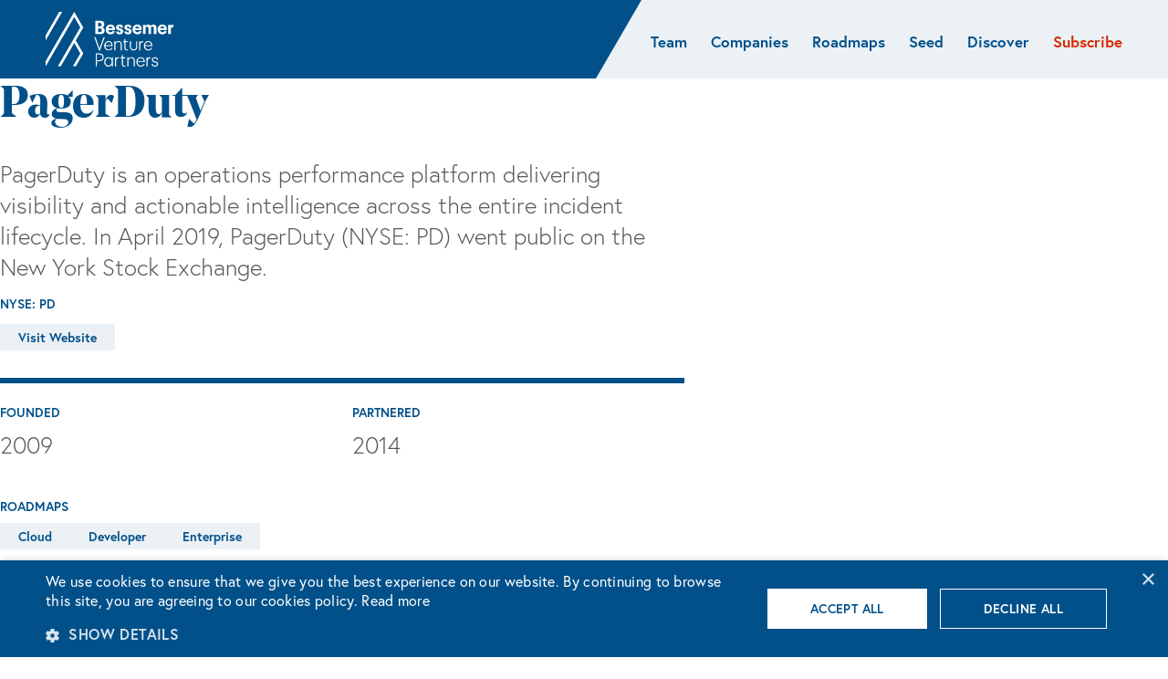

--- FILE ---
content_type: text/html; charset=UTF-8
request_url: https://www.bvp.com/companies/pagerduty/
body_size: 8083
content:
<!DOCTYPE html>
<html class="no-js" lang="en-US">
	<head>
				<meta http-equiv=" content-type" content="text/html; charset=utf-8" />
		<meta charset="UTF-8" />
		<meta name="viewport" content="width=device-width, initial-scale=1" />
		<meta name="facebook-domain-verification" content="b5q4mgqykikx3kgsyvtsno4tkg0jel" />
		<meta name="google-site-verification" content="jYon7X7bHHuxMfdTV0PD1MWwk6a1naQ68zhgT7sYPys" />
				<meta name="keywords" content="" />
			<meta name="copyright" content="© Bessemer Venture Partners" />
		<script type="text/javascript" charset="UTF-8" src="//cdn.cookie-script.com/s/9126717b12d3ae1932c5b981bb28395f.js"></script>
		<script>
			var expose = {};
			var app = app || {};
			app.permalink = 'https://www.bvp.com/companies/pagerduty';
			app.markdown = expose;
			app.searchPath = "/search.json";
			app.searchCacheSeconds = 3600;
			app.submitTrackingEvents = [];
			app.clickTrackingEvents = [];
					app.submitTrackingEvents.push({target: 'header form.subscribe', fn: function() { window.fathom.trackGoal('BIPL4JI2', 0);; }});
					app.submitTrackingEvents.push({target: 'footer form.subscribe', fn: function() { window.fathom.trackGoal('HCOBGII1', 0);; }});
					app.submitTrackingEvents.push({target: 'main form.subscribe', fn: function() { window.fathom.trackGoal('52X4YNNA', 0);; }});
					app.clickTrackingEvents.push({target: '.single-post .download a', fn: function() { window.fathom.trackGoal('MEGP2GQG', 0);; }});
		</script>
		<link rel="stylesheet" href="https://use.typekit.net/dss5gtl.css" /><meta name='robots' content='index, follow, max-image-preview:large, max-snippet:-1, max-video-preview:-1' />

	<!-- This site is optimized with the Yoast SEO Premium plugin v26.6 (Yoast SEO v26.6) - https://yoast.com/wordpress/plugins/seo/ -->
	<title>PagerDuty - Bessemer Venture Partners</title>
	<meta name="description" content="PagerDuty is an operations performance platform delivering visibility and actionable intelligence across the entire incident lifecycle." />
	<link rel="canonical" href="https://www.bvp.com/companies/pagerduty" />
	<meta property="og:locale" content="en_US" />
	<meta property="og:type" content="article" />
	<meta property="og:title" content="PagerDuty" />
	<meta property="og:description" content="PagerDuty is an operations performance platform delivering visibility and actionable intelligence across the entire incident lifecycle." />
	<meta property="og:url" content="https://www.bvp.com/companies/pagerduty" />
	<meta property="og:site_name" content="Bessemer Venture Partners" />
	<meta property="article:modified_time" content="2025-04-03T01:30:13+00:00" />
	<meta property="og:image" content="https://www.bvp.com/assets/uploads/2022/12/portfolio-pagerduty.png" />
	<meta property="og:image:width" content="480" />
	<meta property="og:image:height" content="280" />
	<meta property="og:image:type" content="image/png" />
	<meta name="twitter:card" content="summary_large_image" />
	<meta name="twitter:site" content="@BessemerVP" />
	<script type="application/ld+json" class="yoast-schema-graph">{"@context":"https://schema.org","@graph":[{"@type":"WebPage","@id":"https://www.bvp.com/companies/pagerduty","url":"https://www.bvp.com/companies/pagerduty","name":"PagerDuty - Bessemer Venture Partners","isPartOf":{"@id":"https://www.bvp.com/#website"},"primaryImageOfPage":{"@id":"https://www.bvp.com/companies/pagerduty#primaryimage"},"image":{"@id":"https://www.bvp.com/companies/pagerduty#primaryimage"},"thumbnailUrl":"https://www.bvp.com/assets/uploads/2022/12/portfolio-pagerduty.png","datePublished":"2022-12-11T14:47:54+00:00","dateModified":"2025-04-03T01:30:13+00:00","description":"PagerDuty is an operations performance platform delivering visibility and actionable intelligence across the entire incident lifecycle.","breadcrumb":{"@id":"https://www.bvp.com/companies/pagerduty#breadcrumb"},"inLanguage":"en-US","potentialAction":[{"@type":"ReadAction","target":["https://www.bvp.com/companies/pagerduty"]}]},{"@type":"ImageObject","inLanguage":"en-US","@id":"https://www.bvp.com/companies/pagerduty#primaryimage","url":"https://www.bvp.com/assets/uploads/2022/12/portfolio-pagerduty.png","contentUrl":"https://www.bvp.com/assets/uploads/2022/12/portfolio-pagerduty.png","width":480,"height":280,"caption":"PagerDuty logo"},{"@type":"BreadcrumbList","@id":"https://www.bvp.com/companies/pagerduty#breadcrumb","itemListElement":[{"@type":"ListItem","position":1,"name":"Home","item":"https://www.bvp.com/"},{"@type":"ListItem","position":2,"name":"PagerDuty"}]},{"@type":"WebSite","@id":"https://www.bvp.com/#website","url":"https://www.bvp.com/","name":"Bessemer Venture Partners","description":"","publisher":{"@id":"https://www.bvp.com/#organization"},"potentialAction":[{"@type":"SearchAction","target":{"@type":"EntryPoint","urlTemplate":"https://www.bvp.com/?s={search_term_string}"},"query-input":{"@type":"PropertyValueSpecification","valueRequired":true,"valueName":"search_term_string"}}],"inLanguage":"en-US"},{"@type":"Organization","@id":"https://www.bvp.com/#organization","name":"Bessemer Venture Partners","url":"https://www.bvp.com/","logo":{"@type":"ImageObject","inLanguage":"en-US","@id":"https://www.bvp.com/#/schema/logo/image/","url":"https://www.bvp.com/assets/uploads/legacy-site/l/logo.png","contentUrl":"https://www.bvp.com/assets/uploads/legacy-site/l/logo.png","width":308,"height":132,"caption":"Bessemer Venture Partners"},"image":{"@id":"https://www.bvp.com/#/schema/logo/image/"},"sameAs":["https://x.com/BessemerVP","https://www.linkedin.com/company/bessemer-venture-partners","https://www.instagram.com/bessemer.venture.partners/","https://www.youtube.com/c/BessemerVenturePartners"]}]}</script>
	<!-- / Yoast SEO Premium plugin. -->


<link rel='dns-prefetch' href='//cdn.usefathom.com' />
<link rel='dns-prefetch' href='//cdnjs.cloudflare.com' />
<link rel="alternate" title="oEmbed (JSON)" type="application/json+oembed" href="https://www.bvp.com/wp-json/oembed/1.0/embed?url=https%3A%2F%2Feditor.bvp.com%2Fcompanies%2Fpagerduty" />
<link rel="alternate" title="oEmbed (XML)" type="text/xml+oembed" href="https://www.bvp.com/wp-json/oembed/1.0/embed?url=https%3A%2F%2Feditor.bvp.com%2Fcompanies%2Fpagerduty&#038;format=xml" />
<style id='wp-img-auto-sizes-contain-inline-css' type='text/css'>
img:is([sizes=auto i],[sizes^="auto," i]){contain-intrinsic-size:3000px 1500px}
/*# sourceURL=wp-img-auto-sizes-contain-inline-css */
</style>
<style id='wp-block-library-inline-css' type='text/css'>
:root{--wp-block-synced-color:#7a00df;--wp-block-synced-color--rgb:122,0,223;--wp-bound-block-color:var(--wp-block-synced-color);--wp-editor-canvas-background:#ddd;--wp-admin-theme-color:#007cba;--wp-admin-theme-color--rgb:0,124,186;--wp-admin-theme-color-darker-10:#006ba1;--wp-admin-theme-color-darker-10--rgb:0,107,160.5;--wp-admin-theme-color-darker-20:#005a87;--wp-admin-theme-color-darker-20--rgb:0,90,135;--wp-admin-border-width-focus:2px}@media (min-resolution:192dpi){:root{--wp-admin-border-width-focus:1.5px}}.wp-element-button{cursor:pointer}:root .has-very-light-gray-background-color{background-color:#eee}:root .has-very-dark-gray-background-color{background-color:#313131}:root .has-very-light-gray-color{color:#eee}:root .has-very-dark-gray-color{color:#313131}:root .has-vivid-green-cyan-to-vivid-cyan-blue-gradient-background{background:linear-gradient(135deg,#00d084,#0693e3)}:root .has-purple-crush-gradient-background{background:linear-gradient(135deg,#34e2e4,#4721fb 50%,#ab1dfe)}:root .has-hazy-dawn-gradient-background{background:linear-gradient(135deg,#faaca8,#dad0ec)}:root .has-subdued-olive-gradient-background{background:linear-gradient(135deg,#fafae1,#67a671)}:root .has-atomic-cream-gradient-background{background:linear-gradient(135deg,#fdd79a,#004a59)}:root .has-nightshade-gradient-background{background:linear-gradient(135deg,#330968,#31cdcf)}:root .has-midnight-gradient-background{background:linear-gradient(135deg,#020381,#2874fc)}:root{--wp--preset--font-size--normal:16px;--wp--preset--font-size--huge:42px}.has-regular-font-size{font-size:1em}.has-larger-font-size{font-size:2.625em}.has-normal-font-size{font-size:var(--wp--preset--font-size--normal)}.has-huge-font-size{font-size:var(--wp--preset--font-size--huge)}.has-text-align-center{text-align:center}.has-text-align-left{text-align:left}.has-text-align-right{text-align:right}.has-fit-text{white-space:nowrap!important}#end-resizable-editor-section{display:none}.aligncenter{clear:both}.items-justified-left{justify-content:flex-start}.items-justified-center{justify-content:center}.items-justified-right{justify-content:flex-end}.items-justified-space-between{justify-content:space-between}.screen-reader-text{border:0;clip-path:inset(50%);height:1px;margin:-1px;overflow:hidden;padding:0;position:absolute;width:1px;word-wrap:normal!important}.screen-reader-text:focus{background-color:#ddd;clip-path:none;color:#444;display:block;font-size:1em;height:auto;left:5px;line-height:normal;padding:15px 23px 14px;text-decoration:none;top:5px;width:auto;z-index:100000}html :where(.has-border-color){border-style:solid}html :where([style*=border-top-color]){border-top-style:solid}html :where([style*=border-right-color]){border-right-style:solid}html :where([style*=border-bottom-color]){border-bottom-style:solid}html :where([style*=border-left-color]){border-left-style:solid}html :where([style*=border-width]){border-style:solid}html :where([style*=border-top-width]){border-top-style:solid}html :where([style*=border-right-width]){border-right-style:solid}html :where([style*=border-bottom-width]){border-bottom-style:solid}html :where([style*=border-left-width]){border-left-style:solid}html :where(img[class*=wp-image-]){height:auto;max-width:100%}:where(figure){margin:0 0 1em}html :where(.is-position-sticky){--wp-admin--admin-bar--position-offset:var(--wp-admin--admin-bar--height,0px)}@media screen and (max-width:600px){html :where(.is-position-sticky){--wp-admin--admin-bar--position-offset:0px}}

/*# sourceURL=wp-block-library-inline-css */
</style><style id='global-styles-inline-css' type='text/css'>
:root{--wp--preset--aspect-ratio--square: 1;--wp--preset--aspect-ratio--4-3: 4/3;--wp--preset--aspect-ratio--3-4: 3/4;--wp--preset--aspect-ratio--3-2: 3/2;--wp--preset--aspect-ratio--2-3: 2/3;--wp--preset--aspect-ratio--16-9: 16/9;--wp--preset--aspect-ratio--9-16: 9/16;--wp--preset--color--black: #000000;--wp--preset--color--cyan-bluish-gray: #abb8c3;--wp--preset--color--white: #ffffff;--wp--preset--color--pale-pink: #f78da7;--wp--preset--color--vivid-red: #cf2e2e;--wp--preset--color--luminous-vivid-orange: #ff6900;--wp--preset--color--luminous-vivid-amber: #fcb900;--wp--preset--color--light-green-cyan: #7bdcb5;--wp--preset--color--vivid-green-cyan: #00d084;--wp--preset--color--pale-cyan-blue: #8ed1fc;--wp--preset--color--vivid-cyan-blue: #0693e3;--wp--preset--color--vivid-purple: #9b51e0;--wp--preset--gradient--vivid-cyan-blue-to-vivid-purple: linear-gradient(135deg,rgb(6,147,227) 0%,rgb(155,81,224) 100%);--wp--preset--gradient--light-green-cyan-to-vivid-green-cyan: linear-gradient(135deg,rgb(122,220,180) 0%,rgb(0,208,130) 100%);--wp--preset--gradient--luminous-vivid-amber-to-luminous-vivid-orange: linear-gradient(135deg,rgb(252,185,0) 0%,rgb(255,105,0) 100%);--wp--preset--gradient--luminous-vivid-orange-to-vivid-red: linear-gradient(135deg,rgb(255,105,0) 0%,rgb(207,46,46) 100%);--wp--preset--gradient--very-light-gray-to-cyan-bluish-gray: linear-gradient(135deg,rgb(238,238,238) 0%,rgb(169,184,195) 100%);--wp--preset--gradient--cool-to-warm-spectrum: linear-gradient(135deg,rgb(74,234,220) 0%,rgb(151,120,209) 20%,rgb(207,42,186) 40%,rgb(238,44,130) 60%,rgb(251,105,98) 80%,rgb(254,248,76) 100%);--wp--preset--gradient--blush-light-purple: linear-gradient(135deg,rgb(255,206,236) 0%,rgb(152,150,240) 100%);--wp--preset--gradient--blush-bordeaux: linear-gradient(135deg,rgb(254,205,165) 0%,rgb(254,45,45) 50%,rgb(107,0,62) 100%);--wp--preset--gradient--luminous-dusk: linear-gradient(135deg,rgb(255,203,112) 0%,rgb(199,81,192) 50%,rgb(65,88,208) 100%);--wp--preset--gradient--pale-ocean: linear-gradient(135deg,rgb(255,245,203) 0%,rgb(182,227,212) 50%,rgb(51,167,181) 100%);--wp--preset--gradient--electric-grass: linear-gradient(135deg,rgb(202,248,128) 0%,rgb(113,206,126) 100%);--wp--preset--gradient--midnight: linear-gradient(135deg,rgb(2,3,129) 0%,rgb(40,116,252) 100%);--wp--preset--font-size--small: 14px;--wp--preset--font-size--medium: 20px;--wp--preset--font-size--large: 26px;--wp--preset--font-size--x-large: 42px;--wp--preset--font-size--normal: 15px;--wp--preset--font-size--huge: 54px;--wp--preset--spacing--20: 0.44rem;--wp--preset--spacing--30: 0.67rem;--wp--preset--spacing--40: 1rem;--wp--preset--spacing--50: 1.5rem;--wp--preset--spacing--60: 2.25rem;--wp--preset--spacing--70: 3.38rem;--wp--preset--spacing--80: 5.06rem;--wp--preset--shadow--natural: 6px 6px 9px rgba(0, 0, 0, 0.2);--wp--preset--shadow--deep: 12px 12px 50px rgba(0, 0, 0, 0.4);--wp--preset--shadow--sharp: 6px 6px 0px rgba(0, 0, 0, 0.2);--wp--preset--shadow--outlined: 6px 6px 0px -3px rgb(255, 255, 255), 6px 6px rgb(0, 0, 0);--wp--preset--shadow--crisp: 6px 6px 0px rgb(0, 0, 0);}:where(.is-layout-flex){gap: 0.5em;}:where(.is-layout-grid){gap: 0.5em;}body .is-layout-flex{display: flex;}.is-layout-flex{flex-wrap: wrap;align-items: center;}.is-layout-flex > :is(*, div){margin: 0;}body .is-layout-grid{display: grid;}.is-layout-grid > :is(*, div){margin: 0;}:where(.wp-block-columns.is-layout-flex){gap: 2em;}:where(.wp-block-columns.is-layout-grid){gap: 2em;}:where(.wp-block-post-template.is-layout-flex){gap: 1.25em;}:where(.wp-block-post-template.is-layout-grid){gap: 1.25em;}.has-black-color{color: var(--wp--preset--color--black) !important;}.has-cyan-bluish-gray-color{color: var(--wp--preset--color--cyan-bluish-gray) !important;}.has-white-color{color: var(--wp--preset--color--white) !important;}.has-pale-pink-color{color: var(--wp--preset--color--pale-pink) !important;}.has-vivid-red-color{color: var(--wp--preset--color--vivid-red) !important;}.has-luminous-vivid-orange-color{color: var(--wp--preset--color--luminous-vivid-orange) !important;}.has-luminous-vivid-amber-color{color: var(--wp--preset--color--luminous-vivid-amber) !important;}.has-light-green-cyan-color{color: var(--wp--preset--color--light-green-cyan) !important;}.has-vivid-green-cyan-color{color: var(--wp--preset--color--vivid-green-cyan) !important;}.has-pale-cyan-blue-color{color: var(--wp--preset--color--pale-cyan-blue) !important;}.has-vivid-cyan-blue-color{color: var(--wp--preset--color--vivid-cyan-blue) !important;}.has-vivid-purple-color{color: var(--wp--preset--color--vivid-purple) !important;}.has-black-background-color{background-color: var(--wp--preset--color--black) !important;}.has-cyan-bluish-gray-background-color{background-color: var(--wp--preset--color--cyan-bluish-gray) !important;}.has-white-background-color{background-color: var(--wp--preset--color--white) !important;}.has-pale-pink-background-color{background-color: var(--wp--preset--color--pale-pink) !important;}.has-vivid-red-background-color{background-color: var(--wp--preset--color--vivid-red) !important;}.has-luminous-vivid-orange-background-color{background-color: var(--wp--preset--color--luminous-vivid-orange) !important;}.has-luminous-vivid-amber-background-color{background-color: var(--wp--preset--color--luminous-vivid-amber) !important;}.has-light-green-cyan-background-color{background-color: var(--wp--preset--color--light-green-cyan) !important;}.has-vivid-green-cyan-background-color{background-color: var(--wp--preset--color--vivid-green-cyan) !important;}.has-pale-cyan-blue-background-color{background-color: var(--wp--preset--color--pale-cyan-blue) !important;}.has-vivid-cyan-blue-background-color{background-color: var(--wp--preset--color--vivid-cyan-blue) !important;}.has-vivid-purple-background-color{background-color: var(--wp--preset--color--vivid-purple) !important;}.has-black-border-color{border-color: var(--wp--preset--color--black) !important;}.has-cyan-bluish-gray-border-color{border-color: var(--wp--preset--color--cyan-bluish-gray) !important;}.has-white-border-color{border-color: var(--wp--preset--color--white) !important;}.has-pale-pink-border-color{border-color: var(--wp--preset--color--pale-pink) !important;}.has-vivid-red-border-color{border-color: var(--wp--preset--color--vivid-red) !important;}.has-luminous-vivid-orange-border-color{border-color: var(--wp--preset--color--luminous-vivid-orange) !important;}.has-luminous-vivid-amber-border-color{border-color: var(--wp--preset--color--luminous-vivid-amber) !important;}.has-light-green-cyan-border-color{border-color: var(--wp--preset--color--light-green-cyan) !important;}.has-vivid-green-cyan-border-color{border-color: var(--wp--preset--color--vivid-green-cyan) !important;}.has-pale-cyan-blue-border-color{border-color: var(--wp--preset--color--pale-cyan-blue) !important;}.has-vivid-cyan-blue-border-color{border-color: var(--wp--preset--color--vivid-cyan-blue) !important;}.has-vivid-purple-border-color{border-color: var(--wp--preset--color--vivid-purple) !important;}.has-vivid-cyan-blue-to-vivid-purple-gradient-background{background: var(--wp--preset--gradient--vivid-cyan-blue-to-vivid-purple) !important;}.has-light-green-cyan-to-vivid-green-cyan-gradient-background{background: var(--wp--preset--gradient--light-green-cyan-to-vivid-green-cyan) !important;}.has-luminous-vivid-amber-to-luminous-vivid-orange-gradient-background{background: var(--wp--preset--gradient--luminous-vivid-amber-to-luminous-vivid-orange) !important;}.has-luminous-vivid-orange-to-vivid-red-gradient-background{background: var(--wp--preset--gradient--luminous-vivid-orange-to-vivid-red) !important;}.has-very-light-gray-to-cyan-bluish-gray-gradient-background{background: var(--wp--preset--gradient--very-light-gray-to-cyan-bluish-gray) !important;}.has-cool-to-warm-spectrum-gradient-background{background: var(--wp--preset--gradient--cool-to-warm-spectrum) !important;}.has-blush-light-purple-gradient-background{background: var(--wp--preset--gradient--blush-light-purple) !important;}.has-blush-bordeaux-gradient-background{background: var(--wp--preset--gradient--blush-bordeaux) !important;}.has-luminous-dusk-gradient-background{background: var(--wp--preset--gradient--luminous-dusk) !important;}.has-pale-ocean-gradient-background{background: var(--wp--preset--gradient--pale-ocean) !important;}.has-electric-grass-gradient-background{background: var(--wp--preset--gradient--electric-grass) !important;}.has-midnight-gradient-background{background: var(--wp--preset--gradient--midnight) !important;}.has-small-font-size{font-size: var(--wp--preset--font-size--small) !important;}.has-medium-font-size{font-size: var(--wp--preset--font-size--medium) !important;}.has-large-font-size{font-size: var(--wp--preset--font-size--large) !important;}.has-x-large-font-size{font-size: var(--wp--preset--font-size--x-large) !important;}
/*# sourceURL=global-styles-inline-css */
</style>

<style id='classic-theme-styles-inline-css' type='text/css'>
/*! This file is auto-generated */
.wp-block-button__link{color:#fff;background-color:#32373c;border-radius:9999px;box-shadow:none;text-decoration:none;padding:calc(.667em + 2px) calc(1.333em + 2px);font-size:1.125em}.wp-block-file__button{background:#32373c;color:#fff;text-decoration:none}
/*# sourceURL=/wp-includes/css/classic-themes.min.css */
</style>
<link rel='stylesheet' id='reset-css' href='https://www.bvp.com/assets/themes/bvp-24/css/reset.css?ver=8.1' media='all' />
<link rel='stylesheet' id='slick-css' href='https://cdnjs.cloudflare.com/ajax/libs/slick-carousel/1.8.1/slick.css?ver=1.8.1' media='all' />
<link rel='stylesheet' id='slick-theme-css' href='https://cdnjs.cloudflare.com/ajax/libs/slick-carousel/1.8.1/slick-theme.min.css?ver=1.8.1' media='all' />
<link rel='stylesheet' id='flexslider-css' href='https://www.bvp.com/assets/themes/bvp-24/js/flexslider-2.7.2.css?ver=2.7.2' media='all' />
<link rel='stylesheet' id='pretty-photo-css' href='https://www.bvp.com/assets/themes/bvp-24/js/lib/prettyPhoto/css/prettyPhoto.css?ver=2.226' media='all' />
<link rel='stylesheet' id='animated-hamburger-css' href='https://www.bvp.com/assets/themes/bvp-24/css/animated-hamburger.css?ver=2.226' media='all' />
<link rel='stylesheet' id='theme-std-css' href='https://www.bvp.com/assets/themes/bvp-24/style.css?ver=1.0' media='all' />
<link rel='stylesheet' id='theme-custom-css' href='https://www.bvp.com/assets/themes/bvp-24/css/site.css?ver=2.226' media='all' />
<link rel='stylesheet' id='mailchimp-std-css' href='https://www.bvp.com/assets/themes/bvp-24/css/classic-10_7.css?ver=2.226' media='all' />
<link rel='stylesheet' id='mailchimp-modifications-css' href='https://www.bvp.com/assets/themes/bvp-24/css/mailchimp-insights-form.css?ver=2.226' media='all' />
<script type="text/javascript" src="https://cdn.usefathom.com/script.js" id="fathom-snippet-js" defer="defer" data-wp-strategy="defer" data-site="PTCJPNMJ"   data-no-minify></script>
<script type="text/javascript" src="https://www.bvp.com/wp-includes/js/jquery/jquery.min.js?ver=3.7.1" id="jquery-core-js"></script>
<script type="text/javascript" src="https://www.bvp.com/wp-includes/js/jquery/jquery-migrate.min.js?ver=3.4.1" id="jquery-migrate-js"></script>
<script type="text/javascript" src="https://cdnjs.cloudflare.com/ajax/libs/js-cookie/2.2.1/js.cookie.min.js?ver=2.2.1" id="jquery-cookie-js"></script>
<script type="text/javascript" src="https://www.bvp.com/assets/themes/bvp-24/js/lib/conditionizr-4.4.0.min.js?ver=4.4.0" id="conditionizer-js"></script>
<script type="text/javascript" src="https://www.bvp.com/assets/themes/bvp-24/js/lib/modernizr-2.7.1.min.js?ver=2.7.1" id="modernizer-js"></script>
<script type="text/javascript" src="https://www.bvp.com/assets/themes/bvp-24/js/jquery.doubletaptogo.js?ver=2.226" id="doubletaptogo-js"></script>
<script type="text/javascript" src="https://www.bvp.com/assets/themes/bvp-24/js/site.js?ver=2.226" id="themescripts-js"></script>
<script type="text/javascript" src="https://www.bvp.com/assets/themes/bvp-24/js/lib/detectmobilebrowser.js?ver=2.226" id="detectmobile-js"></script>
<script type="text/javascript" src="https://www.bvp.com/assets/themes/bvp-24/js/lib/prettyPhoto/js/jquery.prettyPhoto-dev.js?ver=2.226" id="pretty-photo-js"></script>
<script type="text/javascript" src="https://www.bvp.com/assets/themes/bvp-24/js/jquery.lowfloat.js?ver=2.226" id="lowfloat-js"></script>
<script type="text/javascript" src="https://www.bvp.com/assets/themes/bvp-24/js/jquery.flexslider-flex-mod-keyup-fix.js?ver=3.0" id="flexslider-js"></script>
<link rel="https://api.w.org/" href="https://www.bvp.com/wp-json/" />				
	</head>
	<body class="wp-singular company-template-default single single-company postid-12862 wp-theme-bvp-24 company pagerduty">
		<div id="scroll-detector"></div>
				
		<header class="header company" role="banner">
			<a class="skip-nav" href="#page_top" tabindex="1">Skip To Content</a>			<div class="logo-container with-menu">
				<div class="left">
						<a href="/" class="logo" tabindex="2"><img src="https://www.bvp.com/assets/themes/bvp-24/img/clear.gif" alt="Bessemer Venture Partners" class="logo-img" style="height: 60px; width: 140px; background-image: url('https://www.bvp.com/assets/uploads/2023/08/copy-bessemer-logo.svg');"></a>				</div>
						<nav class="main" role="navigation">
			<span class="c-hamburger c-hamburger--htx narrow-menu-only" tabindex="3" aria-label="Toggle menu" role="button"><span>Toggle menu</span></span>
			<ul class="dropdown full">
						<li class="menu-item publish "><span><a href="https://www.bvp.com/team"><span>Team</span></a></span></li>
						<li class="menu-item publish "><span><a href="https://www.bvp.com/companies"><span>Companies</span></a></span></li>
						<li class="menu-item parent-menu-item publish  narrow"><span><a tabindex="-1"><span>Roadmaps</span></a><div class="sub-menu-container"><a class="close-subnav" tabindex="0"><span class="screen-reader">Close Sub Nav</span></a>
							<ul class="sub-menu">
									<li class="menu-item publish "><span>	<a href="https://www.bvp.com/ai"><span>AI  &amp; ML</span></a>	</span></li>
									<li class="menu-item publish "><span>	<a href="/companies?filter=portfolio-roadmap&value=biotech#portfolio"><span>Biotech</span></a>	</span></li>
									<li class="menu-item publish "><span>	<a href="/atlas?filter=roadmap&value=cloud#filters"><span>Cloud</span></a>	</span></li>
									<li class="menu-item publish "><span>	<a href="https://www.bvp.com/consumer"><span>Consumer</span></a>	</span></li>
									<li class="menu-item publish "><span>	<a href="https://www.bvp.com/cybersecurity"><span>Cybersecurity</span></a>	</span></li>
									<li class="menu-item publish "><span>	<a href="https://www.bvp.com/crypto-and-web3"><span>Crypto</span></a>	</span></li>
									<li class="menu-item publish "><span>	<a href="https://www.bvp.com/data"><span>Data</span></a>	</span></li>
							</ul>
							<ul class="sub-menu">
									<li class="menu-item publish "><span>	<a href="https://www.bvp.com/deep-tech"><span>Deep tech</span></a>	</span></li>
									<li class="menu-item publish "><span>	<a href="/atlas?filter=roadmap&value=developer#filters"><span>Developer</span></a>	</span></li>
									<li class="menu-item publish "><span>	<a href="/companies?filter=portfolio-roadmap&value=fintech#portfolio"><span>Fintech</span></a>	</span></li>
									<li class="menu-item publish "><span>	<a href="/atlas?filter=roadmap&value=healthcare#filters"><span>Healthcare</span></a>	</span></li>
									<li class="menu-item publish "><span>	<a href="/companies?filter=portfolio-roadmap&value=marketplaces#portfolio"><span>Marketplaces</span></a>	</span></li>
									<li class="menu-item publish "><span>	<a href="/atlas?filter=roadmap&value=vertical-software#filters"><span>Vertical software</span></a>	</span></li>
							</ul></div></span>
						</li>
						<li class="menu-item publish "><span><a href="https://www.bvp.com/early-stage"><span>Seed</span></a></span></li>
						<li class="menu-item parent-menu-item publish "><span><a tabindex="-1"><span>Discover</span></a><div class="sub-menu-container"><a class="close-subnav" tabindex="0"><span class="screen-reader">Close Sub Nav</span></a>
							<ul class="sub-menu">
									<li class="menu-item publish "><span><span class="column-title">About</span>	</span></li>
									<li class="menu-item publish "><span>	<a href="https://www.bvp.com/philosophy"><span>Philosophy</span></a>	</span></li>
									<li class="menu-item publish "><span>	<a href="https://www.bvp.com/memos"><span>Memos</span></a>	</span></li>
									<li class="menu-item publish "><span>	<a href="https://www.bvp.com/anti-portfolio"><span>Anti-Portfolio</span></a>	</span></li>
									<li class="menu-item publish "><span>	<a href="https://www.bvp.com/contact"><span>Contact</span></a>	</span></li>
							</ul>
							<ul class="sub-menu">
									<li class="menu-item publish "><span><span class="column-title">Insights</span>	</span></li>
									<li class="menu-item publish "><span>	<a href="https://www.bvp.com/atlas"><span>Atlas</span></a>	</span></li>
									<li class="menu-item publish "><span>	<a href="https://www.bvp.com/news"><span>News</span></a>	</span></li>
									<li class="menu-item publish "><span>	<a href="https://www.bvp.com/everything-everywhere-all-ai-book"><span>AI insights</span></a>	</span></li>
									<li class="menu-item publish "><span>	<a href="https://www.bvp.com/heart-of-healthcare"><span>Heart of Healthcare</span></a>	</span></li>
							</ul>
							<ul class="sub-menu">
									<li class="menu-item publish "><span><span class="column-title">Resources</span>	</span></li>
									<li class="menu-item publish "><span>	<a href="https://cloudindex.bvp.com/" target="_blank"><span>Cloud Index</span></a>	</span></li>
									<li class="menu-item publish "><span>	<a href="https://www.bvp.com/strive"><span>STRIVE</span></a>	</span></li>
									<li class="menu-item publish "><span>	<a href="https://jobs.bvp.com/jobs" target="_blank"><span>Portfolio careers</span></a>	</span></li>
									<li class="menu-item publish "><span>	<a href="https://www.bvp.com/subscribe"><span>Subscribe</span></a>	</span></li>
							</ul>
							<ul class="sub-menu">
									<li class="menu-item publish "><span><span class="column-title">Global</span>	</span></li>
									<li class="menu-item publish "><span>	<a href="https://www.bvp.com/europe"><span>Europe</span></a>	</span></li>
									<li class="menu-item publish "><span>	<a href="https://www.bvp.com/israel"><span>Israel</span></a>	</span></li>
									<li class="menu-item publish "><span>	<a href="https://www.bvp.com/india"><span>India</span></a>	</span></li>
							</ul>
							<ul class="sub-menu">
									<li class="menu-item publish "><span><span class="column-title">Funds</span>	</span></li>
									<li class="menu-item publish "><span>	<a href="/news/expanding-opportunities-with-3-85-billion-for-early-stage-investments"><span>Flagship</span></a>	</span></li>
									<li class="menu-item publish "><span>	<a href="https://www.bvp.com/growth"><span>Growth</span></a>	</span></li>
									<li class="menu-item publish "><span>	<a href="https://www.bvp.com/forge" target="_blank"><span>BVP Forge</span></a>	</span></li>
							</ul></div></span>
						</li>
						<li class="menu-item publish red"><span><a href="/subscribe"><span>Subscribe</span></a></span></li>
			</ul>
		</nav>
			</div>
		</header>
		<a id="page_top"></a>
		<main class="company" style="--module-count: 30;">
			<div class="content-wrapper">
<section class="module module_new module_standard-text module_single-company" id="company-info" style="--zindex-level:15;">
	<div class="module__background">
		<div class="module__content details company display-as-in-overlay">
			<h1 class="h-module-h3">
					PagerDuty			</h1>
			<div class="intro">
				<p>PagerDuty is an operations performance platform delivering visibility and actionable intelligence across the entire incident lifecycle. In April 2019, PagerDuty (NYSE: PD) went public on the New York Stock Exchange.</p>
			</div>
				<div class="enduring">NYSE: PD</div>
				<div class="ctas">
					<a class="cta button blue" href="https://www.pagerduty.com/" target="_blank" rel="noopener">Visit Website</a>
				</div>
				<div class="meta overline sub-count-2 with-roadmaps">
						<div class="founded">
							<h2 class="h-module-h4">Founded</h2>
							<span class="year">2009</span>
						</div>
						<div class="partnered">
							<h2 class="h-module-h4">Partnered</h2>
							<span class="year">2014</span>
						</div>
						<div class="roadmaps">
							<h2 class="h-module-h4">Roadmaps</h2>
							<div class="roadmap-list">
										<a class="roadmap cta button blue" href="/atlas?filter=roadmap&value=cloud#filters">Cloud</a>
										<a class="roadmap cta button blue" href="/companies?filter=portfolio-roadmap&value=developer#portfolio">Developer</a>
										<span class="roadmap cta button blue">Enterprise</span>
							</div>
						</div>
				</div>
				<div class="articles overline">
					<h2 class="h-module-h4">Articles</h2>
					<div class="list show-only-specified-count" data-specified-count="2">
							<a class="article choice" href="https://www.bvp.com/atlas/eight-laws-for-developer-platforms">
									<img src="https://www.bvp.com/assets/themes/bvp-24/img/clear-post-banner.gif" class="image" style="background-image: url('https://www.bvp.com/assets/uploads/2017/04/atlas-developer-laws-generic-min-700x420.jpg');" alt="illustrative graphic of globe code and woman looking at screen" />
								<div class="heading">Eight laws for developer platforms</div>
							</a>
							<a class="article choice" href="https://www.bvp.com/atlas/developer-laws-2019">
									<img src="https://www.bvp.com/assets/themes/bvp-24/img/clear-post-banner.gif" class="image" style="background-image: url('https://www.bvp.com/assets/uploads/2019/05/atlas-illustration-banner-developer-laws-min-700x420.jpg');" alt="Developer Laws graphic with desktop monitor and iPad" />
								<div class="heading">Roadmap: Ethan Kurzweil&#8217;s new developer laws are harder, better, faster, stronger</div>
							</a>
							<a class="article choice" href="https://www.bvp.com/atlas/pagerduty-ipo">
									<img src="https://www.bvp.com/assets/themes/bvp-24/img/clear-post-banner.gif" class="image" style="background-image: url('https://www.bvp.com/assets/uploads/2019/04/atlas-illustration-banner-pagerduty-ipo-min-700x420.jpg');" alt="Brunette woman on top of layered graphic shapes" />
								<div class="heading">The forces that vaulted PagerDuty to market leadership</div>
							</a>
							<a class="article choice" href="https://www.bvp.com/atlas/pagerduty-s-jenn-tejada-on-recruiting-a-diverse-leadership-team-and-building-an-inclusive-culture">
									<img src="https://www.bvp.com/assets/themes/bvp-24/img/clear-post-banner.gif" class="image" style="background-image: url('https://www.bvp.com/assets/uploads/2019/09/atlas-illustration-banner-jenn-tejada-diverse-leadership-min-700x420.jpg');" alt="Pagerduty employees at the New York stock exchange" />
								<div class="heading">PagerDuty’s Jenn Tejada on recruiting a diverse leadership team and building an inclusive culture</div>
							</a>
							<a class="article choice" href="https://www.bvp.com/atlas/scaling-to-100-million">
									<img src="https://www.bvp.com/assets/themes/bvp-24/img/clear-post-banner.gif" class="image" style="background-image: url('https://www.bvp.com/assets/uploads/2021/09/new-scaling-to-100m-retint-2025-700x420.png');" alt="Scaling to 100M is the resource for founders during all stages of growth" />
								<div class="heading">Scaling to $100 Million</div>
							</a>
							<a class="article choice" href="https://www.bvp.com/atlas/pagerduty-ceo-jennifer-tejada-on-humility-tough-calls-and-the-power-of-learning-from-a-disaster">
									<img src="https://www.bvp.com/assets/themes/bvp-24/img/clear-post-banner.gif" class="image" style="background-image: url('https://www.bvp.com/assets/uploads/2021/07/atlas-jenniifer-tejada-podcast-cloud-giants-min-700x420.jpg');" alt="headshot of woman floating in cloud" />
								<div class="heading">PagerDuty CEO Jennifer Tejada on humility, tough calls, and the power of learning from a disaster</div>
							</a>
							<a class="article choice" href="https://www.bvp.com/atlas/10-product-led-growth-principles">
									<img src="https://www.bvp.com/assets/themes/bvp-24/img/clear-post-banner.gif" class="image" style="background-image: url('https://www.bvp.com/assets/uploads/2022/03/atlas-product-led-growth-principles-min-700x420.jpg');" alt="abstract lines with 10 PLG principles written on top" />
								<div class="heading">10 product-led growth principles</div>
							</a>
							<a class="article choice" href="https://www.bvp.com/atlas/state-of-the-cloud-2022">
									<img src="https://www.bvp.com/assets/themes/bvp-24/img/clear-post-banner.gif" class="image" style="background-image: url('https://www.bvp.com/assets/uploads/2022/05/atlas-sotc-2022-min-700x420.jpg');" alt="headshots of men and women floating on clouds" />
								<div class="heading">State of the Cloud 2022</div>
							</a>
							<a class="article choice" href="https://www.bvp.com/atlas/introducing-enterprise-sales-to-a-product-led-growth-organization">
									<img src="https://www.bvp.com/assets/themes/bvp-24/img/clear-post-banner.gif" class="image" style="background-image: url('https://www.bvp.com/assets/uploads/2022/02/atlas-introducing-enterprise-sales-min-700x420.jpg');" alt="hands typing on keyboard with company logos displayed" />
								<div class="heading">Introducing enterprise sales to a product-led growth organization</div>
							</a>
					</div>
				</div>
				<div class="more overline">
					<h2 class="h-module-h4">Investment Memo</h2>
					<p><a href="https://www.bvp.com/memos/pagerduty">Read the PagerDuty memo</a></p>
				</div>
		</div>
	</div>
</section>
			</div>
		</main><footer class="site-footer">
		<section class="subscribe-form" id="footer-subscription-form">
			<div class="content">
				<h2>Subscribe to Atlas</h2>
				<p>Venture insights that matter</p>
				
<form method="post" action="https://bvp.us20.list-manage.com/subscribe/post-json?u=7e65566045b7fe0c37c9793af&id=768945e9e7&c=?" class="subscribe ajax-submit" data-thank-you-message="" data-redirect-to="">
	<label><span>Email (required): </span><input type="email" placeholder="Enter Email Address" data-original-placeholder="Enter Email Address" name="EMAIL" required="required" /></label><div style="position: absolute; left: -5000px;" aria-hidden="true"><label><span>Do not fill in (spam control): </span><input type="text" name="b_7e65566045b7fe0c37c9793af_768945e9e7" tabindex="-1" value="" /></label></div><input type="submit" value="Subscribe" name="subscribe" />
	<input type="hidden" class="form-source" name="MMERGE9" value="https://www.bvp.com/companies/pagerduty" />
	<input type="hidden" value="" name="UTMSOURCE" />
	<input type="hidden" value="" name="UTMCAMP" />
	<input type="hidden" value="" name="UTMMEDIUM" />
	<input type="hidden" value="" name="UTMTERM" />
	<input type="hidden" value="" name="UTMCONTENT" />
</form>			</div>
		</section>
	<section class="menu">
		<nav class="footer">
			<ul class="menu">
					<li><a href="https://www.bvp.com/contact"><span>Contact</span></a></li>
					<li><a href="https://services.dataexchange.fiscloudservices.com/LogOn" target="_blank"><span>LP</span></a></li>
					<li><a href="https://www.bvp.com/legal"><span>Legal</span></a></li>
					<li><a href="https://www.bvp.com/anti-portfolio"><span>Anti-Portfolio</span></a></li>
					<li><a href="https://jobs.bvp.com/" target="_blank"><span>Portfolio careers</span></a></li>
			</ul>
		</nav>
		<nav class="footer social">
			<ul class="menu social">
							<li><a href="https://twitter.com/bessemervp" target="_blank" class="network" tabindex="0"><img src="https://www.bvp.com/assets/uploads/2023/09/footer-icon-twitter.svg" alt="Twitter" /></a></li>
							<li><a href="https://www.linkedin.com/company/bessemer-venture-partners" target="_blank" class="network" tabindex="0"><img src="https://www.bvp.com/assets/uploads/2023/09/footer-icon-linkedin.svg" alt="LinkedIn" /></a></li>
							<li><a href="https://www.instagram.com/bessemer.venture.partners/" target="_blank" class="network" tabindex="0"><img src="https://www.bvp.com/assets/uploads/2023/08/footer-icon-instagram.svg" alt="Instagram" /></a></li>
							<li><a href="https://www.youtube.com/c/bessemerventurepartners" target="_blank" class="network" tabindex="0"><img src="https://www.bvp.com/assets/uploads/2023/08/footer-icon-youtube.svg" alt="YouTube" /></a></li>
							<li><a href="https://www.tiktok.com/@bessemerventurepartners" target="_blank" class="network" tabindex="0"><img src="https://www.bvp.com/assets/uploads/2023/08/footer-icon-tiktok.svg" alt="TikTok" /></a></li>
							<li><a href="https://www.threads.net/@bessemer.venture.partners" target="_blank" class="network" tabindex="0"><img src="https://www.bvp.com/assets/uploads/2023/08/footer-icon-threads.svg" alt="Threads" /></a></li>
			</ul>
		</nav>
	</section>
	<section class="copyright">
		<div class="copyright">© Bessemer Venture Partners</div>
	</section>
</footer>
		<script type="speculationrules">
{"prefetch":[{"source":"document","where":{"and":[{"href_matches":"/*"},{"not":{"href_matches":["/wp-*.php","/wp-admin/*","/assets/uploads/*","/assets/*","/assets/plugins/*","/assets/themes/bvp-24/*","/*\\?(.+)"]}},{"not":{"selector_matches":"a[rel~=\"nofollow\"]"}},{"not":{"selector_matches":".no-prefetch, .no-prefetch a"}}]},"eagerness":"conservative"}]}
</script>

				<div id="page-overlay"></div>
		<div id="page-overlay-content"></div>
	</body>
</html>

--- FILE ---
content_type: text/css; charset=UTF-8
request_url: https://www.bvp.com/assets/themes/bvp-24/css/animated-hamburger.css?ver=2.226
body_size: 276
content:
@charset "UTF-8";

/*------------------------------------*\
   MOBILE MENU ANIMATION
   Licensed under the MIT license, http://www.opensource.org/licenses/mit-license.php
   Copyright 2014, Call Me Nick
   http://callmenick.com
   http://callmenick.com/post/animating-css-only-hamburger-menu-icons
\*------------------------------------*/
.c-hamburger {
  display: block;
  position: relative;
  overflow: hidden;
  margin: 0;
  padding: 0;
  width: 33px;
  height: 33px;
  font-size: 0;
  text-indent: -9999px;
  -webkit-appearance: none;
     -moz-appearance: none;
          appearance: none;
  -webkit-box-shadow: none;
          box-shadow: none;
  border-radius: none;
  border: none;
  cursor: pointer;
  -webkit-transition: background 0.3s;
  transition: background 0.3s;
}

.c-hamburger.with-text {
	overflow: visible;
	text-indent: 0;
}

.c-hamburger.with-text > span {
	font-size: 15px;
	overflow: visible;
}

.c-hamburger:focus {
  outline: none;
}

.c-hamburger > span {
  display: block;
  position: absolute;
  top: 12px;
  left: 0;
  right: 0;
  height: 3px;
  background-color: var(--main-blue-color);
}

.c-hamburger > span > div {
	margin-left: -50px;
	margin-top: -7px;
	text-transform: uppercase;
}

div.logo-container + nav > .c-hamburger > span {
	background-color: #fff;
}

html.using-keyboard-navigation .c-hamburger:focus > span,
html.no-js .c-hamburger:focus > span {
	opacity: 0.6 !important;
}

.c-hamburger > span::before,
.c-hamburger > span::after {
  position: absolute;
  display: block;
  left: 0;
  width: 100%;
  height: 3px;
  background-color: var(--main-blue-color);
  content: "";
}

div.logo-container + nav > .c-hamburger > span::before,
div.logo-container + nav > .c-hamburger > span::after {
	background-color: #fff;
}

.c-hamburger > span::before {
  top: -10px;
}

.c-hamburger > span::after {
  bottom: -10px;
}

.c-hamburger--htx {
  background-color: transparent;
}

.c-hamburger--htx > span {
  -webkit-transition: background 0s 0.3s;
          transition: background 0s 0.3s;
}

.c-hamburger--htx > span::before,
.c-hamburger--htx > span::after {
  -webkit-transition-duration: 0.3s, 0.3s;
     transition-duration: 0.3s, 0.3s;
  -webkit-transition-delay: 0.3s, 0s;
     transition-delay: 0.3s, 0s, 0s;
}

.c-hamburger--htx > span::before {
  -webkit-transition-property: top, -webkit-transform;
          transition-property: top, -webkit-transform;
          transition-property: top, transform;
          transition-property: top, transform, -webkit-transform;
}

.c-hamburger--htx > span::after {
  -webkit-transition-property: bottom, -webkit-transform;
          transition-property: bottom, -webkit-transform;
          transition-property: bottom, transform;
          transition-property: bottom, transform, -webkit-transform;
}

/* active state, i.e. menu open */
.c-hamburger--htx.is-active {
}

.c-hamburger--htx.is-active > span {
  background: none;
}

.c-hamburger--htx.is-active > span::before {
  top: 0;
  -webkit-transform: rotate(45deg);
      transform: rotate(45deg);
}

.c-hamburger--htx.is-active > span::after {
  bottom: 0;
  -webkit-transform: rotate(-45deg);
      transform: rotate(-45deg);
}

.c-hamburger--htx.is-active > span::before,
.c-hamburger--htx.is-active > span::after {
  -webkit-transition-delay: 0s, 0.3s;
     transition-delay: 0s, 0.3s;
}


--- FILE ---
content_type: text/css; charset=UTF-8
request_url: https://www.bvp.com/assets/themes/bvp-24/style.css?ver=1.0
body_size: -128
content:
@charset "UTF-8";
/*
Theme Name: BVP 2024
Author: Kasman Design & Ampullate Inc
Version: 1.0
Author URI: https://www.kasmandesign.com/
Description: Theme designed by Kasman Design and programmed by Ampullate Inc. Only for use by Bessemer Venture Partners. All rights reserved. The ACF plugin in the theme may not be redistributed.
Requires at least: WordPress 6.2.2
*/


--- FILE ---
content_type: text/css; charset=UTF-8
request_url: https://www.bvp.com/assets/themes/bvp-24/css/site.css?ver=2.226
body_size: 44834
content:
@charset "UTF-8";
/*! normalize.css v2.1.3 | MIT License | git.io/normalize */
/* ==========================================================================
   HTML5 display definitions
   ========================================================================== */
/**
 * Correct `block` display not defined in IE 8/9.
 */
article,
aside,
details,
figcaption,
figure,
footer,
header,
hgroup,
main,
nav,
section,
summary {
  display: block;
}

/**
 * Correct `inline-block` display not defined in IE 8/9.
 */
audio,
canvas,
video {
  display: inline-block;
}

/**
 * Prevent modern browsers from displaying `audio` without controls.
 * Remove excess height in iOS 5 devices.
 */
audio:not([controls]) {
  display: none;
  height: 0;
}

/**
 * Address `[hidden]` styling not present in IE 8/9.
 * Hide the `template` element in IE, Safari, and Firefox < 22.
 */
[hidden],
template {
  display: none;
}

/* ==========================================================================
   Base
   ========================================================================== */
/**
 * 1. Set default font family to sans-serif.
 * 2. Prevent iOS text size adjust after orientation change, without disabling
 *    user zoom.
 */
html {
  font-family: sans-serif; /* 1 */
  -ms-text-size-adjust: 100%; /* 2 */
  -webkit-text-size-adjust: 100%; /* 2 */
}

/**
 * Remove default margin.
 */
body {
  margin: 0;
}

/* ==========================================================================
   Links
   ========================================================================== */
/**
 * Remove the gray background color from active links in IE 10.
 */
a {
  background: transparent;
}

/**
 * Address `outline` inconsistency between Chrome and other browsers.
 */
a:focus {
  outline: thin dotted;
}

/**
 * Improve readability when focused and also mouse hovered in all browsers.
 */
a:active,
a:hover {
  outline: 0;
}

/* ==========================================================================
   Typography
   ========================================================================== */
/**
 * Address variable `h1` font-size and margin within `section` and `article`
 * contexts in Firefox 4+, Safari 5, and Chrome.
 */
h1 {
  font-size: 2em;
  margin: 0.67em 0;
}

/**
 * Address styling not present in IE 8/9, Safari 5, and Chrome.
 */
abbr[title] {
  border-bottom: 1px dotted;
}

/**
 * Address style set to `bolder` in Firefox 4+, Safari 5, and Chrome.
 */
b,
strong {
  font-weight: bold;
}

/**
 * Address styling not present in Safari 5 and Chrome.
 */
dfn {
  font-style: italic;
}

/**
 * Address differences between Firefox and other browsers.
 */
hr {
  -webkit-box-sizing: content-box;
  box-sizing: content-box;
  height: 0;
}

/**
 * Address styling not present in IE 8/9.
 */
mark {
  background: #ff0;
  color: #000;
}

/**
 * Correct font family set oddly in Safari 5 and Chrome.
 */
code,
kbd,
pre,
samp {
  font-family: monospace, serif;
  font-size: 1em;
}

/**
 * Improve readability of pre-formatted text in all browsers.
 */
pre {
  white-space: pre-wrap;
}

/**
 * Set consistent quote types.
 */
q {
  quotes: "“" "”" "‘" "’";
}

/**
 * Address inconsistent and variable font size in all browsers.
 */
small {
  font-size: 80%;
}

/**
 * Prevent `sub` and `sup` affecting `line-height` in all browsers.
 */
sub,
sup {
  font-size: 75%;
  line-height: 0;
  position: relative;
  vertical-align: baseline;
}

sup {
  top: -0.5em;
}

sub {
  bottom: -0.25em;
}

/* ==========================================================================
   Embedded content
   ========================================================================== */
/**
 * Remove border when inside `a` element in IE 8/9.
 */
img {
  border: 0;
}

/**
 * Correct overflow displayed oddly in IE 9.
 */
svg:not(:root) {
  overflow: hidden;
}

/* ==========================================================================
   Figures
   ========================================================================== */
/**
 * Address margin not present in IE 8/9 and Safari 5.
 */
figure {
  margin: 0;
}

/* ==========================================================================
   Forms
   ========================================================================== */
/**
 * Define consistent border, margin, and padding.
 */
fieldset {
  border: 1px solid #c0c0c0;
  margin: 0 2px;
  padding: 0.35em 0.625em 0.75em;
}

/**
 * 1. Correct `color` not being inherited in IE 8/9.
 * 2. Remove padding so people aren't caught out if they zero out fieldsets.
 */
legend {
  border: 0; /* 1 */
  padding: 0; /* 2 */
}

/**
 * 1. Correct font family not being inherited in all browsers.
 * 2. Correct font size not being inherited in all browsers.
 * 3. Address margins set differently in Firefox 4+, Safari 5, and Chrome.
 */
button,
input,
select,
textarea {
  font-family: inherit; /* 1 */
  font-size: 100%; /* 2 */
  margin: 0; /* 3 */
}

/**
 * Address Firefox 4+ setting `line-height` on `input` using `!important` in
 * the UA stylesheet.
 */
button,
input {
  line-height: normal;
}

/**
 * Address inconsistent `text-transform` inheritance for `button` and `select`.
 * All other form control elements do not inherit `text-transform` values.
 * Correct `button` style inheritance in Chrome, Safari 5+, and IE 8+.
 * Correct `select` style inheritance in Firefox 4+ and Opera.
 */
button,
select {
  text-transform: none;
}

/**
 * 1. Avoid the WebKit bug in Android 4.0.* where (2) destroys native `audio`
 *    and `video` controls.
 * 2. Correct inability to style clickable `input` types in iOS.
 * 3. Improve usability and consistency of cursor style between image-type
 *    `input` and others.
 */
button,
html input[type=button],
input[type=reset],
input[type=submit] {
  -webkit-appearance: button; /* 2 */
  cursor: pointer; /* 3 */
}

/**
 * Re-set default cursor for disabled elements.
 */
button[disabled],
html input[disabled] {
  cursor: default;
}

/**
 * 1. Address box sizing set to `content-box` in IE 8/9/10.
 * 2. Remove excess padding in IE 8/9/10.
 */
input[type=checkbox],
input[type=radio] {
  -webkit-box-sizing: border-box;
  box-sizing: border-box; /* 1 */
  padding: 0; /* 2 */
}

/**
 * 1. Address `appearance` set to `searchfield` in Safari 5 and Chrome.
 * 2. Address `box-sizing` set to `border-box` in Safari 5 and Chrome
 *    (include `-moz` to future-proof).
 */
input[type=search] {
  -webkit-appearance: textfield; /* 1 */ /* 2 */
  -webkit-box-sizing: content-box;
  box-sizing: content-box;
}

/**
 * Remove inner padding and search cancel button in Safari 5 and Chrome
 * on OS X.
 */
input[type=search]::-webkit-search-cancel-button,
input[type=search]::-webkit-search-decoration {
  -webkit-appearance: none;
}

/**
 * Remove inner padding and border in Firefox 4+.
 */
button::-moz-focus-inner,
input::-moz-focus-inner {
  border: 0;
  padding: 0;
}

/**
 * 1. Remove default vertical scrollbar in IE 8/9.
 * 2. Improve readability and alignment in all browsers.
 */
textarea {
  overflow: auto; /* 1 */
  vertical-align: top; /* 2 */
}

/* ==========================================================================
   Tables
   ========================================================================== */
/**
 * Remove most spacing between table cells.
 */
table {
  border-collapse: collapse;
  border-spacing: 0;
}

:root {
  --scrollbar-visible-width: 15px;
  --fixed-header-height: 86px;
  --fixed-header-article-top: calc(var(--fixed-header-height) + 20px);
  --target-under-sticky-top: calc(var(--fixed-header-height) + 20px);
  --gutter-width: 50px;
  --font-serif: "NoeDisplay", serif;
  --font-sans-serif: europa, sans-serif;
  --main-blue-color: #015089;
  --selection-bg: #01508999;
  --light-blue-color: #2C72A0;
  --medium-light-blue-color: #EFF4F7;
  --very-light-blue-color: #EBF1F5;
  --extremely-light-blue-color: #F5F8FA;
  --home-featured-portfolio-light-blue-color: #F7F9FB;
  --light-grey-color: #F5F5F5;
  --main-yellow-color: #F5A701;
  --main-grey-color: #D9E2E9;
  --grey-on-blue-color: #979797;
  --heading-blue-color: var(--main-blue-color);
  --heading-grey-color: #445050;
  --heading-light-blue-color: #558AAF;
  --main-text-color: #54585A;
  --standard-text-a-color: var(--main-blue-color);
  --standard-text-a-hover-color: #558AAF;
  --article-blockquote-grey-font-color: #777777;
  --article-meta-color: var(--main-blue-color);
  --article-meta-button-bgcolor: var(--very-light-blue-color);
  --article-h2-color: var(--main-blue-color);
  --article-h2-light-blue-color: var(--heading-light-blue-color);
  --article-h3-color: var(--main-text-color);
  --jumplink-link-color: var(--main-text-color);
  --jumplink-link-hover-color: var(--main-blue-color);
  --jumplink-heading-color: var(--main-blue-color);
  --jumplink-links-heading-bgcolor: var(--very-light-blue-color);
  --jumplink-links-area-bgcolor: var(--extremely-light-blue-color);
  --inline-subscribe-form-border-color: #979797;
  --subscribe-form-bgcolor: var(--very-light-blue-color);
  --subscribe-form-input-color: var(--main-blue-color);
  --subscribe-form-submit-color: var(--very-light-blue-color);
  --subscribe-form-submit-bgcolor: var(--main-blue-color);
  --border-color: #D9E2E9;
  --points-border-color: #979797;
  --tab-nav-border-color: #ECECEC;
  --cta-font-color: var(--main-blue-color);
  --cta-bgcolor: var(--very-light-blue-color);
  --cta-white-bgcolor: #fff;
  --header-footer-blue: var(--main-blue-color);
  --header-nav-mobile-min-height: 0px; /* used when javascript can resize */
  --header-nav-mobile-submenu-top-padding: 50px;
  --header-nav-mobile-submenu-bottom-padding: 20px;
  --header-nav-submenu-block-padding: 30px;
  --header-nav-bgcolor: var(--very-light-blue-color);
  --header-nav-narrow-bgcolor: #fff;
  --header-nav-column-borders: 1px solid #D9E2E9;
  --header-nav-link-color: var(--main-blue-color);
  --header-nav-link-current-color: var(--light-blue-color);
  --header-nav-link-hover-color: var(--light-blue-color);
  --header-nav-subscribe-link-color: #D42700;
  --header-subnav-background-color: #fff;
  --header-subnav-narrow-bgcolor: var(--very-light-blue-color);
  --header-subnav-heading-color: var(--main-blue-color);
  --header-subnav-link-color: #445050;
  --header-subnav-current-link-color: #739EBD;
  --header-subnav-link-hover-color: #445050;
  --header-subnav-link-hover-bgcolor: var(--very-light-blue-color);
  --header-nav-link-red-color: #D42700;
  --header-nav-link-red-hover-color: #A13D28;
  --special-highlight-color: #D34600;
  --categrory-nav-link-color: var(--main-text-color);
  --categrory-nav-link-hover-color: var(--main-blue-color);
  --footer-nav-link-color: #fff;
  --footer-copyright-color: #445050;
  --footer-subscribe-section-font-color: #445050;
  --footer-menu-column-gap: 30px;
  --footer-network-icon-width: 40px;
}

:root:has(body.strive-modular-page) {
  --main-blue-color: #353EE3;
  --selection-bg: #353EE399;
  --light-blue-color: #87A7EE;
  --medium-light-blue-color: #F2F2FD;
  --very-light-blue-color: #F2F2FD;
  --extremely-light-blue-color: #F7F7FE;
  --heading-blue-color: var(--main-blue-color);
  --heading-grey-color: #445050;
  --heading-light-blue-color: #5586FF;
  /* --article-h3-color: var(--main-blue-color); */
  --header-subnav-current-link-color: #87A7EE;
}

@media only screen and (max-width: 639px) {
  :root {
    --gutter-width: 20px;
  }
}
/**
 * @license
 * Noe Display – Schick Toikka
 * 
 * The fonts listed in this notice are subject to the End User License
 * Agreement(s) entered into by the website owner. All other parties are 
 * explicitly restricted from using the Licensed Webfonts(s).
 * 
 * You may obtain a valid license at the URLs below.
 * 
 * Webfont: Noe Display Medium
 * Webfont: Noe Display Bold
 * URL: https://www.schick-toikka.com/noe-display
 * 
 * License: https://www.schick-toikka.com
 * Licensed pageviews: 500,000
 * Webfonts copyright: Copyright © 2019 Schick Toikka
*/
@font-face { /* medium */
  font-family: "NoeDisplay";
  font-style: normal;
  font-weight: 400;
  src: url("webfonts/NoeDisplayMedium.eot");
  src: url("webfonts/NoeDisplayMedium.eot?#iefix") format("embedded-opentype"), url("webfonts/NoeDisplayMedium.woff") format("woff");
}
@font-face { /* bold */
  font-family: "NoeDisplay";
  font-style: normal;
  font-weight: 700;
  src: url("webfonts/NoeDisplayBold.eot");
  src: url("webfonts/NoeDisplayBold.eot?#iefix") format("embedded-opentype"), url("webfonts/NoeDisplayBold.woff") format("woff");
}
:root {
  transition-behavior: allow-discrete;
  interpolate-size: allow-keywords;
}

/* global box-sizing */
*, *::after, *::before {
  -webkit-box-sizing: border-box;
  box-sizing: border-box;
  -webkit-font-smoothing: antialiased;
  font-smoothing: antialiased;
  text-rendering: optimizeLegibility;
  -webkit-backface-visbility: visible;
  backface-visbility: visible;
}

:focus:not(:focus-visible) {
  outline: none;
}

.click-to-open {
  cursor: pointer;
}

*:not(.no-transitions),
*:not(.no-transitions) * {
  /* opacity 0.2s ease 0s, border-color 0.2s ease 0s, color 0.2s ease 0s, background 0.2s ease 0s, width 0.2s ease 0s */
  -webkit-transition: filter 0.2s ease 0s, opacity 0.3s ease 0s, height 0.3s ease 0s, padding-top 0.3s ease 0s, padding-bottom 0.3s ease 0s, background 0.3s ease 0s, top 0.2s ease 0s, right 0.2s ease 0s;
  -webkit-transition: opacity 0.3s ease 0s, height 0.3s ease 0s, padding-top 0.3s ease 0s, padding-bottom 0.3s ease 0s, background 0.3s ease 0s, top 0.2s ease 0s, right 0.2s ease 0s, -webkit-filter 0.2s ease 0s;
  transition: color 0.3s ease 0s, opacity 0.3s ease 0s, height 0.3s ease 0s, padding-top 0.3s ease 0s, padding-bottom 0.3s ease 0s, background 0.3s ease 0s, top 0.2s ease 0s, right 0.2s ease 0s, -webkit-filter 0.2s ease 0s;
  -webkit-transition: color 0.3s ease 0s, opacity 0.3s ease 0s, height 0.3s ease 0s, padding-top 0.3s ease 0s, padding-bottom 0.3s ease 0s, background 0.3s ease 0s, top 0.2s ease 0s, right 0.2s ease 0s, -webkit-filter 0.2s ease 0s;
  transition: filter 0.2s ease 0s, color 0.3s ease 0s, opacity 0.3s ease 0s, height 0.3s ease 0s, padding-top 0.3s ease 0s, padding-bottom 0.3s ease 0s, background 0.3s ease 0s, top 0.2s ease 0s, right 0.2s ease 0s;
  transition: filter 0.2s ease 0s, color 0.3s ease 0s, opacity 0.3s ease 0s, height 0.3s ease 0s, padding-top 0.3s ease 0s, padding-bottom 0.3s ease 0s, background 0.3s ease 0s, top 0.2s ease 0s, right 0.2s ease 0s, -webkit-filter 0.2s ease 0s;
}

body:not(.landing) a {
  -webkit-transition: color 0s;
  transition: color 0s;
}

a:hover {
  text-decoration: none;
}

a[href]:empty {
  display: none;
}

#img-cache {
  display: inline-block;
  position: absolute;
  left: -1000000px;
}

input, select, button, textarea,
input:focus, select:focus, button:focus, textarea:focus {
  -webkit-appearance: none;
  -moz-appearance: none;
  background-color: transparent;
  border: none;
  border-bottom: 1px solid #fff;
  border-radius: 0;
  outline: 0;
}

img {
  max-width: 100%;
  vertical-align: bottom;
}

img.circular,
span.circle,
div.circle {
  border-radius: 3840px;
}

img.missing,
img.no-image {
  outline: 1px dotted var(--light-blue-color);
  outline-offset: -1px;
}

img.loading {
  height: 50px;
  width: 50px;
}

img.spin {
  -webkit-animation: spin 2s linear infinite;
  animation: spin 2s linear infinite;
}

@-webkit-keyframes spin {
  100% {
    -webkit-transform: rotate(360deg);
  }
}
@keyframes spin {
  100% {
    -webkit-transform: rotate(360deg);
    transform: rotate(360deg);
  }
}
div.spinner {
  left: 50%;
  position: absolute;
  top: 50%;
  -webkit-transform: translate(-50%, -50%);
  transform: translate(-50%, -50%);
}

@-webkit-keyframes pulsate {
  0% {
    -webkit-transform: scale(0.1, 0.1);
    opacity: 0;
  }
  50% {
    opacity: 1;
  }
  100% {
    -webkit-transform: scale(1.2, 1.2);
    opacity: 0;
  }
}
@keyframes pulsate {
  0% {
    -webkit-transform: scale(0.1, 0.1);
    opacity: 0;
  }
  50% {
    opacity: 1;
  }
  100% {
    -webkit-transform: scale(1.2, 1.2);
    opacity: 0;
  }
}
.pulsate {
  -webkit-animation: pulsate 1s ease-out;
  animation: pulsate 1s ease-out;
  -webkit-animation-iteration-count: infinite;
  animation-iteration-count: infinite;
  border: 3px solid #d1d1d1;
  border-radius: 30px;
  height: 28px;
  width: 28px;
  position: relative;
  margin-top: 3px;
  margin-right: 10px;
  float: left;
}

.pulsate.hide.hidden {
  display: none;
}

p:empty {
  display: none;
}

a {
  color: inherit;
  text-decoration: none;
}

a[href] {
  cursor: pointer;
}

a:is(:focus, :active):not(:focus-visible) {
  outline: 0;
}

input {
  -webkit-appearance: none !important;
  border-radius: 0 !important;
}

select::-ms-expand {
  display: none;
}

del {
  background-color: #000 !important;
  color: #fff !important;
  text-decoration: none !important;
}

/*------------------------------------*\
   STRUCTURE - HEADER, CONTENT, FOOTER
\*------------------------------------*/
.narrow900-display-only,
.narrow480-display-only,
.narrow320-display-only {
  display: none;
}

.narrow-menu-only {
  display: none !important;
}

html:not(.mobile-device) .mobile-device-only {
  display: none;
}

html.mobile-device .non-mobile-device-only {
  display: none;
}

.vertical-center {
  position: relative;
  top: 50%;
  -webkit-transform: translateY(-50%);
  transform: translateY(-50%);
}

iframe {
  max-width: 100%;
}

hr {
  background-color: #99b9d0;
  border: 3px solid #99b9d0;
  color: #99b9d0;
  width: 40px;
}

hr.heading-divider {
  margin: 10px auto 20px;
}

hr.overline {
  padding-top: 1px;
  margin: 0 0 3px;
  text-align: left;
}

div.vr {
  background-color: #99b9d0;
  border: 3px solid #99b9d0;
  color: #99b9d0;
  height: 40px;
}

div.no-img-wrap {
  overflow: hidden;
}

/* input placeholder formatting */
input::-webkit-input-placeholder {
  color: #54585A;
  opacity: 1;
}

input:focus::-webkit-input-placeholder {
  opacity: 0.35;
}

input:-moz-placeholder {
  color: #54585A;
  opacity: 1;
}

input:focus:-moz-placeholder {
  opacity: 0.35;
}

input::-moz-placeholder {
  color: #54585A;
  opacity: 1;
}

input:focus::-moz-placeholder {
  opacity: 0.35;
}

input:-ms-input-placeholder {
  color: #54585A;
  opacity: 1;
}

input:focus:-ms-input-placeholder {
  opacity: 0.35;
}

.overline {
  padding-top: 10px;
  border-top: 1px solid #99b9d0;
}

.underline {
  padding-bottom: 10px;
  border-bottom: 1px solid #99b9d0;
}

img.social {
  background: url("../img/social.png") scroll no-repeat left center/135px transparent;
  height: 24px; /*32*/
  margin-right: 5px;
  width: 24px; /*32*/
}

img.social.fb {
  background-position: 2px center; /*11*/
}

img.social.tw {
  background-position: -21px center; /*-27*/
}

img.social.instagram {
  background-position: -53px center; /*-71*/
}

img.social.google {
  background-position: -85px center; /*-111*/
}

.screen-reader {
  background-color: #fff;
  color: #000;
  left: -100000px;
  position: absolute;
}

html.no-js .flexslider .slides > li {
  display: block;
}

#page_top {
  display: inline-block;
  height: 0;
}

.cta.button,
.cta.button.blue {
  background-color: var(--cta-bgcolor);
  color: var(--cta-font-color);
  display: inline-block;
  font-family: var(--font-sans-serif);
  font-size: 1.4rem;
  font-weight: 700;
  padding: 5px 20px;
}

a.cta.button:hover,
a.cta.button.blue:hover {
  background-color: var(--cta-font-color);
  color: var(--cta-bgcolor);
  opacity: 1;
}

.cta.button.white {
  background-color: var(--cta-white-bgcolor);
}

a.cta.button.white:hover {
  background-color: var(--cta-font-color);
  color: var(--cta-white-bgcolor);
}

.ctas {
  display: -webkit-box;
  display: -ms-flexbox;
  display: flex;
  -ms-flex-wrap: wrap;
  flex-wrap: wrap;
  gap: 15px;
  -webkit-box-pack: start;
  -ms-flex-pack: start;
  justify-content: flex-start;
}

:where(.grey) {
  color: var(--heading-grey-color);
}

:where(.light-blue) {
  color: var(--heading-light-blue-color);
}

:where(.blue) {
  color: var(--heading-blue-color);
}

.container-for-image-with-colorizer {
  position: relative;
}

:where(.container-for-image-with-colorizer img.colorizer) {
  inset: 0;
  opacity: 0;
  position: absolute;
  -webkit-transition: opacity 0.1s ease 0;
  transition: opacity 0.1s ease 0;
}

img.colorizer,
img.colorizer.yellow {
  background-blend-mode: multiply;
  background-color: rgb(245, 167, 1);
}

img.colorizer.mint {
  background-color: rgb(188, 204, 194);
}

img.colorizer.green {
  background-color: rgb(166, 175, 114);
}

img.colorizer.light-blue {
  background-color: rgb(184, 206, 222);
}

img.colorizer.dark-blue {
  background-color: rgb(1, 80, 137);
}

.hidden-spam-field, .hidden-spam-field > * {
  font-size: 0 !important;
}

button[data-close-dialog] {
  background-image: url("../img/close-on-blue.svg");
  background-position: center center;
  background-repeat: no-repeat;
  background-size: contain;
  height: 23px;
  padding: 0;
  position: absolute;
  right: 10px;
  top: 10px;
  width: 23px;
}

dialog::-ms-backdrop {
  background-color: #fff;
  opacity: 0.9;
}

dialog::backdrop {
  background-color: #fff;
  opacity: 0.9;
}

dialog.for-subscribe {
  height: min(100svh - 50px, 250px);
  min-height: -webkit-max-content;
  min-height: -moz-max-content;
  min-height: max-content;
  max-width: 100%;
  padding: 20px;
  width: 440px;
}

dialog.for-subscribe form {
  margin-bottom: 0 !important;
}

.wp-video {
  max-width: 100%;
}

html, body {
  max-width: 100%;
  min-width: 320px;
  scroll-behavior: smooth;
  width: 100%;
}

html {
  font-size: 62.5%;
  height: 100%;
  overflow-x: hidden;
}

body {
  color: #000;
  display: -webkit-box;
  display: -ms-flexbox;
  display: flex;
  -webkit-box-orient: vertical;
  -webkit-box-direction: normal;
  -ms-flex-direction: column;
  flex-direction: column;
  font-family: var(--font-sans-serif);
  font-weight: 400;
  font-size: 22px;
  line-height: normal;
  min-height: 100%;
  min-width: 320px;
  position: relative;
}

html[data-useragent*=MSIE] body,
html[data-useragent*=".NET"] body {
  display: block; /* IE still doesn't get all flex layout */
  overflow-y: hidden;
}

main {
  display: grid;
  -webkit-box-flex: 1;
  -ms-flex: 1;
  flex: 1;
}

h1, h2, h3, h4, h5, h6 {
  font-family: var(--font-serif);
  font-size: 20px;
  font-style: normal;
  font-weight: 700;
  line-height: normal;
  margin-block: 1em;
  text-transform: none;
}

b, strong {
  font-weight: bolder;
}

i, em {
  font-style: italic;
}

@media print {
  p, h1, h2, h3, h4, h5, h6, ul, ol, li, video, iframe, blockquote, img {
    display: block !important;
    page-break-after: auto !important;
    page-break-before: auto !important;
    page-break-inside: avoid !important;
  }
  main {
    page-break-before: avoid !important;
  }
  .mejs-controls {
    display: none !important;
  }
}
/*------------------------------------*\
    CTA DEFAULTS
\*------------------------------------*/
span.cta.button {
  cursor: default;
}

.cta.button {
  display: inline-block;
  font-family: var(--font-sans-serif);
  font-size: 14px;
  font-weight: 700;
  padding: 5px 20px;
  max-width: -webkit-max-content;
  max-width: -moz-max-content;
  max-width: max-content;
}

.cta.button.blue {
  background-color: var(--cta-bgcolor);
  color: var(--cta-font-color);
}

a.cta.button.blue:is(:hover, :focus-visible) {
  background-color: var(--cta-font-color);
  color: var(--cta-bgcolor);
  opacity: 1;
}

.cta.button.white {
  background-color: var(--cta-white-bgcolor);
  color: var(--main-blue-color);
}

a.cta.button.white:is(:hover, :focus-visible) {
  background-color: var(--main-blue-color);
  color: var(--cta-white-bgcolor);
  opacity: 1;
}

/*------------------------------------*\
    OLD CTA DEFAULTS
\*------------------------------------*/
aside.cta {
  -webkit-user-select: none;
  -moz-user-select: none;
  -ms-user-select: none;
  user-select: none;
}

aside.cta:not(.button) a,
aside.cta:not(.button) span {
  color: var(--main-blue-color);
  font-weight: 400;
  text-decoration: none;
}

aside.cta:not(.button) a:hover,
html:is(.using-keyboard-navigation, .no-js) aside.cta a:focus {
  color: #B8CEDE;
}

aside.cta.button > a,
aside.cta.button span {
  border-bottom: 4px solid #B6CDDD;
  display: inline-block;
  margin-top: 1em;
  padding: 4px 0;
}

aside.cta.button > a:hover,
html:is(.using-keyboard-navigation, .no-js) aside.cta.button a:focus {
  border-bottom: 4px solid var(--main-blue-color);
  color: var(--main-blue-color) !important;
}

/* header */
header[role=banner] {
  font-weight: 400;
}

header:is(.post, .news, .podcast, .memo, .modular-page, .strive-modular-page) {
  position: fixed;
  width: 100%;
  z-index: 20001;
}

header :focus-visible {
  border-radius: 4px;
  outline: 2px solid var(--special-highlight-color);
  outline-offset: 2px;
}

html:not(.using-keyboard-navigation) header :is(input, button, select, .cta.button):focus-visible {
  outline: none;
}

header div.banner {
  -webkit-box-align: center;
  -ms-flex-align: center;
  align-items: center;
  background-color: var(--light-blue-color);
  display: -webkit-box;
  display: -ms-flexbox;
  display: flex;
  -webkit-box-pack: center;
  -ms-flex-pack: center;
  justify-content: center;
  padding-block: 10px;
}

header div.banner a.close {
  background-image: url("../img/header-close-x.png");
  background-position: left center;
  background-repeat: no-repeat;
  background-size: auto 100%;
  cursor: pointer;
  position: absolute;
  height: 30px;
  right: 10px;
  top: 10px;
  width: 30px;
  z-index: 100;
}

header div.banner a.close span {
  position: absolute;
  top: -10000px;
}

header .form-label {
  color: #fff;
  font-family: var(--font-serif);
  font-size: 30px;
  font-weight: 700;
  margin-right: 20px;
}

header div.banner form {
  display: inline-block;
}

header div.banner label > span {
  position: absolute;
  top: -10000px;
}

header div.banner input {
  border: none;
  background-color: #EAF0F5;
  color: #5D6063;
  font-size: 20px;
  padding: 4px 10px;
}

header div.banner input[type=submit] {
  background-color: #fff;
  color: var(--header-footer-blue);
  font-size: 18px;
  font-weight: 700;
  margin-left: 5px;
  padding: 6px 18px 5px;
  text-transform: uppercase;
}

header.header.empty[role=banner] {
  background-color: var(--header-footer-blue);
  height: 86px;
}

div.logo-container {
  -webkit-box-align: center;
  -ms-flex-align: center;
  align-items: center;
  background-color: var(--header-nav-bgcolor);
  color: #000;
  display: -webkit-box;
  display: -ms-flexbox;
  display: flex;
  -webkit-box-orient: horizontal;
  -webkit-box-direction: normal;
  -ms-flex-direction: row;
  flex-direction: row;
  font-family: var(--font-sans-serif);
}

div.logo-container div.left {
  -webkit-box-align: center;
  -ms-flex-align: center;
  align-items: center;
  background-color: var(--header-footer-blue);
  display: -webkit-box;
  display: -ms-flexbox;
  display: flex;
  -webkit-box-flex: 1;
  -ms-flex-positive: 1;
  flex-grow: 1;
  -webkit-clip-path: polygon(0 0, 0 100%, calc(100% - 50px) 100%, 100% 0);
  clip-path: polygon(0 0, 0 100%, calc(100% - 50px) 100%, 100% 0);
  height: 86px;
  padding: 1px 0 1px var(--gutter-width);
  z-index: 20001;
}

div.logo {
  display: block;
  position: relative;
}

img.logo-img {
  -ms-flex-line-pack: center;
  align-content: center;
  background-repeat: no-repeat;
  background-size: cover;
  background-position: center center;
  color: #fff;
  display: grid;
  font-size: 18px;
  line-height: 1.1;
}

div.logo-container.with-menu + nav {
  max-width: min(100%, 800px);
}

dialog.takeover-message {
  border: none;
  color: var(--main-text-color);
  font-family: var(--font-sans-serif);
  font-size: 21px;
  line-height: 1.3333;
  max-height: calc(100svh - 60px);
  max-width: 600px;
  padding: 30px 35px;
  width: calc(100% - 60px);
}
dialog.takeover-message #page-takeover-cta {
  margin-block-start: 21px;
}
dialog.takeover-message .message > h1 {
  color: var(--main-blue-color);
  font-family: var(--font-serif);
  font-size: 36px;
  font-weight: 700;
  line-height: normal;
  margin-block-end: 0.33em;
}
dialog.takeover-message .message > h1:first-child {
  margin-block-start: 0;
}
dialog.takeover-message .message > h1 + #page-takeover-cta {
  margin-block-start: 9px;
}
dialog.takeover-message #page-takeover-message > :first-child {
  margin-block-start: 0;
}
dialog.takeover-message #page-takeover-message > :last-child {
  margin-block-end: 0;
}
dialog.takeover-message a.close {
  cursor: pointer;
  display: block;
  position: absolute;
  right: 7px;
  top: 6px;
  width: 20px;
}
dialog.takeover-message a.close::after {
  background-image: url("../img/close-x.png");
  background-repeat: no-repeat;
  background-size: contain;
  background-position: center;
  content: "";
  display: block;
  height: 20px;
}
dialog.takeover-message a.close:is(:hover, :focus-visible)::after {
  opacity: 0.6;
}
dialog.takeover-message::backdrop {
  background-color: var(--main-blue-color);
  opacity: 0.9;
}

@media only screen and (max-width: 1024px) { /* article/news landing pages at mid widths */
  #search-check:checked ~ form {
    left: calc(-100vw + 100px);
    left: calc(-100vw + 100px + var(--scrollbar-width));
  }
  div.at-top #search-check:checked ~ form {
    left: calc(-100vw + 50px);
    left: calc(-100vw + 50px + var(--scrollbar-width));
  }
}
@media only screen and (max-width: 849px) {
  div.logo-container {
    display: block;
  }
  div.logo-container div.left {
    -webkit-clip-path: none;
    clip-path: none;
    width: calc(100% - 33px - 2 * var(--gutter-width));
  }
}
@media print {
  header {
    position: absolute !important;
    page-break-after: avoid;
  }
  header nav.main {
    display: none;
  }
}
/* nav */
.c-hamburger {
  display: inline;
  margin: 27px var(--gutter-width) 26px;
}

a.skip-nav {
  background-color: #fff;
  color: var(--main-blue-color);
  left: -10px;
  opacity: 0;
  padding: 2px 30px;
  position: absolute;
  -webkit-transition: top 0.2s, left 0.2s, opacity 0.2s !important;
  transition: top 0.2s, left 0.2s, opacity 0.2s !important;
  pointer-events: none;
  top: -10px;
  z-index: 100000;
}

a.skip-nav:focus-visible {
  left: 10px;
  top: 10px;
  opacity: 1;
  pointer-events: all;
}

div.borders {
  border-bottom: 4px solid #99B9D0;
  border-top: 4px solid #99B9D0;
  padding: 5px 0 10px;
  position: relative;
}

nav.main,
nav.category {
  color: #000;
  font-weight: 400;
  max-width: min(100%, 1280px);
  text-align: center;
}

nav.main {
  -webkit-box-flex: 0;
  -ms-flex-positive: 0;
  flex-grow: 0;
  margin: 0;
}

@media only screen and (min-width: 850px) {
  nav.main {
    margin-right: calc(var(--gutter-width) - 10px); /* adjust for last a right margin */
  }
}
nav.category {
  margin: 20px 0 0 20px;
}

nav.category {
  float: none;
  margin: 0;
  text-align: left;
}

main.team nav.category {
  padding: 20px 0;
}

div.logo-container.with-menu + nav.main {
  margin-top: -60px;
}

nav.main ul.dropdown > li > span > a,
nav.category ul.dropdown > li > span > a {
  color: var(--header-nav-link-color);
  display: inline-block;
  font-family: var(--font-sans-serif);
  font-size: 17px;
  font-weight: 700;
  margin: 0 10px;
  position: relative;
  text-align: center;
  white-space: normal;
}

nav.main ul.dropdown > li.red > span > a {
  color: var(--header-nav-link-red-color);
}

nav.category ul.dropdown > li > span > a {
  color: var(--categrory-nav-link-color);
  display: -webkit-box;
  display: -ms-flexbox;
  display: flex;
  -webkit-box-orient: vertical;
  -webkit-box-direction: normal;
  -ms-flex-direction: column;
  flex-direction: column;
  -webkit-column-gap: 20px;
  -moz-column-gap: 20px;
  column-gap: 20px;
  font-size: 16px;
  font-weight: 400;
}

nav.category ul.dropdown > li > span > a:is(:hover, :focus-visible) {
  color: var(--categrory-nav-link-hover-color);
}

nav.main ul.dropdown > li.current-parent > span > a,
nav.main ul.dropdown > li.current-page > span > a,
nav.main ul.dropdown > li.current-section > span > a {
  color: var(--header-nav-link-current-color);
}

html:is(.using-keyboard-navigation, .no-js) nav.category ul > li > span > a:focus {
  text-decoration: underline;
}

nav.category ul > li.current-page > span > a {
  color: var(--header-footer-blue);
  font-weight: 700;
}

nav.main ul > li > span > a:not([href]),
nav.main ul > li > span > a[href=""],
nav.main ul > li > span > a[href="#"] {
  cursor: default;
}

html:is(.using-keyboard-navigation, .no-js) nav.main ul.dropdown > li > span > a[href]:focus {
  text-decoration: underline;
}

nav.main ul.dropdown > li.menu-item > a {
  color: #fff;
  padding-bottom: 16px;
  padding-top: 1px;
}

nav.main ul,
nav.category ul {
  display: block;
  list-style: none;
  margin: 0;
  padding: 0;
}

nav.main ul.dropdown > li,
nav.category ul > li {
  display: inline-block;
  text-align: left;
}

nav.main li.parent-menu-item {
  cursor: default;
}

nav.main div.sub-menu-container {
  background-color: var(--header-subnav-background-color);
  display: -webkit-box;
  display: -ms-flexbox;
  display: flex;
  -webkit-box-pack: center;
  -ms-flex-pack: center;
  justify-content: center;
  min-width: 200px;
  overflow: hidden;
  padding: 0 20px;
  position: absolute;
  text-align: center;
  -webkit-transition: max-height 0.2s ease 0s, padding-top 0.2s ease 0s, padding-bottom 0.2s ease 0s, box-shadow 0.2s ease 0s;
  -webkit-transition: max-height 0.2s ease 0s, padding-top 0.2s ease 0s, padding-bottom 0.2s ease 0s, -webkit-box-shadow 0.2s ease 0s;
  transition: max-height 0.2s ease 0s, padding-top 0.2s ease 0s, padding-bottom 0.2s ease 0s, -webkit-box-shadow 0.2s ease 0s;
  transition: max-height 0.2s ease 0s, padding-top 0.2s ease 0s, padding-bottom 0.2s ease 0s, box-shadow 0.2s ease 0s;
  transition: max-height 0.2s ease 0s, padding-top 0.2s ease 0s, padding-bottom 0.2s ease 0s, box-shadow 0.2s ease 0s, -webkit-box-shadow 0.2s ease 0s;
}

nav.main ul.dropdown > li:not(.narrow) > span > div.sub-menu-container {
  left: 0px;
  right: 0px;
}

nav.main ul.sub-menu:not(:first-of-type:last-child) {
  border-right: var(--header-nav-column-borders);
}

nav.main li.narrow ul.sub-menu:last-child {
  border-right: none;
}

nav.main ul.sub-menu:first-of-type:not(:last-child) {
  border-left: var(--header-nav-column-borders);
}

nav.main li.narrow ul.sub-menu:first-of-type {
  border-left: none;
}

nav.main ul.sub-menu {
  min-width: 200px;
  max-width: 200px;
  padding-inline: 0;
}

@media only screen and (max-width: 1039px) {
  nav.main ul.sub-menu {
    min-width: 162px;
  }
}
nav.main ul.sub-menu li > span {
  padding: 2px 15px;
  display: block;
}

nav.main ul.sub-menu .column-title {
  color: var(--header-subnav-heading-color);
  font-family: var(--font-serif);
  font-size: 26px;
  font-weight: 700;
}

nav.category ul > li {
  margin: 0;
}

nav.category ul > li:first-child > span > a {
  margin-left: 0;
}

nav.category > .narrow-dropdown-menu-label {
  color: var(--header-footer-blue);
  display: none;
  font-size: 16px;
  -webkit-user-select: none;
  -moz-user-select: none;
  -ms-user-select: none;
  user-select: none;
}

nav.category > #dropdown-check {
  cursor: pointer;
  height: 0;
  opacity: 0;
  position: absolute;
  width: 0;
}

nav.category.too-narrow > .narrow-dropdown-menu-label {
  background-image: url("../img/submenu-arrow-down.png");
  background-position: right center;
  background-repeat: no-repeat;
  background-size: 20px 10px;
  cursor: pointer;
  display: inline-block;
  margin: 7px 0 3px;
  padding-right: 28px;
}

nav.category.too-narrow > #dropdown-check ~ ul.dropdown {
  height: 0;
  opacity: 0;
  position: absolute;
}

nav.category.too-narrow > #dropdown-check:checked ~ ul.dropdown {
  border: 1px solid #99B9D0;
  background-color: rgba(255, 255, 255, 0.95);
  display: block;
  height: auto;
  margin-top: 13px;
  opacity: 1;
  width: 100%;
}

nav.category.too-narrow > #dropdown-check ~ ul.dropdown > li {
  display: block !important;
}

nav.category.too-narrow > #dropdown-check:checked ~ ul.dropdown > li:first-child > span > a {
  margin-left: 5px;
}

label.search-check-label {
  -webkit-user-select: none;
  -moz-user-select: none;
  -ms-user-select: none;
  user-select: none;
  bottom: 0;
  position: absolute;
  right: 0;
  top: 0;
  width: 50px;
  overflow: visible;
}

label.search-check-label > span.label {
  position: absolute;
  left: -100000px;
}

#search-check, .search-check {
  cursor: pointer;
  height: 0;
  opacity: 0;
  position: absolute;
  width: 0;
}

:is(#search-check, .search-check) + .checkmark {
  background-image: url("../img/icon-search.png");
  background-repeat: no-repeat;
  background-size: cover;
  cursor: pointer;
  height: 18px;
  position: absolute;
  right: 5px;
  -webkit-transition: none;
  transition: none;
  top: 15px;
  width: 15px;
}

html:is(.using-keyboard-navigation, .no-js) :is(#search-check, .search-check):focus + .checkmark {
  outline: 2px dotted #99B9D0;
  outline-offset: 2px;
}

div.at-top #search-check + .checkmark {
  right: 30px;
}

:is(#search-check, .search-check):checked + .checkmark {
  background-image: url("../img/icon-search-close.png");
  height: 26px;
  right: 2px;
  top: -60px;
  width: 27px;
  z-index: 10;
}

div.at-top #search-check:checked + .checkmark {
  top: 80px;
  right: 28px;
}

:is(#search-check, .search-check) ~ form {
  background-color: #fff;
  border: 4px solid #99B9D0;
  display: none;
}

main.search form,
div.filters form {
  background-color: #fff;
  border: 2px solid #99B9D0;
  display: -webkit-box;
  display: -ms-flexbox;
  display: flex;
  max-width: min(100%, 400px);
}

.search-check-label ~ label,
main.search form label,
div.filters form label {
  position: absolute;
  left: -100000px;
}

:is(#search-check, .search-check) ~ form input[name=s],
main.search form input[name=s],
div.filters form input[name=name] {
  color: #838383;
  -webkit-box-flex: 1;
  -ms-flex-positive: 1;
  flex-grow: 1;
  font-size: 26px;
  padding: 0 0 0 10px;
  margin-right: 10px;
  -ms-flex-negative: 1;
  flex-shrink: 1;
  min-width: 100px;
}

main.search form input[name=s],
div.filters form input[name=name] {
  font-size: 21px;
  font-weight: 300;
  padding: 5px 0 5px 10px;
}

#search-check ~ form input[type=submit],
main.search form input[type=submit] {
  color: var(--header-footer-blue);
  font-size: 20px;
  font-weight: bold;
  padding: 4px 10px 0 0;
  text-transform: uppercase;
}

main.search form input[type=submit] {
  padding-top: 1px;
}

:is(#search-check, .search-check):checked ~ span.modal {
  background-color: #fff;
  bottom: 0;
  left: 0;
  opacity: 0.9;
  position: fixed;
  right: 0;
  top: 0;
}

:is(#search-check, .search-check):checked ~ form {
  bottom: -4px;
  display: -webkit-box;
  display: -ms-flexbox;
  display: flex;
  left: calc(-50vw + 80px);
  position: absolute;
  right: 0;
  top: -4px;
}

div.at-top #search-check:checked ~ form {
  left: calc(-50vw + 32px);
  padding: 0 25px;
}

nav.main ul.dropdown > li.has-children {
  position: relative;
}

nav.main ul.dropdown > li.button-type:not(.open) > span > a {
  cursor: pointer;
}

nav.main ul.dropdown > li:last-child {
  border-right: 0;
  padding-right: 0;
}

nav.main ul.dropdown > li:last-child {
  margin-right: 0;
}

header nav.main ul.dropdown > li * {
  z-index: 20000;
}

main nav.main ul.dropdown > li * {
  z-index: 10000;
}

html:is(.using-keyboard-navigation, .no-js) nav.main ul.dropdown > li > a:focus,
nav.main ul.dropdown > li.current-menu-ancestor > a {
  background-color: #989898;
  color: #fff;
}

nav.main ul.sub-menu a {
  color: var(--header-subnav-link-color);
  display: block;
  font-size: 16px;
  font-weight: 700;
  line-height: 1.1;
  padding: 5px 0;
}

nav.main ul.sub-menu li.current-page a {
  color: var(--header-subnav-current-link-color);
}

nav.main ul.sub-menu a[href]:hover,
html:is(.using-keyboard-navigation, .no-js) nav.main ul.sub-menu a[href]:focus {
  background-color: var(--header-subnav-link-hover-bgcolor);
  color: var(--header-subnav-link-hover-color);
}

@media only screen and (min-width: 850px) { /* special treatment for wide menu and footer */
  .close-subnav {
    display: none;
  }
  nav.main div.sub-menu-container {
    height: 0px;
    max-height: 0px;
  }
  nav.main ul.dropdown > li.narrow {
    position: relative;
  }
  nav.main ul.dropdown > li.narrow > span > div.sub-menu-container {
    left: 50%;
    -webkit-transform: translateX(-50%);
    transform: translateX(-50%);
  }
  nav.main li.parent-menu-item.hover > span > a::after,
  nav.main li.parent-menu-item:where(:has(:focus-within)) > span > a::after {
    border-bottom: 16px solid var(--header-subnav-background-color);
    border-left: 16px solid transparent;
    border-right: 16px solid transparent;
    bottom: 0px;
    content: "";
    display: block;
    position: absolute;
    left: calc(50% - 8px);
  }
  nav.main li.parent-menu-item:is(.hover, :focus-within) div.sub-menu-container {
    -webkit-box-shadow: 0 2px 4px 0 rgba(0, 0, 0, 0.5);
    box-shadow: 0 2px 4px 0 rgba(0, 0, 0, 0.5);
  }
  nav.main ul.dropdown > li > span > a:hover,
  nav.main ul.dropdown > li.hover > span > a,
  html:is(.using-keyboard-navigation, .no-js) nav.main ul.dropdown > li > span > a:focus {
    color: var(--header-nav-link-hover-color);
  }
  nav.main ul > li.red > span > a[href]:hover,
  nav.main ul > li.red.hover > span > a[href],
  html:is(.using-keyboard-navigation, .no-js) nav.main ul > li.red > span > a[href]:focus {
    color: var(--header-nav-link-red-hover-color);
  }
  nav.main ul.dropdown > li.parent-menu-item > span > a,
  nav.category ul.dropdown > li.parent-menu-item > span > a {
    padding-block: 31px;
  }
  nav.main li.parent-menu-item a:hover + div.sub-menu-container,
  nav.main li.parent-menu-item.hover div.sub-menu-container,
  html:is(.using-keyboard-navigation, .no-js) nav.main div.sub-menu-container:focus-within {
    height: auto !important; /* important because mobile js sets it to 100% for best display once menu sized */
    max-height: unset;
    overflow: auto;
    padding: 20px;
  }
  nav.main li.parent-menu-item.hover ul.sub-menu li,
  html:is(.using-keyboard-navigation, .no-js) nav.main ul.sub-menu:focus-within li {
    height: auto;
    max-height: unset;
    min-height: 34px;
  }
}
@media only screen and (max-width: 849px) {
  body:not(.page-template-xb100) .wide-menu-only {
    display: none !important;
  }
  body:not(.page-template-xb100) .narrow-menu-only:not(.inline):not(.block):not(.list-item):not(.flex),
  body:not(.page-template-xb100) .narrow-menu-only.inline-block {
    display: inline-block !important;
  }
  body:not(.page-template-xb100) .narrow-menu-only.inline {
    display: inline !important;
  }
  body:not(.page-template-xb100) .narrow-menu-only.block {
    display: block !important;
  }
  body:not(.page-template-xb100) .narrow-menu-only.list-item {
    display: list-item !important;
  }
  body:not(.page-template-xb100) .narrow-menu-only.flex {
    display: -webkit-box !important;
    display: -ms-flexbox !important;
    display: flex !important;
  }
  body:not(.page-template-xb100) nav.main div.sub-menu-container {
    background-color: var(--header-subnav-narrow-bgcolor);
    -webkit-box-shadow: 0 2px 4px 0 rgba(0, 0, 0, 0.5);
    box-shadow: 0 2px 4px 0 rgba(0, 0, 0, 0.5);
    display: block;
    min-height: 100%;
    opacity: 0;
    padding: var(--header-nav-mobile-submenu-top-padding) 20px var(--header-nav-mobile-submenu-bottom-padding);
    pointer-events: none;
    position: absolute;
    top: 0;
    margin-left: 60px;
    -webkit-transition: margin 0.2s ease 0s, opacity 0.3s ease 0s;
    transition: margin 0.2s ease 0s, opacity 0.3s ease 0s;
  }
  body:not(.page-template-xb100) html.no-js nav.main div.sub-menu-container {
    height: 100%;
  }
  body:not(.page-template-xb100) .close-subnav {
    background-image: url("../img/menu-narrow-left-arrow.svg");
    background-size: contain;
    background-repeat: no-repeat;
    height: 27px;
    left: 15px;
    position: absolute;
    top: 15px;
    width: 42px;
  }
  body:not(.page-template-xb100) nav.main ul.sub-menu:not(:first-child:last-child) {
    border-right: none;
  }
  body:not(.page-template-xb100) nav.main ul.sub-menu:first-of-type:not(:last-child) {
    border-left: none;
  }
  body:not(.page-template-xb100) nav.main ul.sub-menu:not(:last-child) {
    border-bottom: var(--header-nav-column-borders);
  }
  body:not(.page-template-xb100) nav.main ul.sub-menu:first-child:not(:last-child) {
    border-left: none;
  }
  body:not(.page-template-xb100) nav.main ul.sub-menu {
    padding-inline: 0;
    padding-block: 15px;
  }
  body:not(.page-template-xb100) header div.logo-container.with-menu + nav.main {
    margin-bottom: 38px;
  }
  body:not(.page-template-xb100) header div.logo-container.with-menu + nav.main span.c-hamburger {
    position: absolute;
    right: 10px;
  }
  body:not(.page-template-xb100) header div.banner {
    display: none;
  }
  body:not(.page-template-xb100) nav.main,
  body:not(.page-template-xb100) header.with-banner-form nav.main {
    color: #fff;
    font-size: 0;
    margin: 0;
    max-width: calc(100% - 40px);
    padding-bottom: 1px;
    padding-top: 0;
    position: absolute;
    right: 0;
    text-align: right;
    top: 0;
    width: calc(33px + 2 * var(--gutter-width));
  }
  body:not(.page-template-xb100) nav.main.hover,
  body:not(.page-template-xb100) nav.main.open {
    background-color: var(--header-nav-narrow-bgcolor);
    height: 100%;
  }
  body:not(.page-template-xb100) span.c-hamburger + ul.dropdown {
    background-color: var(--header-nav-narrow-bgcolor);
    -webkit-box-shadow: none;
    box-shadow: none;
    max-width: calc(100% - 40px);
    opacity: 0;
    padding: var(--header-nav-submenu-block-padding) 10px;
    pointer-events: none;
    position: absolute;
    right: -20px;
    -webkit-transition: opacity 0.2s ease 0s, right 0.2s ease 0s, min-height 0.2s ease 0s, margin 0.2s ease 0s, box-shadow 0.1s ease 0.1s;
    -webkit-transition: opacity 0.2s ease 0s, right 0.2s ease 0s, min-height 0.2s ease 0s, margin 0.2s ease 0s, -webkit-box-shadow 0.1s ease 0.1s;
    transition: opacity 0.2s ease 0s, right 0.2s ease 0s, min-height 0.2s ease 0s, margin 0.2s ease 0s, -webkit-box-shadow 0.1s ease 0.1s;
    transition: opacity 0.2s ease 0s, right 0.2s ease 0s, min-height 0.2s ease 0s, margin 0.2s ease 0s, box-shadow 0.1s ease 0.1s;
    transition: opacity 0.2s ease 0s, right 0.2s ease 0s, min-height 0.2s ease 0s, margin 0.2s ease 0s, box-shadow 0.1s ease 0.1s, -webkit-box-shadow 0.1s ease 0.1s;
    width: 280px;
    z-index: 20001;
  }
  body:not(.page-template-xb100) span.c-hamburger + ul.dropdown.sub-menu-open > li > span > a {
    opacity: 1;
    -webkit-transition: opacity 0.2s ease 0s;
    transition: opacity 0.2s ease 0s;
  }
  body:not(.page-template-xb100) span.c-hamburger.is-active + ul.dropdown {
    -webkit-box-shadow: -2px 2px 2px 0 rgba(0, 0, 0, 0.1);
    box-shadow: -2px 2px 2px 0 rgba(0, 0, 0, 0.1);
    max-width: 100vw;
    opacity: 1;
    pointer-events: all;
    right: 0;
  }
  body:not(.page-template-xb100) html.no-js span.c-hamburger.is-active + ul.dropdown {
    height: calc(100% - 87px);
  }
  body:not(.page-template-xb100) span.c-hamburger.is-active + ul.dropdown.sub-menu-open {
    min-height: var(--header-nav-mobile-min-height);
  }
  body:not(.page-template-xb100) nav.main ul.dropdown > li.menu-item {
    padding: 0;
  }
  body:not(.page-template-xb100) nav.main ul.dropdown > li.menu-item,
  body:not(.page-template-xb100) nav.main ul.dropdown > li.menu-item > span,
  body:not(.page-template-xb100) nav.main ul.dropdown > li.menu-item > span > a {
    display: block;
    text-align: left;
    margin: 0;
  }
  body:not(.page-template-xb100) nav.main ul.dropdown > li.menu-item:not(.parent-menu-item).hover > span > a,
  body:not(.page-template-xb100) nav.main ul.dropdown > li.menu-item:not(.parent-menu-item).open > span > a,
  body:not(.page-template-xb100) nav.main ul.dropdown > li.menu-item:not(.parent-menu-item):not(.no-hover-dropdown).hover > span > a:not([href]),
  body:not(.page-template-xb100) nav.main ul.dropdown > li.menu-item:not(.parent-menu-item):not(.no-hover-dropdown).hover > span > a[href="#"],
  body:not(.page-template-xb100) nav.main ul.dropdown > li.menu-item:not(.parent-menu-item):not(.no-hover-dropdown).hover > span > a[href=""], html:is(.using-keyboard-navigation, .no-js) body:not(.page-template-xb100) nav.main ul.dropdown > li.menu-item:not(.parent-menu-item) > span > a:focus, html:is(.using-keyboard-navigation, .no-js) body:not(.page-template-xb100) nav.main ul.dropdown > li.menu-item:not(.parent-menu-item):not(.no-hover-dropdown) > span > a:not([href]):focus, html:is(.using-keyboard-navigation, .no-js) body:not(.page-template-xb100) nav.main ul.dropdown > li.menu-item:not(.parent-menu-item):not(.no-hover-dropdown) > span > a[href="#"]:focus, html:is(.using-keyboard-navigation, .no-js) body:not(.page-template-xb100) nav.main ul.dropdown > li.menu-item:not(.parent-menu-item):not(.no-hover-dropdown) > span > a[href=""]:focus {
    background-color: var(--header-subnav-link-hover-bgcolor);
  }
  body:not(.page-template-xb100) nav.main ul.sub-menu > li.menu-item.hover > span > a[href], html:is(.using-keyboard-navigation, .no-js) body:not(.page-template-xb100) nav.main ul.sub-menu > li.menu-item > span > a[href]:focus {
    background-color: transparent;
    opacity: 0.7;
  }
  body:not(.page-template-xb100) nav.main ul.dropdown > li.parent-menu-item > span > a {
    cursor: pointer;
  }
  body:not(.page-template-xb100) nav.main ul.dropdown > li.menu-item > span > a {
    margin-left: 0;
    -webkit-transition: margin 0.3s ease 0s;
    transition: margin 0.3s ease 0s;
  }
  body:not(.page-template-xb100) nav.main ul.dropdown.sub-menu-open > li > span > a {
    margin-left: -20px;
  }
  body:not(.page-template-xb100) nav.main ul.dropdown > li.parent-menu-item > span > a > span {
    padding-right: 45px;
    position: relative;
  }
  body:not(.page-template-xb100) nav.main ul.dropdown > li.parent-menu-item > span > a > span::after {
    background-image: url("../img/menu-narrow-arrow-buttons.svg");
    background-repeat: no-repeat;
    background-size: contain;
    content: "";
    display: block;
    height: 33px;
    position: absolute;
    right: 0;
    top: calc(50% - 16px);
    width: 33px;
  }
  body:not(.page-template-xb100) nav.main ul.dropdown > li.parent-menu-item.hover > span > a > span::after, html:is(.using-keyboard-navigation, .no-js) body:not(.page-template-xb100) nav.main ul.dropdown > li.parent-menu-item a:hover > span > a > span::after {
    opacity: 0.6;
  }
  body:not(.page-template-xb100) nav.main ul.dropdown > li.parent-menu-item.open > span > a > span::after, html:is(.using-keyboard-navigation, .no-js) body:not(.page-template-xb100) nav.main ul.dropdown > li.parent-menu-item:focus-within > span > a > span::after {
    -webkit-transform: rotate(180deg);
    transform: rotate(180deg);
  }
  body:not(.page-template-xb100) nav.main ul.dropdown:first-child > li.menu-item.button-type:first-child {
    margin-left: 10px;
  }
  body:not(.page-template-xb100) nav.main ul.dropdown > li.menu-item.button-type.half-width {
    width: calc(50% - 3px);
  }
  body:not(.page-template-xb100) nav.main ul.dropdown.single-button > li.menu-item.button-type,
  body:not(.page-template-xb100) nav.main ul.dropdown.single-button > li.menu-item.button-type > span,
  body:not(.page-template-xb100) nav.main ul.dropdown.single-button > li.menu-item.button-type > span > a {
    color: #000;
  }
  body:not(.page-template-xb100) nav.main ul.dropdown > li.menu-item.button-type.hover > span > a, html:is(.using-keyboard-navigation, .no-js) body:not(.page-template-xb100) nav.main ul.dropdown > li.menu-item.button-type > span > a:focus {
    color: #fff;
  }
  body:not(.page-template-xb100) nav.main ul.dropdown > li.menu-item > span {
    overflow: hidden;
    position: static;
  }
  body:not(.page-template-xb100) nav.main ul.dropdown > li.menu-item:not(.button-type) > span.has-children,
  body:not(.page-template-xb100) nav.main ul.dropdown > li.menu-item.menu-item-has-children:not(.button-type) > span {
    padding-right: 33px;
  }
  body:not(.page-template-xb100) nav.main ul.dropdown > li.menu-item:not(:first-child):not(.button-type) > span {
    border-left: none;
  }
  body:not(.page-template-xb100) nav.main ul.dropdown > li.menu-item:not(.button-type) > span.has-children::before,
  body:not(.page-template-xb100) nav.main ul.dropdown > li.menu-item.menu-item-has-children:not(.button-type) > span::before {
    background-image: url("../img/dropdown-arrow-white.png");
    background-attachment: scroll;
    background-position: center center;
    background-repeat: no-repeat;
    background-size: 13px 6px;
    content: "";
    height: 6px;
    position: absolute;
    right: 10px;
    top: 20px;
    width: 13px;
    z-index: -1;
  }
  body:not(.page-template-xb100) nav.main ul.dropdown > li.menu-item.open:not(.button-type) > span.has-children::before,
  body:not(.page-template-xb100) nav.main ul.dropdown > li.menu-item.menu-item-has-children.open:not(.button-type) > span::before {
    -webkit-transform: rotate(180deg);
    transform: rotate(180deg);
  }
  body:not(.page-template-xb100) nav.main ul.dropdown > li.menu-item:not(:first-child) > span {
    border-left: none;
  }
  body:not(.page-template-xb100) nav.main ul.dropdown li span a {
    font-size: 30px;
    width: 100%;
  }
  body:not(.page-template-xb100) nav.main ul > li > span > a,
  body:not(.page-template-xb100) nav.main ul > li.current-page > span > a {
    border-top: 0px solid transparent;
  }
  body:not(.page-template-xb100) nav.main ul.sub-menu li {
    padding-block: 5px;
    text-align: left;
  }
  body:not(.page-template-xb100) nav.main li.parent-menu-item ul.sub-menu span a {
    font-weight: 700;
    font-size: 24px;
    padding-inline: 0;
  }
  body:not(.page-template-xb100) nav.main ul > li > span > a {
    padding: 10px 20px;
    margin-block: 10px;
  }
  body:not(.page-template-xb100) span.c-hamburger.is-active + ul.dropdown.sub-menu-open {
    -webkit-box-shadow: none;
    box-shadow: none;
    margin-left: -40px;
    -webkit-transition: opacity 0.2s ease 0s, right 0.2s ease 0s, min-height 0.2s ease 0s, margin 0.2s ease 0s, box-shadow 0s ease 0s;
    -webkit-transition: opacity 0.2s ease 0s, right 0.2s ease 0s, min-height 0.2s ease 0s, margin 0.2s ease 0s, -webkit-box-shadow 0s ease 0s;
    transition: opacity 0.2s ease 0s, right 0.2s ease 0s, min-height 0.2s ease 0s, margin 0.2s ease 0s, -webkit-box-shadow 0s ease 0s;
    transition: opacity 0.2s ease 0s, right 0.2s ease 0s, min-height 0.2s ease 0s, margin 0.2s ease 0s, box-shadow 0s ease 0s;
    transition: opacity 0.2s ease 0s, right 0.2s ease 0s, min-height 0.2s ease 0s, margin 0.2s ease 0s, box-shadow 0s ease 0s, -webkit-box-shadow 0s ease 0s;
  }
  body:not(.page-template-xb100) span.c-hamburger.is-active + ul.dropdown.sub-menu-open > li > span > a {
    opacity: 0;
  }
  body:not(.page-template-xb100) nav.main li.parent-menu-item.open div.sub-menu-container, html:is(.using-keyboard-navigation, .no-js) body:not(.page-template-xb100) nav.main div.sub-menu-container:focus-within {
    border-left: 20px solid var(--header-nav-narrow-bgcolor);
    left: 0;
    margin-left: 0;
    max-height: calc(100svh - var(--fixed-header-height));
    overflow-x: hidden;
    overflow-y: auto;
    opacity: 1;
    pointer-events: all;
    right: 0;
    z-index: 200001;
  }
  body:not(.page-template-xb100) nav.main li.parent-menu-item.open ul.sub-menu, html:is(.using-keyboard-navigation, .no-js) body:not(.page-template-xb100) nav.main ul.sub-menu:focus-within {
    position: relative;
  }
  body:not(.page-template-xb100) #search-check:checked + .checkmark {
    right: 3px;
    top: -70px;
  }
}
@media only screen and (max-width: 479px) {
  body:not(.page-template-xb100) span.c-hamburger.is-active + ul.dropdown {
    -webkit-box-shadow: none;
    box-shadow: none;
    display: -webkit-box;
    display: -ms-flexbox;
    display: flex;
    -webkit-box-orient: vertical;
    -webkit-box-direction: normal;
    -ms-flex-direction: column;
    flex-direction: column;
    -webkit-box-pack: start;
    -ms-flex-pack: start;
    justify-content: flex-start;
    max-width: 100%;
    min-height: 100%;
    position: static;
    width: 100%;
  }
  body:not(.page-template-xb100) div.logo-container nav.main.hover,
  body:not(.page-template-xb100) header.with-banner-form nav.main.hover {
    background-color: var(--header-nav-narrow-bgcolor);
    bottom: 0;
    left: 0;
    max-width: 100%;
    min-height: 100svh;
    margin-right: 0;
    right: 0;
    top: 0;
    width: 100%;
    z-index: 10000;
  }
  body:not(.page-template-xb100) nav.main div.sub-menu-container {
    height: 100%;
  }
  body:not(.page-template-xb100) span.c-hamburger.is-active + ul.dropdown {
    height: calc(100% - 87px);
  }
}

@media only screen and (max-width: 969px) {
  body.page-template-xb100 .wide-menu-only {
    display: none !important;
  }
  body.page-template-xb100 .narrow-menu-only:not(.inline):not(.block):not(.list-item):not(.flex),
  body.page-template-xb100 .narrow-menu-only.inline-block {
    display: inline-block !important;
  }
  body.page-template-xb100 .narrow-menu-only.inline {
    display: inline !important;
  }
  body.page-template-xb100 .narrow-menu-only.block {
    display: block !important;
  }
  body.page-template-xb100 .narrow-menu-only.list-item {
    display: list-item !important;
  }
  body.page-template-xb100 .narrow-menu-only.flex {
    display: -webkit-box !important;
    display: -ms-flexbox !important;
    display: flex !important;
  }
  body.page-template-xb100 header div.logo-container.with-menu + nav.main {
    margin-bottom: 38px;
  }
  body.page-template-xb100 header div.logo-container.with-menu + nav.main span.c-hamburger {
    position: absolute;
    right: 10px;
  }
  body.page-template-xb100 nav.main,
  body.page-template-xb100 header.with-banner-form nav.main {
    color: #fff;
    font-size: 27px;
    margin: 0;
    max-width: calc(100vw - 40px);
    padding-bottom: 1px;
    padding-top: 0;
    position: absolute;
    right: 20px;
    text-align: right;
    top: 20px;
    width: 280px;
    z-index: 20002;
  }
  body.page-template-xb100 nav.main.hover,
  body.page-template-xb100 nav.main.open {
    background-color: var(--main-content-blue);
  }
  body.page-template-xb100 span.c-hamburger + ul.dropdown {
    background-color: var(--main-content-blue);
    display: none;
    right: 0;
    max-width: calc(100vw - 40px);
    padding: 30px 10px 80px;
    position: absolute;
    width: 280px;
    z-index: 10000;
  }
  body.page-template-xb100 span.c-hamburger.is-active + ul.dropdown {
    display: block;
  }
  body.page-template-xb100 nav.main ul.dropdown > li.menu-item {
    padding: 0;
  }
  body.page-template-xb100 nav.main ul.dropdown > li.menu-item,
  body.page-template-xb100 nav.main ul.dropdown > li.menu-item > span,
  body.page-template-xb100 nav.main ul.dropdown > li.menu-item > span > a:not(.network) {
    display: block;
    text-align: center;
    margin: 0;
  }
  body.page-template-xb100 nav.main ul.dropdown > li.menu-item > span > a.network {
    display: inline;
    padding: 15px 5px;
  }
  body.page-template-xb100 nav.main ul.dropdown > li.menu-item:not(.parent-menu-item).hover > span > a,
  body.page-template-xb100 nav.main ul.sub-menu > li.menu-item.hover > span > a,
  body.page-template-xb100 nav.main ul.dropdown > li.menu-item:not(.parent-menu-item).open > span > a,
  body.page-template-xb100 nav.main ul.dropdown > li.menu-item:not(.parent-menu-item):not(.no-hover-dropdown).hover > span > a:not([href]),
  body.page-template-xb100 nav.main ul.dropdown > li.menu-item:not(.parent-menu-item):not(.no-hover-dropdown).hover > span > a[href="#"],
  body.page-template-xb100 nav.main ul.dropdown > li.menu-item:not(.parent-menu-item):not(.no-hover-dropdown).hover > span > a[href=""],
  html:is(.using-keyboard-navigation, .no-js) body.page-template-xb100 nav.main ul.dropdown > li.menu-item:not(.parent-menu-item) > span > a:focus,
  html:is(.using-keyboard-navigation, .no-js) body.page-template-xb100 nav.main ul.sub-menu > li.menu-item > span > a:focus,
  html:is(.using-keyboard-navigation, .no-js) body.page-template-xb100 nav.main ul.dropdown > li.menu-item:not(.parent-menu-item):not(.no-hover-dropdown) > span > a:not([href]):focus,
  html:is(.using-keyboard-navigation, .no-js) body.page-template-xb100 nav.main ul.dropdown > li.menu-item:not(.parent-menu-item):not(.no-hover-dropdown) > span > a[href="#"]:focus,
  html:is(.using-keyboard-navigation, .no-js) body.page-template-xb100 nav.main ul.dropdown > li.menu-item:not(.parent-menu-item):not(.no-hover-dropdown) > span > a[href=""]:focus {
    color: #989898;
  }
  body.page-template-xb100 nav.main ul.dropdown > li.parent-menu-item > span > a {
    cursor: pointer;
  }
  body.page-template-xb100 nav.main ul.dropdown > li.parent-menu-item > span > a > span {
    padding-right: 30px;
    position: relative;
  }
  body.page-template-xb100 nav.main ul.dropdown > li.parent-menu-item > span > a > span::after {
    background-image: url("../img/blue-arrow.png");
    background-repeat: no-repeat;
    background-size: contain;
    content: "";
    display: block;
    height: 10px;
    position: absolute;
    right: 0;
    top: calc(50% - 3px);
    width: 20px;
  }
  body.page-template-xb100 nav.main ul.dropdown > li.parent-menu-item.hover > span > a > span::after,
  html:is(.using-keyboard-navigation, .no-js) body.page-template-xb100 nav.main ul.dropdown > li.parent-menu-item a:hover > span > a > span::after {
    opacity: 0.6;
  }
  body.page-template-xb100 nav.main ul.dropdown > li.parent-menu-item.open > span > a > span::after,
  html:is(.using-keyboard-navigation, .no-js) body.page-template-xb100 nav.main ul.dropdown > li.parent-menu-item:focus-within > span > a > span::after {
    -webkit-transform: rotate(180deg);
    transform: rotate(180deg);
  }
  body.page-template-xb100 nav.main ul.dropdown > li.menu-item > span > a.network:hover img,
  html:is(.using-keyboard-navigation, .no-js) body.page-template-xb100 nav.main ul.dropdown > li.menu-item > span > a.network:focus img {
    opacity: 0.5;
  }
  body.page-template-xb100 nav.main ul.dropdown:first-child > li.menu-item.button-type:first-child {
    margin-left: 10px;
  }
  body.page-template-xb100 nav.main ul.dropdown > li.menu-item.button-type.half-width {
    width: calc(50% - 3px);
  }
  body.page-template-xb100 nav.main ul.dropdown.single-button > li.menu-item.button-type,
  body.page-template-xb100 nav.main ul.dropdown.single-button > li.menu-item.button-type > span,
  body.page-template-xb100 nav.main ul.dropdown.single-button > li.menu-item.button-type > span > a {
    color: #000;
  }
  body.page-template-xb100 nav.main ul.dropdown > li.menu-item.button-type.hover > span > a,
  html:is(.using-keyboard-navigation, .no-js) body.page-template-xb100 nav.main ul.dropdown > li.menu-item.button-type > span > a:focus {
    color: #fff;
  }
  body.page-template-xb100 nav.main ul > li > span > a:not(.network) {
    margin: 0;
    padding: 15px 50px;
  }
  body.page-template-xb100 nav.main ul > li > span > a.network img {
    height: 33px;
    width: 33px;
  }
  body.page-template-xb100 nav.main ul.dropdown > li.menu-item > span {
    overflow: hidden;
    position: relative;
  }
  body.page-template-xb100 nav.main ul.dropdown > li.menu-item:not(.button-type) > span.has-children,
  body.page-template-xb100 nav.main ul.dropdown > li.menu-item.menu-item-has-children:not(.button-type) > span {
    padding-right: 33px;
  }
  body.page-template-xb100 nav.main ul.dropdown > li.menu-item:not(:first-child):not(.button-type) > span {
    border-left: none;
  }
  body.page-template-xb100 nav.main ul.dropdown > li.menu-item:not(:first-child):not(.button-type) > span.network {
    padding: 15px 0;
  }
  body.page-template-xb100 nav.main ul.dropdown > li.menu-item:not(.button-type) > span.has-children::before,
  body.page-template-xb100 nav.main ul.dropdown > li.menu-item.menu-item-has-children:not(.button-type) > span::before {
    background-image: url("../img/dropdown-arrow-white.png");
    background-attachment: scroll;
    background-position: center center;
    background-repeat: no-repeat;
    background-size: 13px 6px;
    content: "";
    height: 6px;
    position: absolute;
    right: 10px;
    top: 20px;
    width: 13px;
    z-index: -1;
  }
  body.page-template-xb100 nav.main ul.dropdown > li.menu-item.open:not(.button-type) > span.has-children::before,
  body.page-template-xb100 nav.main ul.dropdown > li.menu-item.menu-item-has-children.open:not(.button-type) > span::before {
    -webkit-transform: rotate(180deg);
    transform: rotate(180deg);
  }
  body.page-template-xb100 nav.main ul.dropdown > li.menu-item:not(:first-child) > span {
    border-left: none;
  }
  body.page-template-xb100 nav.main ul.dropdown > li:not(.button-type) > div.top-spacer {
    background-color: #3d3d3d;
    padding: 0 0 0 10px;
  }
  body.page-template-xb100 nav.main ul.dropdown > li > div.top-spacer {
    left: auto;
    position: relative;
    -webkit-transform: none;
    transform: none;
  }
  body.page-template-xb100 nav.main ul.dropdown > li.menu-item.hover > div.top-spacer { /* turn off hover drop-down effect */
    display: none;
  }
  body.page-template-xb100 nav.main ul.dropdown > li.menu-item.open > div.top-spacer {
    display: block;
    width: auto;
  }
  body.page-template-xb100 nav.main ul.dropdown li span a {
    color: #fff;
    font-size: 27px;
    width: 100%;
  }
  body.page-template-xb100 nav.main ul > li > span > a,
  body.page-template-xb100 nav.main ul > li.current-page > span > a {
    border-top: 0px solid transparent;
  }
  body.page-template-xb100 nav.main li.parent-menu-item ul.sub-menu span a {
    font-weight: 300;
    font-size: 20px;
  }
  body.page-template-xb100 nav.main ul > li > span > a:not(.network) {
    padding: 15px 0;
  }
  body.page-template-xb100 nav.main li.parent-menu-item.open ul.sub-menu,
  html:is(.using-keyboard-navigation, .no-js) body.page-template-xb100 nav.main ul.sub-menu:focus-within {
    position: relative;
    max-height: 100vh;
  }
  body.page-template-xb100 nav.main li.parent-menu-item a:hover + ul.sub-menu,
  body.page-template-xb100 nav.main li.parent-menu-item.hover ul.sub-menu,
  body.page-template-xb100 nav.main li.parent-menu-item.open ul.sub-menu,
  html:is(.using-keyboard-navigation, .no-js) body.page-template-xb100 nav.main ul.sub-menu:focus-within {
    margin-top: 0;
    padding: 0 20px;
  }
  body.page-template-xb100 nav.main li.parent-menu-item a:hover + ul.sub-menu::before,
  body.page-template-xb100 nav.main li.parent-menu-item.hover ul.sub-menu::before,
  body.page-template-xb100 nav.main li.parent-menu-item.open ul.sub-menu::before,
  html:is(.using-keyboard-navigation, .no-js) body.page-template-xb100 nav.main ul.sub-menu:focus-within::before {
    display: none;
  }
  body.page-template-xb100 #search-check:checked + .checkmark {
    right: 3px;
    top: -70px;
  }
}
@media only screen and (max-width: 969px) and (max-width: 479px) {
  body.page-template-xb100 .c-hamburger {
    margin-right: 20px;
  }
  body.page-template-xb100 span.c-hamburger + ul.dropdown {
    max-width: 100vw;
    width: 100vw;
  }
  body.page-template-xb100 span.c-hamburger.is-active + ul.dropdown {
    display: -webkit-box;
    display: -ms-flexbox;
    display: flex;
    -webkit-box-orient: vertical;
    -webkit-box-direction: normal;
    -ms-flex-direction: column;
    flex-direction: column;
    -webkit-box-pack: center;
    -ms-flex-pack: center;
    justify-content: center;
    max-width: 100%;
    width: 100%;
    top: 79px;
  }
  body.page-template-xb100 nav.main,
  body.page-template-xb100 header.with-banner-form nav.main {
    width: 72px;
  }
  body.page-template-xb100 nav.main.hover,
  body.page-template-xb100 header.with-banner-form nav.main.hover {
    bottom: 0;
    left: 0;
    max-width: 100vw;
    min-height: 100vh;
    right: 0;
    text-align: center;
    top: 0;
    width: 100vw;
    z-index: 10000;
  }
  body.page-template-xb100 span.c-hamburger.is-active {
    margin-right: 0;
  }
}
/* footer */
.page-space {
  margin-top: auto;
}

footer {
  display: block;
  font-family: var(--font-sans-serif);
  margin: 60px auto 0;
  padding: 0;
  position: relative;
  text-align: center;
  width: 100%;
}

footer :focus-visible {
  border-radius: 4px;
  outline: 2px solid var(--special-highlight-color);
  outline-offset: 2px;
}

footer :is(input, button, select):focus-visible {
  border-radius: 0;
  outline-offset: -2px;
}

html:not(.using-keyboard-navigation) footer :is(input, button, select):focus-visible {
  outline: none;
}

main.growth + footer.with-form {
  margin: 23px auto 0;
}

main.growth + footer:not(.with-form) {
  margin: 0 auto;
}

footer section {
  margin: 0 auto;
  padding: 15px 0;
}

footer section.subscribe-form {
  background-color: var(--light-grey-color);
  color: var(--footer-subscribe-section-font-color);
  font-size: 19px;
  padding-inline: var(--gutter-width);
}

footer section.subscribe-form h2 {
  color: var(--header-footer-blue);
  font-size: 40px;
  font-weight: 700;
}

@media only screen and (max-width: 399px) {
  footer section.subscribe-form h2 {
    font-size: 36px;
  }
}
footer section.subscribe-form h2:first-child {
  margin-block: 0.5em 0;
}

footer section.subscribe-form form {
  -webkit-box-align: center;
  -ms-flex-align: center;
  align-items: center;
  background-color: #fff;
  display: grid !important;
  grid-template-columns: calc(100% - 120px) 120px;
  height: 40px;
  margin: 2em auto;
  max-width: min(100%, 340px);
  width: 100%;
}

footer section.subscribe-form form label > span {
  position: absolute;
  -webkit-margin-start: -10000px;
  margin-inline-start: -10000px;
}

footer section.subscribe-form input {
  background-color: transparent;
  color: var(--subscribe-form-input-color);
  font-size: 15px;
  font-weight: 700;
  height: 100% !important;
  padding: 10px 0 10px 10px !important;
  width: 100% !important;
}
footer section.subscribe-form input::-webkit-input-placeholder {
  color: var(--subscribe-form-input-color) !important;
}
footer section.subscribe-form input:-moz-placeholder {
  color: var(--subscribe-form-input-color) !important;
}
footer section.subscribe-form input::-moz-placeholder {
  color: var(--subscribe-form-input-color) !important;
}
footer section.subscribe-form input:-ms-input-placeholder {
  color: var(--subscribe-form-input-color) !important;
}

footer section.subscribe-form input[type=submit] {
  background-color: var(--subscribe-form-submit-bgcolor) !important;
  -webkit-clip-path: polygon(23px 0, 0 100%, 100% 100%, 100% 0);
  clip-path: polygon(23px 0, 0 100%, 100% 100%, 100% 0);
  color: var(--subscribe-form-submit-color) !important;
  cursor: pointer;
  font-size: 14px !important;
  font-weight: 700 !important;
  text-transform: none !important;
}

footer section.menu {
  -webkit-box-align: center;
  -ms-flex-align: center;
  align-items: center;
  background-color: var(--header-footer-blue);
  color: var(--footer-nav-link-color);
  display: -webkit-box;
  display: -ms-flexbox;
  display: flex;
  -ms-flex-wrap: wrap;
  flex-wrap: wrap;
  gap: 30px;
  -webkit-box-pack: justify;
  -ms-flex-pack: justify;
  justify-content: space-between;
  padding-inline: var(--gutter-width);
  width: 100%;
}

footer nav.footer {
  display: inline-block;
}

footer div.space {
  -webkit-box-flex: 1;
  -ms-flex-positive: 1;
  flex-grow: 1;
}

footer nav.social {
  position: relative;
}

footer ul.social,
footer ul.menu {
  display: -webkit-box;
  display: -ms-flexbox;
  display: flex;
  -ms-flex-wrap: wrap;
  flex-wrap: wrap;
  gap: var(--footer-menu-column-gap);
  -webkit-box-pack: center;
  -ms-flex-pack: center;
  justify-content: center;
  list-style: none;
  margin: 0;
  padding: 0;
}

footer ul.menu:not(.social) {
  row-gap: 15px;
}

footer section.social-icons ul.social > li,
footer section.menu ul.menu > li {
  display: inline-block;
  margin: 0;
  padding-bottom: 0;
  text-align: left;
  whitespace: nowrap;
}

footer nav li a {
  display: inline-block;
  font-size: 16px;
}

footer nav li a.network {
  -webkit-transition: unset;
  transition: unset;
  width: var(--footer-network-icon-width);
}

footer nav li a.network:hover img {
  opacity: 0.5;
  border: none;
}

footer nav li a.network span {
  margin-left: -10000px;
  position: absolute;
}

footer nav li a:hover {
  opacity: 0.7;
}

footer div.copyright {
  color: var(--footer-copyright-color);
  font-size: 15px;
  font-weight: 400;
  margin: 10px var(--gutter-width);
}

footer section.menu:not(:last-child) div.copyright {
  margin-right: 400px;
}

body.landing footer section.subscribe-form {
  display: none;
}

main.campaign + footer {
  margin-top: 0;
}

@media only screen and (max-width: 1199px) {
  footer section.menu {
    -webkit-box-orient: vertical;
    -webkit-box-direction: normal;
    -ms-flex-direction: column;
    flex-direction: column;
    -webkit-box-pack: center;
    -ms-flex-pack: center;
    justify-content: center;
  }
  footer nav.social {
    padding-block: 12px 30px;
  }
}
@media only screen and (max-width: 599px) {
  footer nav:not(.social) {
    max-width: min(100%, 320px);
  }
  footer nav.social {
    max-width: calc(3 * var(--footer-network-icon-width) + 2 * var(--footer-menu-column-gap));
  }
}
@media print {
  footer {
    position: absolute;
    bottom: -50px;
  }
  footer section:not(.copyright) {
    display: none;
  }
  #cookiescript_badge, #cookiescript_injected {
    display: none !important;
  }
}
:root {
  --extra-top-space: 0px;
}

:where(.module:not(.module_new)) {
  padding-inline: var(--gutter-width);
  overflow: visible;
}

:where(.module:not(.module_new) .module__content) {
  overflow: visible;
}

#page-overlay, #page-overlay-content {
  inset: 0;
  opacity: 0;
  pointer-events: none;
  position: fixed;
  -webkit-transition: opacity 0.2s ease 0s;
  transition: opacity 0.2s ease 0s;
}

#page-overlay {
  z-index: 40000;
}

#page-overlay-content {
  z-index: 40001;
}

:where(html.overlay-active) #page-overlay {
  background-color: #fff;
  opacity: 0.9;
  pointer-events: all;
}

:where(html.overlay-active) #page-overlay-content {
  background-color: transparent;
  opacity: 1;
  pointer-events: all;
}

html.overlay-active,
html:has(dialog.takeover-message:open) {
  overflow: hidden;
  scrollbar-gutter: stable;
}

main :focus-visible {
  border-radius: 4px;
  outline: 2px solid var(--special-highlight-color);
  outline-offset: 2px;
}

main :is(input, button, select):focus-visible {
  border-radius: 0;
  outline-offset: -2px;
}

html:not(.using-keyboard-navigation) main :is(input, button, select):focus-visible {
  outline: none;
}

main.modular-page {
  -webkit-margin-before: var(--fixed-header-height);
  margin-block-start: var(--fixed-header-height);
}

main.modular-page .content-wrapper.with-sticky-menu {
  position: relative;
}

html:not(.using-keyboard-navigation, .no-js) :is(input:not([type=submit], [type=button], [type=image]), button):focus-visible {
  outline: none;
}

/* used to target just :target */
:where(main.modular-page :is(.module_new, :not(.module_cloud-years .year):target)) { /* don't change the year target in cloud years module */
  position: relative;
  top: calc(0px - var(--target-under-sticky-top));
  -webkit-padding-before: var(--target-under-sticky-top);
  padding-block-start: var(--target-under-sticky-top);
  -webkit-margin-after: calc(0px - var(--target-under-sticky-top)) !important;
  margin-block-end: calc(0px - var(--target-under-sticky-top)) !important;
}

:where(main.modular-page .content-wrapper.with-sticky-menu :is(.module_new, :not(.module_cloud-years .year):target)) { /* don't change the year target in cloud years module */
  top: calc(0px - var(--target-under-sticky-top) - var(--target-under-sticky-top));
  -webkit-padding-before: calc(var(--target-under-sticky-top) + var(--target-under-sticky-top));
  padding-block-start: calc(var(--target-under-sticky-top) + var(--target-under-sticky-top));
  -webkit-margin-after: calc(0px - var(--target-under-sticky-top) - var(--target-under-sticky-top)) !important;
  margin-block-end: calc(0px - var(--target-under-sticky-top) - var(--target-under-sticky-top)) !important;
}

:where(main.modular-page) {
  isolation: isolate;
}

main .module {
  --zindex-level: unset;
  z-index: var(--zindex-level);
}

a.toggle-more,
a.toggle-less {
  color: var(--main-blue-color);
  cursor: pointer;
  display: block;
  font-size: 16px;
  font-weight: 700;
  margin-bottom: 1em;
  position: relative;
}

a.toggle-less {
  margin-bottom: 2em;
}

a:is(.toggle-more, .toggle-less)::after {
  background-repeat: no-repeat;
  background-size: contain;
  content: "";
  display: inline-block;
  height: 8px;
  margin-left: 10px;
  position: absolute;
  width: 18px;
}

main.post a:is(.toggle-more, .toggle-less)::after {
  height: 28px;
  margin-left: 10px;
  width: 28px;
}

a.toggle-more::after {
  background-image: url("../img/arrow-blue-down.png");
  top: 7px;
}

main.post a.toggle-more::after {
  background-image: url("../img/toggle-closed.png");
  top: -3px;
}

a.toggle-less::after {
  background-image: url("../img/arrow-blue-up.png");
  top: 5px;
}

main.post a.toggle-less::after {
  background-image: url("../img/toggle-open.png");
  top: -3px;
}

a.toggle-more.open {
  display: none;
}

a.toggle-more:not(.open) ~ a.toggle-less {
  display: none;
}

a.toggle-more:not(.open) + div {
  height: 0;
  overflow: clip;
  transition: height 0.2s ease, visibility 0.2s;
  visibility: 0;
}

a.toggle-more.open + div {
  height: auto;
  visibility: 1;
}

/* make the H1 in the first module of the page be an H1 size, regardless of module settings */
main.modular-page .content-wrapper:first-child .module_new:not(.module_hero-text-bg):first-child h1 {
  font-size: 4rem !important;
}

div:is(.subscribe-form, .subscribe-form-area) form {
  align-items: center;
  background-color: var(--subscribe-form-bgcolor) !important;
  min-height: 40px;
  width: 100% !important;
}

div.subscribe-form-area form {
  display: grid !important;
  grid-template-columns: minmax(0, 1fr) 120px;
  max-width: min(100%, 400px);
}

main.modular-page div.subscribe-form form {
  max-width: min(100%, 400px);
}

div.subscribe-form form .mc-field-group {
  display: grid !important;
  grid-template-columns: minmax(0, 1fr) 120px;
}

div:is(.subscribe-form, .subscribe-form-area) form label > span {
  position: absolute;
  margin-inline-start: -10000px;
}

div:is(.subscribe-form, .subscribe-form-area) input {
  background-color: transparent !important;
  color: var(--subscribe-form-input-color) !important;
  font-size: 14px !important;
  font-weight: 700;
  height: 100% !important;
  padding: 10px 0 10px 10px;
  width: 100% !important;
}
@-moz-document url-prefix() {
  div:is(.subscribe-form, .subscribe-form-area) input {
    padding: 10px 0 10px 10px !important;
  }
}
div:is(.subscribe-form, .subscribe-form-area) input::-webkit-input-placeholder {
  color: var(--subscribe-form-input-color) !important;
}
div:is(.subscribe-form, .subscribe-form-area) input:-moz-placeholder {
  color: var(--subscribe-form-input-color) !important;
}
div:is(.subscribe-form, .subscribe-form-area) input::-moz-placeholder {
  color: var(--subscribe-form-input-color) !important;
}
div:is(.subscribe-form, .subscribe-form-area) input:-ms-input-placeholder {
  color: var(--subscribe-form-input-color) !important;
}

div:is(.subscribe-form, .subscribe-form-area) input[type=submit] {
  background-color: var(--subscribe-form-submit-bgcolor) !important;
  -webkit-clip-path: polygon(23px 0, 0 100%, 100% 100%, 100% 0);
  clip-path: polygon(23px 0, 0 100%, 100% 100%, 100% 0);
  color: var(--subscribe-form-submit-color) !important;
  cursor: pointer;
  font-size: 14px !important;
  font-weight: 700 !important;
  text-transform: none !important;
}

/*---------------------------------------*\
   MODULE: BASE of all new modules
\*---------------------------------------*/
.module_new {
  display: grid;
  max-width: 100vw;
  min-width: 320px;
}

:where(.module_new) {
  margin-block-start: calc(50px + var(--extra-top-space));
  overflow: hidden;
  padding-inline: var(--gutter-width);
}

:where(.module_new .module__content) {
  overflow: hidden;
}

:where(.module_new.lightbg) {
  padding-inline: 0;
}

:where(.module_new.lightbg .module__background) {
  background-color: var(--very-light-blue-color);
  padding: 25px var(--gutter-width);
}

:where(.module_new.lightbg.extra-top-padding .module__background) {
  padding-block-start: 75px;
}

:where(.module_new.lightbg.extra-bottom-padding .module__background) {
  padding-block-end: 75px;
}

:where(.module_new.lightbg + .module_new.lightbg) {
  margin-top: 0;
}

/*---------------------------------------*\
   MODULE: INTRO used in several modules
\*---------------------------------------*/
.module_intro {
  color: var(--main-text-color);
  position: relative;
}

.module_intro.lightbg {
  padding-inline: 0;
}

.module_intro.lightbg .module__background {
  background-color: var(--very-light-blue-color);
  padding: 25px var(--gutter-width);
}

.module_intro.lightbg.extra-top-padding .module__background {
  padding-block-start: 75px;
}

.module_intro.lightbg.extra-bottom-padding .module__background {
  padding-block-end: 75px;
}

.module_intro .module__content {
  display: grid;
  font-size: 1.9rem;
  line-height: 1.3684;
  margin-inline: auto;
  text-align: center;
  width: 100%;
}

.module_intro .module__content:not(.full-width-heading) {
  max-width: min(100%, 1200px);
}

.module_intro .h-module-heading {
  color: var(--heading-grey-color);
  font-size: 4rem;
  font-weight: 700;
  margin-block: 0;
}

.module_intro .module__content .intro {
  margin: 2rem auto 0;
}

.module_intro .module__content.full-width-heading .intro {
  max-width: min(100%, 1200px);
}

.module_block_intro .module__content .intro {
  max-width: min(100%, 750px);
}

.module_intro .module__content .intro a {
  color: var(--standard-text-a-color);
}

.module_intro .module__content .intro a:hover {
  color: var(--standard-text-a-hover-color);
}

.module_intro .module__content .intro :first-child {
  margin-block-start: 0;
}

.module_intro .module__content .intro :last-child {
  margin-block-end: 0;
}

/*---------------------------------------------------*\
    FILTERS used in Landing PAGE and other MODULES
\*---------------------------------------------------*/
.module_filters {
  padding-inline: 0;
}

.module_filters:not(.no-bg-color) .module__background {
  background-color: var(--medium-light-blue-color);
}

.module_filters:not(.no-bg-color) .module__content {
  padding: 30px var(--gutter-width);
}

.module_filters.no-bg-color .module__content {
  padding-inline: var(--gutter-width);
}

.module_filters h2.no-filters {
  color: var(--landing-filter-input-font-color);
  font-family: var(--font-serif);
  font-size: 19px;
  font-weight: 700;
  margin: 8px auto 3px;
  max-width: min(100%, 1200px);
  text-align: center;
}

.module_filters:not([data-filter-count="0"]) h2.no-filters {
  display: none;
}

.module_filters :is(form, p) {
  font-family: var(--font-serif);
  font-size: 19px;
  font-weight: 700;
}

.module_filters .max-width {
  display: grid;
  grid-template-columns: 1fr auto;
  margin-inline: auto;
  max-width: min(100%, 1200px);
}
@media (max-width: 834px) {
  .module_filters .max-width {
    grid-template-columns: 1fr;
  }
}

.module_filters:not(.center) .max-width {
  justify-content: space-between;
  gap: 30px;
}

.module_filters.center .max-width {
  justify-content: center;
}

.module_filters form {
  display: flex;
  flex-wrap: wrap;
  gap: 30px;
  justify-content: flex-start;
  width: auto;
}
@media (max-width: 834px) {
  .module_filters form {
    justify-content: center;
  }
}

.module_filters.center-form form {
  margin-inline: auto;
}

/*
.module_filters.center-form[data-filter-count="2"] form {
	grid-template-columns: repeat(2, minmax(260px, 1fr));
}

.module_filters.center-form[data-filter-count="3"] form {
	grid-template-columns: repeat(3, minmax(260px, 1fr));
}

.module_filters.center-form[data-filter-count="4"] form {
	grid-template-columns: repeat(4, minmax(260px, 1fr));
}

.module_filters.center-form[data-filter-count="5"] form {
	grid-template-columns: repeat(5, minmax(260px, 1fr));
}
*/
html.no-js .module_filters form {
  display: none;
}

.module_filters label {
  position: absolute;
  left: -100000px;
}

.module_filters :is(input, select) {
  color: var(--landing-filter-input-font-color);
  font-family: var(--font-serif);
  font-size: 19px;
  font-weight: 700;
  min-width: 200px;
  padding: 8px 43px 3px 15px;
}

.module_filters input {
  max-width: min(100%, 250px);
}

.module_filters input.search {
  background-image: url("../img/icon-search.png");
  background-position: right 10px center;
  background-repeat: no-repeat;
  background-size: 15px 18px;
}

.module_filters:not(.no-bg-color) :is(input, select) {
  background-color: var(--landing-filter-input-bg-color);
}

.module_filters.no-bg-color :is(input, select) {
  background-color: var(--medium-light-blue-color);
}

.module_filters select {
  background-image: url("../img/dropdown-down-arrow.svg");
  background-position: right 10px center;
  background-repeat: no-repeat;
  background-size: 13px 7px;
}

.module_filtered article:is(.hidden, .hidden-by-name) {
  display: none !important;
}

.module_filters input::-webkit-input-placeholder {
  color: var(--landing-filter-input-font-color);
}

.module_filters input:-moz-placeholder {
  color: var(--landing-filter-input-font-color);
}

.module_filters input::-moz-placeholder {
  color: var(--landing-filter-input-font-color);
}

.module_filters input:-ms-input-placeholder {
  color: var(--landing-filter-input-font-color);
}

/*--------------------------------------------*\
  General Slick slideshow formatting template
\*--------------------------------------------*/
.module_new .slide-controls-positioning {
  height: 34px;
  text-align: center;
}

.module_new .slide-controls {
  display: inline-block;
  height: 34px;
  padding: 0;
  position: relative;
  width: auto;
}

.module_new .slide-controls button.slick-prev {
  left: 0px;
  top: 0px;
  -webkit-transform: none;
  transform: none;
}

.module_new .slide-controls button.slick-next {
  right: 0px;
  top: 0px;
  -webkit-transform: none;
  transform: none;
}

.module_new .slick-arrow::before {
  background-position: right center;
  background-repeat: no-repeat;
  background-size: auto 34px;
  content: "";
  display: block;
  height: 34px;
  opacity: 1;
  width: 34px;
}

.module_new .slide-controls button.slick-arrow:hover::before {
  background-position: left center;
}

.module_new .slick-prev::before {
  background-image: url("../img/atlas-left-arrow.png");
}

.module_new .slick-next::before {
  background-image: url("../img/atlas-right-arrow.png");
}

.module_new .slide-controls ul {
  bottom: 10px;
  display: inline-block;
  position: relative;
  width: auto;
}

.module_new .slick-dots li {
  height: 10px;
  margin: 0 2px;
  width: 10px;
}

.module_new .slick-dots li button {
  height: 10px;
  padding: 2px;
  width: 10px;
}

.module_new .slick-dots li button::before {
  color: var(--main-grey-color);
  font-size: 8px;
  height: 10px;
  line-height: 10px;
  opacity: 1;
  width: 10px;
}

.module_new .slick-dots li.slick-active button::before {
  color: var(--grey-on-blue-color);
  opacity: 1;
}

/*---------------------------------------*\
   MODULE: HOME LEFT SIDEBAR
\*---------------------------------------*/
.module_home-with-left-sidebar {
  color: var(--main-text-color);
  overflow: visible; /* for sticky-positioned content */
}

.module_home-with-left-sidebar .module__content {
  display: grid;
  gap: var(--gutter-width);
  grid-template-areas: "intro list";
  grid-template-columns: minmax(0, 1fr) minmax(0, 2fr);
  grid-template-rows: 1fr;
  font-size: 1.9rem;
  line-height: 1.3684;
  margin-inline: auto;
  overflow: visible; /* for sticky-positioned content */
  width: 100%;
}

.module_home-with-left-sidebar .h-module-heading {
  color: var(--heading-grey-color);
  font-size: 4rem;
  font-weight: 700;
  margin-block: 0;
  padding-block-start: 10px;
  position: relative;
}

.module_home-with-left-sidebar .h-module-heading::before {
  content: "";
  border-top: 6px solid var(--heading-blue-color);
  position: absolute;
  left: 0;
  top: 0;
  width: 6rem;
}

.module_home-with-left-sidebar .intro {
  grid-area: intro;
}

.module_home-with-left-sidebar .intro-text {
  padding-block: 2rem;
}

.module_home-with-left-sidebar .subscribe-area {
  padding-block-start: 2rem;
}

.module_home-with-left-sidebar .subscribe-form {
  max-width: min(100%, 350px);
  padding-block-start: 2rem;
}

/*---------------------------------------------------------------------*\
   MODULE: CALLOUT used in POST content and STANDARD-TEXT module, too
\*---------------------------------------------------------------------*/
.module_callout-text.module_standard-text .module__content {
  max-width: min(100%, 1000px);
}

:is(.module_post-content, .module_standard-text) blockquote:is(.legacy, :not([class])) {
  background-color: #F5A701;
  -webkit-clip-path: polygon(0 0, 0 100%, calc(100% - 50px) 100%, 100% calc(100% - 87px), 100% 0);
  clip-path: polygon(0 0, 0 100%, calc(100% - 50px) 100%, 100% calc(100% - 87px), 100% 0);
  color: #fff;
  float: right;
  font-family: var(--font-serif);
  font-size: 30px;
  line-height: normal;
  margin: 0 -25px 25px 25px;
  margin-block-start: 0;
  padding: 25px 50px 50px 25px;
  width: calc(50% + 20px);
}

:is(.module_post-content, .module_standard-text) blockquote :first-child {
  margin-block-start: 0;
}

:is(.module_post-content, .module_standard-text) blockquote :last-child {
  margin-block-end: 0;
}

.module_standard-text blockquote:not(.legacy) {
  --blockquote-inline-padding: 30px;
  padding: var(--blockquote-inline-padding);
}

:is(.module_post-content, .module_standard-text) blockquote[class]:not(.legacy) {
  --blockquote-inline-padding: 30px;
  padding: var(--blockquote-inline-padding);
}

.module_callout-text blockquote {
  text-align: center;
}

:is(.module_post-content, .module_standard-text) blockquote.inline {
  margin-inline: 0;
  width: 100%;
}

:is(.module_post-content, .module_standard-text) blockquote:not(.legacy).light-blue-border,
.module_full-width-callout-text .module__content.light-blue-border {
  border: 5px solid var(--very-light-blue-color);
}

:is(.module_post-content, .module_standard-text) blockquote:not(.legacy).yellow-border,
.module_full-width-callout-text .module__content.yellow-border {
  border: 5px solid var(--main-yellow-color);
}

:is(.module_post-content, .module_standard-text) blockquote:not(.legacy).light-blue-bg,
.module_full-width-callout-text .module__content.light-blue-bg {
  background-color: var(--very-light-blue-color);
}

:is(.module_post-content, .module_standard-text) blockquote:is(.extended, .edge-extended).light-blue-bg,
.module_full-width-callout-text .module__content.light-blue-bg {
  color: var(--article-blockquote-grey-font-color);
}

:is(.module_post-content, .module_standard-text) blockquote:not(.legacy).grey-bg,
.module_full-width-callout-text .module__content.grey-bg {
  background-color: var(--main-grey-color);
}

:is(.module_post-content, .module_standard-text) blockquote:not(.legacy).blue-bg,
.module_full-width-callout-text .module__content.blue-bg {
  background-color: var(--main-blue-color);
  color: var(--extremely-light-blue-color);
}

.module_full-width-callout-text {
  padding-inline: 0;
}

.module_full-width-callout-text .module__content {
  padding: var(--gutter-width);
}

.module_full-width-callout-text .max-width {
  font-family: var(--font-serif);
  font-size: 3.8rem;
  font-weight: 400;
  line-height: 1;
  margin-inline: auto;
  max-width: min(100%, 1000px);
  text-align: center;
}

.module_full-width-callout-text .max-width :first-child {
  margin-block-start: 0;
}

.module_full-width-callout-text .max-width :last-child {
  margin-block-end: 0;
}

.module_full-width-callout-text .alternate {
  color: var(--article-blockquote-grey-font-color);
  font-family: var(--font-sans-serif);
  font-size: 1.6rem;
}

.module_full-width-callout-text .light-blue-bg .alternate {
  color: var(--article-blockquote-grey-font-color);
}

.module_full-width-callout-text .blue-bg .alternate {
  color: var(--extremely-light-blue-color);
}

/*---------------------------------------*\
   MODULE: CLOUD YEARS
\*---------------------------------------*/
.module_cloud-years .module__content {
  overflow: visible;
}

.module_cloud-years nav.year {
  background-color: var(--very-light-blue-color);
  margin-inline: calc(0px - var(--gutter-width));
  padding-inline: var(--gutter-width);
}

.module_cloud-years nav.year ul {
  display: grid;
  gap: 8px;
  grid-template-columns: repeat(auto-fit, 120px);
  justify-content: center;
  list-style: none;
  padding: 0;
}

.module_cloud-years nav.year a {
  background-color: var(--very-light-blue-color);
  color: var(--main-blue-color);
  display: block;
  font-family: var(--font-serif);
  font-size: 30px;
  font-weight: 700;
  padding: 10px 10px 0;
  text-align: center;
  width: 100%;
}

.module_cloud-years .h-module-heading {
  color: var(--main-blue-color);
  font-size: 48px;
  font-weight: 700;
  text-align: center;
}

.module_cloud-years .intro {
  color: var(--main-text-color);
  margin: -1.5em auto 2.25em;
  max-width: min(100%, 800px);
}

.module_cloud-years .list {
  color: var(--main-text-color);
  display: grid;
  gap: 50px var(--gutter-width);
  grid-template-columns: repeat(auto-fill, minmax(480px, 1fr));
  font-size: 1.9rem;
  line-height: 1.3684;
  margin-inline: auto;
  max-width: min(100%, 1490px);
  width: 100%;
}

@media only screen and (max-width: 579px) {
  .module_cloud-years .list {
    grid-template-columns: 1fr;
  }
}
.module_cloud-years article {
  display: grid;
  font-size: 1.6rem;
  grid-template-columns: 1fr;
  grid-template-rows: auto 1fr;
  line-height: 1.3;
  text-align: left;
}

.module_cloud-years article .banner {
  aspect-ratio: 720/405;
}

.module_cloud-years article img.image {
  aspect-ratio: 720/405;
  height: 100%;
  width: 100%;
}

.module_cloud-years p {
  margin: 0.5em 0;
}

.module_cloud-years .h-module-h3 {
  color: var(--main-blue-color);
  font-size: 30px;
  margin: 0.5em 0 0.25em;
}

.module_cloud-years a.banner:hover,
.module_cloud-years a.post-title:hover .h-module-h3,
.module_cloud-years a.banner:hover + .text a.post-title .h-module-h3 {
  opacity: 0.7;
}

.module_cloud-years a.post-title:focus-visible .h-module-h3 {
  border-radius: 4px;
  outline: 2px solid var(--special-highlight-color);
  outline-offset: 2px;
}

.module_cloud-years article:has(a.post-title:hover) a.banner {
  opacity: 0.7;
}

.module_cloud-years nav.year .year-item :where(a.active) {
  background-color: var(--main-blue-color);
  color: #fff;
}

.module_cloud-years div.year:not(.active) {
  display: none;
}

@media only screen and (max-width: 639px) {
  .module_cloud-years nav.convert-to-dropdown-at-narrow {
    background-color: var(--very-light-blue-color);
    display: grid;
    height: 64px;
    margin-inline: calc(0px - var(--gutter-width));
    overflow: visible;
    padding-block: 10px;
    position: relative;
  }
  .module_cloud-years nav.convert-to-dropdown-at-narrow ul {
    background-color: #fff;
    border: 1px solid var(--light-blue-color);
    border-radius: 5px;
    display: block;
    height: min-content;
    left: 50%;
    margin-block: 0;
    min-width: min(100%, 280px);
    position: absolute;
    top: 10px;
    transform: translateX(-50%);
    width: max-content;
  }
  .module_cloud-years nav.year a {
    font-size: 25px;
  }
  .module_cloud-years nav.convert-to-dropdown-at-narrow .year-item {
    background-color: #fff;
    border-radius: 6px;
    display: grid;
    grid-template-columns: 1fr;
    height: auto;
    overflow: hidden;
    padding: 0;
  }
  .module_cloud-years nav.convert-to-dropdown-at-narrow .year-item a {
    background-color: transparent;
    color: var(--main-blue-color);
    padding-inline: 33px;
  }
  .module_cloud-years nav.convert-to-dropdown-at-narrow .year-item:is(:first-child, :last-child) a {
    background-position: right 10px center;
    background-repeat: no-repeat;
    background-size: 13px 7px;
  }
  .module_cloud-years nav.convert-to-dropdown-at-narrow .year-item:not(:first-child, :last-child) a {
    background-position: right 10px top 12px, right 10px bottom 12px;
    background-repeat: no-repeat, no-repeat;
    background-size: 13px 7px, 13px 7px;
  }
  .module_cloud-years nav.convert-to-dropdown-at-narrow .year-item:is(:first-child, :last-child) a.active {
    background-image: url("../img/dropdown-down-arrow.svg");
  }
  .module_cloud-years nav.convert-to-dropdown-at-narrow .year-item:not(:first-child, :last-child) a.active {
    background-image: url("../img/dropdown-up-arrow.svg"), url("../img/dropdown-down-arrow.svg");
  }
  .module_cloud-years nav.convert-to-dropdown-at-narrow .year-item a.active {
    min-width: min(100%, 280px);
    outline-offset: -3px;
  }
  .module_cloud-years nav.convert-to-dropdown-at-narrow ul:not(:focus-within) .year-item:not(:has(a.active)) {
    height: 0;
    padding-block: 0;
  }
  @supports not selector(:has(a.active)) {
    .module_cloud-years nav.convert-to-dropdown-at-narrow ul:not(:focus-within) .year-item:not(.active-within) {
      height: 0;
      padding-block: 0;
    }
  }
}
/*---------------------------------------*\
   MODULE: CONTENT SLIDES
\*---------------------------------------*/
.module_content-slides.lightbg-style {
  padding-inline: 0;
}

.module_content-slides.lightbg-style .module__background {
  background-color: var(--very-light-blue-color);
}

.module_content-slides.lightbg-style + .module_content-slides.lightbg-style {
  margin-block-start: 0;
}

.module_content-slides .module__content {
  color: var(--main-text-color);
  display: grid;
  gap: 30px;
  grid-template-rows: auto;
}

.module_content-slides.lightbg-style .module__content {
  padding: 25px var(--gutter-width);
}

.module_content-slides.horizontal .module__content {
  grid-template-areas: "text slideshow";
  grid-template-columns: minmax(0, 1fr) minmax(0, 3fr);
  grid-template-rows: 1fr;
}

.module_content-slides.vertical .module__content {
  grid-template-areas: "text" "slideshow";
  grid-template-columns: minmax(0, 1fr);
  grid-template-rows: auto 1fr;
  overflow: visible;
}

.module_content-slides .slideshow {
  grid-area: slideshow;
  margin-inline: -26px; /* inline padding on slides + inline padding on .slick-list, below */
}

@media only screen and (max-width: 1199px) {
  .module_content-slides.horizontal .module__content {
    grid-template-columns: minmax(0, 1fr) minmax(0, 2fr);
  }
}
@media only screen and (max-width: 949px) {
  .module_content-slides.vertical .slideshow {
    margin-inline: calc(-26px - var(--gutter-width));
  }
  .module_content-slides.vertical .slides {
    margin-inline: auto;
    max-width: 50vw;
    overflow: visible;
  }
  .module_content-slides.vertical .slick-slider .slick-list {
    overflow: visible;
  }
}
@media only screen and (max-width: 929px) {
  .module_content-slides.horizontal .module__content {
    grid-template-columns: minmax(0, 1fr) minmax(0, 1fr);
  }
}
@media only screen and (max-width: 639px) {
  .module_content-slides.vertical .slides {
    max-width: 66.6667vw;
  }
  .module_content-slides.horizontal .module__content {
    grid-template-areas: "text" "slideshow";
    grid-template-columns: minmax(0, 1fr);
    grid-template-rows: auto 1fr;
  }
}
.module_content-slides .text {
  grid-area: text;
  display: grid;
  font-size: 1.9rem;
  isolation: isolate;
  line-height: 1.3684;
  justify-content: center;
  overflow: hidden;
  position: relative;
  word-break: break-word;
}

.module_content-slides.horizontal .text {
  align-items: start;
  grid-template-rows: auto 1fr;
}

.module_content-slides.vertical .text {
  align-items: center;
}

.module_content-slides .h-module-heading {
  color: var(--heading-grey-color);
  font-size: 3.8rem;
  font-weight: 700;
  margin-block: 0 0.5em;
  position: relative;
}

.module_content-slides.vertical .text .max-width {
  margin-inline: auto;
  max-width: min(100%, 600px);
}

.module_content-slides .text p.alternate {
  font-weight: 700;
}

.module_content-slides.vertical .text .text-container {
  margin-inline: 50px;
  text-align: center;
  z-index: 1;
}

.module_content-slides.vertical .text .slide-controls {
  z-index: 0;
}

.module_content-slides .h-module-heading .grey {
  color: var(--heading-grey-color);
}

.module_content-slides .h-module-heading .light-blue {
  color: var(--heading-light-blue-color);
}

.module_content-slides .h-module-heading .blue {
  color: var(--heading-blue-color);
}

.module_content-slides .slide.video-type .video-popup {
  display: block;
  width: 100%;
}

.module_content-slides .slide.video-type .video-popup {
  background-position: center center, center center;
  background-repeat: no-repeat, no-repeat;
  background-size: 130px 130px, cover;
}

/*--------------------------------------------*\
  Slick slideshow formatting
\*--------------------------------------------*/
.module_content-slides.vertical .slide-controls {
  display: block;
  height: 34px;
  padding: 0;
  position: absolute;
  top: 50%;
  transform: translateY(-50%);
  width: 100%;
}

.module_content-slides.horizontal .slide-controls {
  display: flex;
  gap: 15px;
  height: auto;
  padding: 0;
  position: relative;
  padding-block-start: 20px;
  width: 100%;
}

.module_content-slides .slide-controls button.slick-arrow {
  height: 34px;
  width: 34px;
}

.module_content-slides.vertical .slide-controls button.slick-arrow {
  position: absolute;
}

.module_content-slides.horizontal .slide-controls button.slick-arrow {
  position: relative;
}

.module_content-slides .slick-arrow::before {
  background-position: right center;
  background-repeat: no-repeat;
  background-size: auto 34px;
  content: "";
  display: block;
  height: 34px;
  opacity: 1;
  width: 34px;
}

.module_content-slides .slide-controls button.slick-arrow:is(:hover, :focus-visible)::before {
  background-position: left center;
}

.module_content-slides .slide-controls button.slick-arrow:focus-visible::before {
  border-radius: 50%;
  outline: 2px solid var(--special-highlight-color);
  outline-offset: -2px;
}

.module_content-slides .slick-prev::before {
  background-image: url("../img/atlas-left-arrow.png");
}

.module_content-slides .slick-next::before {
  background-image: url("../img/atlas-right-arrow.png");
}

.module_content-slides.vertical .slide-controls button.slick-prev {
  left: 0px;
  top: 0px;
  -webkit-transform: none;
  transform: none;
}

.module_content-slides.vertical .slide-controls button.slick-next {
  right: 0px;
  top: 0px;
  -webkit-transform: none;
  transform: none;
}

.module_content-slides .slide-controls ul {
  display: none; /* in case dots are activated in JS */
}

.module_content-slides .slick-slider .slick-list {
  padding: 4px 6px !important; /* for :focus-visible lines */
}

.module_content-slides .slick-slider .slide-content {
  background-color: transparent;
  display: grid;
  justify-content: center;
  grid-template-columns: 1fr;
  grid-template-rows: auto 1fr;
  padding-inline: 20px;
}

.module_content-slides .slick-slider .slide-content > .thumb,
.module_content-slides .slick-slider .slide-content > .thumb img {
  aspect-ratio: 700/420;
  display: block;
  width: 100%;
}

.module_content-slides .slick-slider .slide-content > .thumb img {
  background-position: center center, center center;
  background-repeat: no-repeat, no-repeat;
  background-size: 65px 65px, cover;
}

.module_content-slides .slick-slider .slide-text {
  color: var(--heading-grey-color);
  font-size: 1.7rem;
  padding-block: 20px;
}

.module_content-slides .slick-slider :is(.roadmaps, .buttons) {
  display: flex;
  gap: 10px;
  flex-wrap: wrap;
  padding-block-end: 20px;
}

.module_content-slides .slick-slider :is(.roadmap, .manual-block-button) {
  white-space: nowrap;
}

.module_content-slides .slick-slider .slide-text a.title {
  color: var(--heading-grey-color);
}

.module_content-slides .slick-slider a.thumb.hover,
.module_content-slides .slick-slider a.thumb:hover,
.module_content-slides .slick-slider a.title:hover,
.module_content-slides .slick-slider a.thumb:hover + .slide-text a.title {
  opacity: 0.7;
}

.module_content-slides .slick-slider .slide:has(a.title:hover) a.thumb {
  opacity: 0.7;
}

.module_content-slides .slick-slider .slide-text .h-module-h3 {
  font-family: var(--font-serif);
  font-size: 24px;
  font-weight: 700;
}

.module_content-slides .slick-slider .slide-text :is(h2, h3, h4, h5, h6) {
  color: var(--heading-blue-color);
  margin-block: 0.5em 0.25em;
}

.module_content-slides .slick-slider .slide-text :first-child {
  margin-block-start: 0;
}

.module_content-slides .slick-slider .slide-text :last-child {
  margin-block-end: 0;
}

.module_content-slides .flex-direction-nav a {
  background-position: left center;
  background-repeat: no-repeat;
  background-size: auto 34px;
  height: 34px;
  opacity: 1;
  top: auto;
  width: 34px;
}

html:not(.no-js) .module_content-slides .slick-slider .flex-direction-nav a {
  bottom: calc(var(--flex-slider-text-area-height) / 2 - 17px);
}

html.no-js .module_content-slides .flex-direction-nav a {
  bottom: 10px;
}

.module_content-slides .slick-slider:hover .flex-direction-nav a {
  opacity: 1;
}

.module_content-slides .flex-direction-nav a:is(:hover, :focus-visible) {
  background-position: right center;
  opacity: 1;
}

.module_content-slides .flex-direction-nav a::before {
  content: "";
  display: none;
}

.module_content-slides .flex-direction-nav a.flex-prev {
  background-image: url("../img/atlas-left-arrow.png");
  color: transparent;
  font-size: 0;
  left: 10px;
}

.module_content-slides .flex-direction-nav a.flex-next {
  background-image: url("../img/atlas-right-arrow.png");
  color: transparent;
  font-size: 0;
  right: 10px;
}

/*---------------------------------------------------------------------*\
   MODULE: 4-COLUMN ARTICLE
\*---------------------------------------------------------------------*/
.module_4_column_articles .module__content {
  display: grid;
  gap: 50px 30px;
  grid-template-columns: repeat(auto-fill, minmax(280px, 1fr));
  margin-inline: auto;
  max-width: min(100%, 1527px); /* max 4 wide (1519px) + 8px padding */
  padding-inline: 4px; /* for :focus-visible outlining */
  width: 100%;
}

.module_4_column_articles img {
  --background-image-2x: none;
  --background-image-4x: none;
  background-image: var(--background-image-2x);
  background-position: center center;
  background-repeat: no-repeat;
  background-size: cover;
  display: block;
  width: 100%;
  transition: opacity 0.1s ease 0s;
}

.module_4_column_articles a.thumb:hover img {
  opacity: 0.7;
}

.module_4_column_articles article:has(.h-module-h3 a:hover) a.thumb img {
  opacity: 0.7;
}

.module_4_column_articles a.thumb:hover ~ .text .h-module-h3 a {
  color: var(--main-blue-color);
}

.module_4_column_articles img.no-thumb {
  outline: 1px dotted var(--light-blue-color);
  outline-offset: -1px;
}

.module_4_column_articles .main-meta {
  margin-block-start: 1rem;
}

.module_4_column_articles .h-module-h3 {
  margin-block: 1rem;
}

.module_4_column_articles .h-module-h3 a {
  color: var(--heading-grey-color);
  font-family: var(--font-serif);
  font-size: 24px;
  font-weight: 700;
  transition: color 0.1s ease 0s;
}

.module_4_column_articles .h-module-h3 a:hover {
  color: var(--main-blue-color);
}

/*---------------------------------------*\
   MODULE: HERO TEXT w/ BACKGROUND
\*---------------------------------------*/
.module_hero-text-bg {
  background-position: center center;
  background-repeat: no-repeat;
  background-size: cover;
  color: var(--main-text-color);
  position: relative;
}

.module_hero-text-bg.no-bgimage {
  background-color: var(--very-light-blue-color);
}

.module_hero-text-bg.no-bgimage.dark-blue-bg {
  background-color: var(--main-blue-color);
  color: var(--extremely-light-blue-color);
}

main.modular-page .content-wrapper:first-child .module_hero-text-bg:first-child {
  margin-block-start: var(--extra-top-space);
}

.module_hero-text-bg .module__content {
  display: grid;
  font-size: 1.9rem;
  line-height: 1.3684;
  margin-inline: auto;
  max-width: min(100%, 1200px);
  padding-block: 10rem 11rem;
  text-align: center;
  width: 100%;
}

.module_hero-text-bg .h-module-heading {
  color: var(--heading-blue-color);
  font-weight: 700;
  line-height: 1.1;
  margin-block: 0px;
}

.module_hero-text-bg.no-bgimage.dark-blue-bg .h-module-heading {
  color: #fff;
}

.module_hero-text-bg .h-module-heading.large {
  font-size: 10rem;
}

@media only screen and (max-width: 479px) {
  .module_hero-text-bg .h-module-heading.large {
    font-size: clamp(6rem, 20.8333vw, 10rem);
  }
}
.module_hero-text-bg .h-module-heading.small {
  font-size: 6rem;
}

.module_hero-text-bg .standard-text {
  margin-block-start: 2rem;
  margin-inline: auto;
  max-width: min(100%, 750px);
}

.module_hero-text-bg .module__content .standard-text :first-child {
  margin-block-start: 0;
}

.module_hero-text-bg .module__content .standard-text :last-child {
  margin-block-end: 0;
}

/*---------------------------------------*\
   MODULE: HOME ARTICLES
\*---------------------------------------*/
@media only screen and (min-width: 900px) {
  .module_home-articles {
    padding-inline-end: 0;
  }
}

@media only screen and (max-width: 899px) {
  .module_home-articles .module__content {
    grid-template-areas: "intro" "list";
    grid-template-columns: 1fr;
  }
}

@media only screen and (min-width: 900px) {
  .module_home-articles .intro {
    height: fit-content;
    max-height: calc(100svh - var(--fixed-header-article-top)) !important;
    position: sticky;
    top: var(--fixed-header-article-top);
  }
}

.module_home-articles .subscribe-area.area-with-heading .heading {
  margin-block-end: 0.75em;
}

.module_home-articles .article-list {
  display: grid;
  gap: 30px;
  grid-area: list;
  grid-template-areas: "one one" "one one" "two three";
  grid-template-columns: repeat(2, minmax(0, 1fr));
  grid-template-rows: repeat(3, auto);
}
@media only screen and (max-width: 899px) {
  .module_home-articles .article-list {
    grid-template-areas: "one" "two" "three";
    grid-template-columns: 1fr;
  }
}

.module_home-articles .article-list article:first-child {
  grid-area: one;
}

.module_home-articles .article-list a.thumb img {
  --background-image-2x: none;
  --background-image-4x: none;
  aspect-ratio: 16/9;
  background-image: var(--background-image-2x);
  background-position: center center;
  background-repeat: no-repeat;
  background-size: cover;
  display: block;
  width: 100%;
  transition: opacity 0.1s ease 0s;
}

.module_home-articles .article-list article:first-child img {
  background-image: var(--background-image-4x);
}

.module_home-articles .article-list a.thumb:hover img {
  opacity: 0.7;
}

.module_home-articles .article-list article:has(.h-module-h3 a:hover) a.thumb img {
  opacity: 0.7;
}

.module_home-articles .article-list a.thumb:hover ~ .text .h-module-h3 a {
  color: var(--main-blue-color);
}

.module_home-articles .article-list img.no-thumb {
  outline: 1px dotted var(--light-blue-color);
  outline-offset: -1px;
}

.module_home-articles .article-list .main-meta {
  margin-block-start: 1rem;
}

.module_home-articles .article-list .h-module-h3 {
  margin-block: 1rem;
}

.module_home-articles .article-list .h-module-h3 a {
  color: var(--heading-grey-color);
  font-family: var(--font-serif);
  font-size: 3rem;
  font-weight: 700;
  transition: color 0.1s ease 0s;
}

.module_home-articles .article-list .h-module-h3 a:hover {
  color: var(--main-blue-color);
}

/*---------------------------------------*\
   MODULE: HOME FEATURED ARTICLES
\*---------------------------------------*/
@media only screen and (max-width: 939px) {
  .module_home-featured-portfolio .module__content {
    grid-template-areas: "intro" "list";
    grid-template-columns: 1fr;
  }
}

@media only screen and (min-width: 940px) {
  .module_home-featured-portfolio .intro {
    height: fit-content;
    max-height: calc(100svh - var(--fixed-header-article-top)) !important;
    position: sticky;
    top: var(--fixed-header-article-top);
  }
}

.module_home-featured-portfolio .list {
  display: grid;
  gap: 30px;
  grid-area: list;
  grid-template-columns: repeat(3, minmax(180px, 1fr));
  grid-template-rows: auto;
}
@media only screen and (max-width: 939px) {
  .module_home-featured-portfolio .list {
    grid-template-columns: repeat(3, minmax(180px, 1fr));
  }
}
@media only screen and (max-width: 699px) {
  .module_home-featured-portfolio .list {
    grid-template-columns: repeat(auto-fit, minmax(180px, 1fr));
  }
}
@media only screen and (max-width: 479px) {
  .module_home-featured-portfolio .list {
    grid-template-columns: repeat(auto-fit, minmax(125px, 1fr));
  }
}
.module_home-featured-portfolio .list .item .max-width {
  margin-inline: auto;
  max-width: min(100%, 240px);
}
.module_home-featured-portfolio .list .item .max-width a {
  display: block;
}
.module_home-featured-portfolio .list .item .max-width img {
  width: 100%;
}
.module_home-featured-portfolio .list .item .max-width img.change-to-monochrome {
  -webkit-filter: grayscale(1);
  filter: gray;
  filter: grayscale(1);
}
.module_home-featured-portfolio .list .item .max-width .main-meta {
  display: flex;
  gap: 10px;
  justify-content: center;
  margin-block-start: 1rem;
}
.module_home-featured-portfolio .list.blue-backgrounds .max-width {
  background-color: var(--home-featured-portfolio-light-blue-color);
  justify-content: stretch;
  margin-block-start: 0;
  max-width: min(100%, 360px);
}
.module_home-featured-portfolio .list.blue-backgrounds .main-meta {
  margin-block-start: 0;
}
.module_home-featured-portfolio .list.blue-backgrounds .main-meta .cta.button.blue {
  width: 100%;
  flex-grow: 1;
  display: block;
  max-width: none;
  text-align: center;
}

/*---------------------------------------*\
   MODULE: INVESTMENT ROADMAPS TABS
\*---------------------------------------*/
.module_investment-roadmaps-tabs {
  color: var(--main-text-color);
}
@media only screen and (min-width: 1030px) {
  .module_investment-roadmaps-tabs {
    padding-inline-end: 0;
  }
}

.module_investment-roadmaps-tabs .module__content {
  column-gap: var(--gutter-width);
  display: grid;
  grid-template-areas: "intro list";
  grid-template-columns: minmax(0, 1fr) minmax(0, 2fr);
  grid-template-rows: 1fr;
  font-size: 1.9rem;
  line-height: 1.3684;
  margin-inline: auto;
  row-gap: 20px;
  width: 100%;
}
@media only screen and (max-width: 1029px) {
  .module_investment-roadmaps-tabs .module__content {
    grid-template-areas: "intro" "list";
    grid-template-columns: 1fr;
    overflow: visible;
  }
}

.module_investment-roadmaps-tabs .h-module-heading {
  color: var(--heading-grey-color);
  font-size: 4rem;
  font-weight: 700;
  margin-block: 0;
  padding-block-start: 10px;
  position: relative;
}

.module_investment-roadmaps-tabs .h-module-heading::before {
  content: "";
  border-top: 6px solid var(--heading-blue-color);
  position: absolute;
  left: 0;
  top: 0;
  width: 6rem;
}

.module_investment-roadmaps-tabs .intro {
  grid-area: intro;
}

.module_investment-roadmaps-tabs .intro-text {
  padding-block: 2rem;
}

.module_investment-roadmaps-tabs nav.roadmap {
  margin-block-start: 30px;
}

.module_investment-roadmaps-tabs nav.roadmap ul {
  border-block-end: 2px solid var(--tab-nav-border-color);
  display: grid;
  list-style: none;
  padding: 0;
}

.module_investment-roadmaps-tabs nav.roadmap li {
  align-items: stretch;
  border-block-start: 2px solid var(--tab-nav-border-color);
  display: grid;
}

.module_investment-roadmaps-tabs nav.roadmap a {
  align-items: center;
  color: var(--main-text-color);
  display: grid;
  font-size: 2.1rem;
  font-weight: 700;
  padding: 10px;
  width: 100%;
}

.module_investment-roadmaps-tabs nav.roadmap .roadmap-item :where(a.active) {
  background-color: var(--very-light-blue-color);
}

.module_investment-roadmaps-tabs div.year:not(.active) {
  display: none;
}

@media only screen and (max-width: 1029px) {
  .module_investment-roadmaps-tabs nav.convert-to-dropdown-at-narrow {
    background-color: var(--very-light-blue-color);
    display: grid;
    height: 64px;
    margin-inline: calc(0px - var(--gutter-width));
    overflow: visible;
    padding-block: 10px;
    position: relative;
  }
  .module_investment-roadmaps-tabs nav.convert-to-dropdown-at-narrow ul {
    background-color: #fff;
    border: 1px solid var(--very-light-blue-color);
    border-radius: 0;
    display: block;
    height: min-content;
    left: 50%;
    margin-block: 0;
    min-width: min(100%, 280px);
    position: absolute;
    top: 10px;
    transform: translateX(-50%);
    width: calc(100% - 2 * var(--gutter-width));
  }
  .module_investment-roadmaps-tabs nav.roadmap a {
    font-size: 25px;
  }
  .module_investment-roadmaps-tabs nav.convert-to-dropdown-at-narrow .roadmap-item {
    background-color: #fff;
    border: none;
    border-radius: 6px;
    display: grid;
    grid-template-columns: 1fr;
    height: auto;
    overflow: hidden;
    padding: 0;
  }
  .module_investment-roadmaps-tabs nav.convert-to-dropdown-at-narrow .roadmap-item a {
    background-color: transparent;
    color: var(--main-blue-color);
    font-family: var(--font-serif);
    padding: 8px 33px 2px;
  }
  .module_investment-roadmaps-tabs nav.convert-to-dropdown-at-narrow .roadmap-item:is(:first-child, :last-child) a {
    background-position: right 10px center;
    background-repeat: no-repeat;
    background-size: 13px 7px;
  }
  .module_investment-roadmaps-tabs nav.convert-to-dropdown-at-narrow .roadmap-item:not(:first-child, :last-child) a {
    background-position: right 10px top 12px, right 10px bottom 12px;
    background-repeat: no-repeat, no-repeat;
    background-size: 13px 7px, 13px 7px;
  }
  .module_investment-roadmaps-tabs nav.convert-to-dropdown-at-narrow .roadmap-item:is(:first-child, :last-child) a.active {
    background-image: url("../img/dropdown-down-arrow.svg");
  }
  .module_investment-roadmaps-tabs nav.convert-to-dropdown-at-narrow .roadmap-item:not(:first-child, :last-child) a.active {
    background-image: url("../img/dropdown-up-arrow.svg"), url("../img/dropdown-down-arrow.svg");
  }
  .module_investment-roadmaps-tabs nav.convert-to-dropdown-at-narrow .roadmap-item a.active {
    cursor: default;
    min-width: min(100%, 280px);
    outline-offset: -3px;
  }
  .module_investment-roadmaps-tabs nav.convert-to-dropdown-at-narrow ul:not(:focus-within) .roadmap-item:not(:has(a.active)) {
    height: 0;
    padding-block: 0;
  }
  @supports not selector(:has(a.active)) {
    .module_investment-roadmaps-tabs nav.convert-to-dropdown-at-narrow ul:not(:focus-within) .roadmap-item:not(.active-within) {
      height: 0;
      padding-block: 0;
    }
  }
}
.module_investment-roadmaps-tabs .roadmaps .roadmap:not(.active) {
  display: none;
}

.module_investment-roadmaps-tabs .roadmap {
  display: grid;
  gap: 30px;
  grid-area: list;
  grid-template-areas: "investment-roadmap" "atlas";
  grid-template-columns: 1fr;
  grid-template-rows: auto 1fr;
}

.module_investment-roadmaps-tabs .roadmap-intro .h-module-h2 {
  color: var(--heading-blue-color);
  font-size: 4rem;
  font-weight: 700;
  margin-block: 0 0.5em;
}

.module_investment-roadmaps-tabs .roadmap-intro {
  font-size: 2.3rem;
  grid-area: investment-roadmap;
  padding-inline-end: var(--gutter-width);
}

.module_investment-roadmaps-tabs .roadmap-intro a {
  color: var(--standard-text-a-color);
}

.module_investment-roadmaps-tabs .roadmap-intro a:hover {
  color: var(--standard-text-a-hover-color);
}

.module_investment-roadmaps-tabs .roadmap-intro .cta {
  text-transform: uppercase;
}

.module_investment-roadmaps-tabs .articles {
  display: grid;
  gap: 30px;
  grid-area: atlas;
  grid-template-columns: repeat(auto-fit, minmax(180px, 1fr));
  grid-template-rows: auto;
}
@media only screen and (max-width: 729px) {
  .module_investment-roadmaps-tabs .articles {
    grid-template-columns: 1fr;
  }
}

.module_investment-roadmaps-tabs .articles a.thumb,
.module_investment-roadmaps-tabs .articles a.thumb img {
  aspect-ratio: 16/9;
  display: block;
  width: 100%;
  transition: opacity 0.1s ease 0s;
}

.module_investment-roadmaps-tabs .articles a.thumb:hover img {
  opacity: 0.7;
}

.module_investment-roadmaps-tabs .articles article:has(.h-module-h3 a:hover) a.thumb img {
  opacity: 0.7;
}

.module_investment-roadmaps-tabs .articles a.thumb:hover ~ .text .h-module-h3 a {
  color: var(--main-blue-color);
}

.module_investment-roadmaps-tabs .articles .main-meta {
  margin-block-start: 1rem;
}

.module_investment-roadmaps-tabs .articles .h-module-h3 {
  margin-block: 1rem;
}

.module_investment-roadmaps-tabs .articles .h-module-h3 a {
  color: var(--heading-grey-color);
  font-family: var(--font-serif);
  font-size: 2.4rem;
  font-weight: 700;
  transition: color 0.1s ease 0s;
}

.module_investment-roadmaps-tabs .articles .h-module-h3 a:hover {
  color: var(--main-blue-color);
}

/*------------------------------------*\
    MODULE: COMPANIES LIST
\*------------------------------------*/
:is(.module_logo-list-intro, .module_filters-with-enduring) .enduring-legend {
  align-items: center;
  display: flex;
  font-size: 1.4rem;
  font-weight: 700;
  justify-content: center;
  white-space: nowrap;
}

.module_logo-list-intro .enduring-legend {
  margin-block-start: 1em;
}

:is(.module_logo-list-intro, .module_filters-with-enduring) .enduring-legend span {
  align-items: center;
  display: inline-flex;
  padding-block-end: 0.1rem;
}

:is(.module_logo-list-intro, .module_filters-with-enduring) .enduring-legend span::before {
  background-color: var(--special-highlight-color);
  border-radius: 50%;
  display: inline-block;
  content: "";
  height: 1em;
  margin-right: 1em;
  width: 1em;
}

.module_logo-list-intro .heading-area.with-enduring-legend {
  position: relative;
  width: 100%;
}

@media (min-width: 900px) {
  .module_logo-list-intro .heading-area.with-enduring-legend .h-module-heading {
    margin-inline: 180px;
  }
}

@media (min-width: 900px) {
  .module_logo-list-intro .heading-area.with-enduring-legend .enduring-legend {
    margin-block-start: 0;
    position: absolute;
    right: 0;
    top: 50%;
    transform: translateY(-50%);
  }
}

.module_logo-list-with-functionality .module__content {
  display: grid;
  grid-template-columns: repeat(4, minmax(240px, 1fr));
  gap: 50px var(--gutter-width);
  -ms-flex-wrap: wrap;
  flex-wrap: wrap;
  -webkit-box-pack: justify;
  -ms-flex-pack: justify;
  justify-content: space-between;
  margin-top: 20px;
  margin-bottom: 5px;
  overflow: visible;
  padding-block-end: 4px;
}
@media (max-width: 1209px) {
  .module_logo-list-with-functionality .module__content {
    grid-template-columns: repeat(auto-fill, minmax(240px, 1fr));
  }
}
@media (max-width: 549px) {
  .module_logo-list-with-functionality .module__content {
    grid-template-columns: repeat(auto-fill, minmax(200px, 1fr));
  }
}
@media (max-width: 469px) {
  .module_logo-list-with-functionality .module__content {
    grid-template-columns: repeat(auto-fill, minmax(130px, 1fr));
  }
}

.module_logo-list-with-functionality article {
  color: var(--main-text-color);
  display: grid;
  font-size: 2.1rem;
  font-weight: 300;
  grid-template-columns: 1fr;
  justify-content: center;
  line-height: 1.3333;
  overflow: visible;
}

.module_logo-list-with-functionality article .max-width {
  margin-inline: auto;
  width: min(100%, 240px);
}

.module_logo-list-with-functionality article img.logo {
  aspect-ratio: 240/140;
  width: 100%;
}

.module_logo-list-with-functionality article .click-to-open {
  aspect-ratio: 240/140;
  transition: opacity 0.1s ease 0s;
}

.module_logo-list-with-functionality article .click-to-open:hover {
  opacity: 0.7;
}

.module_logo-list-with-functionality article:has(.click-to-open:focus-visible) {
  border-radius: 4px;
  outline: 2px solid var(--special-highlight-color);
  outline-offset: 2px;
}

@supports (selector(:has(*))) {
  .module_logo-list-with-functionality article .click-to-open:focus-visible {
    border-radius: 0;
    outline: none;
    outline-offset: 0;
  }
}
.module_logo-list-with-functionality article > div.name sup {
  color: var(--main-blue-color);
  font-size: 2.4rem;
  font-weight: 700;
  top: 0;
}

.module_logo-list-with-functionality article.blank {
  visibility: hidden;
}

.module_logo-list-with-functionality .main-meta {
  align-items: center;
  display: flex;
  flex-wrap: wrap;
  gap: 5px 20px;
  justify-content: center;
}

.module_logo-list-with-functionality .main-meta div.enduring {
  width: 100%;
  text-align: center;
}

.module_logo-list-with-functionality .main-meta span.enduring-text {
  align-items: center;
  color: var(--special-highlight-color);
  cursor: default;
  display: inline-block;
  font-size: 1.3rem;
  font-weight: 700;
  line-height: 1.2;
  padding-inline-start: 2em;
  position: relative;
}

.module_logo-list-with-functionality .main-meta span.enduring-text::before {
  background-color: var(--special-highlight-color);
  border-radius: 50%;
  display: inline-block;
  content: "";
  height: 1em;
  margin-block-start: 0.2rem;
  margin-inline-start: -2rem;
  position: absolute;
  width: 1em;
}

.module_logo-list-with-functionality article div.details {
  display: none;
}

div.details.company {
  color: var(--main-text-color);
  font-size: 2.6rem;
  font-weight: 300;
  width: 100%;
}

div.details.company.opens-in-page-overlay {
  background-color: var(--very-light-blue-color);
  box-shadow: 0 2px 16px 0 rgba(0, 0, 0, 0.19);
  height: calc(100svh - 6px);
  margin-bottom: 20px;
  padding: clamp(var(--gutter-width), 10vmin, 100px);
  position: fixed;
  max-width: min(700px, 100vw);
  opacity: 0;
  overflow-y: auto;
  pointer-events: none;
  right: -100px;
  top: 0;
  transition: right 0.2s ease 0s, opacity 0.2s ease 0s;
  z-index: 100000;
}

:where(html.overlay-active) div.details.company.opens-in-page-overlay {
  opacity: 1;
  pointer-events: all;
  right: var(--scrollbar-visible-width);
  overflow-y: auto;
  scrollbar-gutter: stable;
}

div.details.company.display-as-in-overlay :last-child {
  margin-block-end: 0;
}

div.details.company.display-as-in-overlay .close-button {
  background-image: url("../img/close-on-blue.svg");
  background-position: center center;
  background-repeat: no-repeat;
  background-size: contain;
  height: 46px;
  position: absolute;
  right: 23px;
  top: 23px;
  width: 46px;
}

div.details.company.display-as-in-overlay .close-button:hover {
  opacity: 0.7;
}

.module_logo-list-with-functionality article.open div.details.company.display-as-in-overlay > .content {
  display: grid;
  overflow: visible;
  row-gap: 2rem;
}

div.details.company.display-as-in-overlay .h-module-h3 {
  color: var(--heading-blue-color);
  display: inline-block;
  font-size: 4.8rem;
  line-height: normal;
  margin-bottom: 0;
}

div.details.company.display-as-in-overlay div.enduring {
  color: var(--heading-blue-color);
  font-family: var(--font-sans-serif);
  font-size: 1.4rem;
  font-weight: 700;
  margin-block-start: 1em;
}

div.details.company.display-as-in-overlay div.ctas {
  margin-block-start: 0.5em;
}

div.details.company.display-as-in-overlay div.overline {
  border-top: 6px solid var(--heading-blue-color);
  padding-top: 10px;
  margin-top: 30px;
}

div.details.company.display-as-in-overlay div.meta {
  display: grid;
  gap: 30px;
}
@media (max-width: 479px) {
  div.details.company.display-as-in-overlay div.meta {
    gap: 20px;
  }
}

div.details.company.display-as-in-overlay div:is(.meta, .more) {
  font-size: 2.1rem;
}

div.details.company.display-as-in-overlay div.meta.sub-count-3 {
  grid-template-columns: repeat(3, auto);
  grid-template-rows: auto auto;
  grid-template-areas: "x y z" "roadmaps roadmaps roadmaps";
}

div.details.company.display-as-in-overlay div.meta.sub-count-2 {
  grid-template-columns: repeat(2, auto);
  grid-template-rows: auto auto;
  grid-template-areas: "x y" "roadmaps roadmaps";
}

div.details.company.display-as-in-overlay div.meta.sub-count-1 {
  grid-template-columns: 1fr;
  grid-template-areas: "x" "roadmaps";
}

div.details.company.display-as-in-overlay div.meta div.roadmaps {
  grid-area: roadmaps;
}

div.details.company.display-as-in-overlay div.meta > div {
  display: flex;
  flex-direction: column;
  gap: 0.5em;
}

div.details.company.display-as-in-overlay div.meta div.roadmap-list {
  display: flex;
  flex-wrap: wrap;
  gap: 0.5em;
}

div.details.company.display-as-in-overlay .h-module-h4:not(.enduring) {
  color: var(--heading-blue-color);
  font-family: var(--font-sans-serif);
  font-size: 1.4rem;
  font-weight: 700;
  margin-block-end: 9px;
  text-transform: uppercase;
}

div.details.company.display-as-in-overlay a.team {
  text-decoration: underline;
}

div.details.company.display-as-in-overlay a.team:hover {
  color: var(--main-blue-color);
}

div.details.company.display-as-in-overlay a.team:not(:last-child) {
  margin-bottom: 7px;
}

div.details.company.display-as-in-overlay div.articles .list {
  color: var(--heading-grey-color);
  display: grid;
  font-family: var(--font-serif);
  font-size: 2.4rem;
  font-weight: 700;
  gap: 20px;
  grid-template-columns: repeat(auto-fill, minmax(220px, 1fr));
  margin-top: 15px;
}

div.details.company.display-as-in-overlay div.articles .list .hidden {
  display: none;
}

div.details.company.display-as-in-overlay div.articles .heading {
  margin-block-start: 0.5em;
}

div.details.company.display-as-in-overlay div.articles a:hover {
  opacity: 0.7;
}

div.details.company.display-as-in-overlay div.articles img {
  background-position: center center;
  background-repeat: no-repeat;
  background-size: cover;
  width: 100%;
}

div.details.company.display-as-in-overlay .more a {
  text-decoration: underline;
}

div.details.company.display-as-in-overlay .more a:hover {
  color: var(--main-blue-color);
}

/*---------------------------------------------*\
    MODULE: ANTIPORTFOLIO LIST
\*---------------------------------------------*/
.module_antiportfolio-list article .click-to-open:hover {
  opacity: 1;
}

.module_antiportfolio-list article:not(.open) .click-to-open:not(:hover) {
  -webkit-filter: grayscale(100%);
  filter: grayscale(100%);
  opacity: 0.5;
}

/*---------------------------------------------*\
    MODULE: LOGO "TABLE"
\*---------------------------------------------*/
.module_logo-table .logos {
  align-items: center;
  list-style: none;
  display: flex;
  flex-wrap: wrap;
  justify-content: center;
  gap: 30px;
  margin-block: 30px;
  padding: 0;
}

.module_logo-table .two-wide li {
  max-width: max(50% - 30px, 300px);
}

.module_logo-table .two-wide img {
  aspect-ratio: 600/130;
  display: block;
  margin-inline: auto;
  max-width: min(100%, 300px);
}

.module_logo-table .four-wide li {
  max-width: max(25% - 30px, 240px);
}

.module_logo-table .four-wide img {
  aspect-ratio: 480/280;
  display: block;
  margin-inline: auto;
  max-width: min(100%, 240px);
}

/*---------------------------------------------*\
    MODULE: MEMO LIST
\*---------------------------------------------*/
.module_memo-list article a.name:hover {
  opacity: 1;
}

.module_memo-list article a.name:not(:hover) {
  -webkit-filter: grayscale(100%);
  filter: grayscale(100%);
  opacity: 0.5;
}

/*---------------------------------------*\
   MODULE: MANUAL BLOCKS
\*---------------------------------------*/
.module_manual_block_intro .h-module-heading {
  color: var(--heading-blue-color);
}

.module_manual_block_intro .intro {
  max-width: min(100%, 750px);
}

.module_manual_block_intro .intro a {
  color: var(--main-blue-color);
}

.module_manual_block_intro .intro a:hover {
  opacity: 0.7;
}

.module_manual-block .blocks {
  border-top: 1px solid var(--blocks-border-color);
  display: grid;
  font-size: 1.9rem;
  gap: var(--gutter-width);
  line-height: 1.3684;
  margin-inline: auto;
  max-width: min(100%, 1490px);
  width: 100%;
}

.module_manual-block-two-column .blocks {
  grid-template-columns: repeat(auto-fill, minmax(480px, 1fr));
}

@media only screen and (max-width: 579px) {
  .module_manual-block-two-column .blocks {
    grid-template-columns: 1fr;
  }
}
:is(.module_manual-block-three-column, .module_manual-block-three-column-box, .module_manual-block-three-column-box-no-image) .blocks {
  grid-template-columns: repeat(auto-fill, minmax(360px, 1fr));
}

.module_manual-block-three-column-box-no-image .blocks {
  grid-auto-rows: minmax(130px, 1fr);
}

@media only screen and (max-width: 399px) {
  :is(.module_manual-block-three-column, .module_manual-block-three-column-box, .module_manual-block-three-column-box-no-image) .blocks {
    grid-template-columns: 1fr;
  }
}
:is(.h-module-heading, .intro) + .blocks {
  margin-block-start: 30px;
}

.module_manual-block .block {
  color: var(--main-text-color);
  display: grid;
  grid-template-columns: 1fr;
  grid-template-rows: auto 1fr;
}

.module_manual-block-three-column-box-no-image .block {
  grid-template-rows: 1fr;
  min-height: 240px;
}

.module_manual-block .block img {
  object-fit: contain;
  object-position: left top;
  max-width: 100%;
}

.module_manual-block:not(.module_manual-block-two-column) .block img:not(.small, .small-square) {
  aspect-ratio: 470/270;
  width: 100%;
}

.module_manual-block.module_manual-block-two-column .block img:not(.small, .small-square) {
  aspect-ratio: 720/405;
  width: 100%;
}

.module_manual-block .block img.small {
  aspect-ratio: 180/100;
  width: 180px;
}

.module_manual-block .block img.small-square {
  aspect-ratio: 1;
  width: 80px;
}

.module_manual-block .block .text {
  padding-block: 2.8rem 4px;
}

.module_manual-block .block .h-module-h3 {
  color: var(--heading-blue-color);
  font-family: var(--font-serif);
  font-size: 2.8rem;
  font-weight: 700;
}

.module_manual-block .block .h-module-h3 + .ctas {
  margin-block-start: 10px;
}

.module_manual-block .block .text :first-child {
  margin-block-start: 0;
}

.module_manual-block .block .text :last-child {
  margin-block-end: 0;
}

:is(.module_manual-block-three-column-box, .module_manual-block-three-column-box-no-image) .block {
  transition: background-color 0.1s ease 0s;
}

:is(.module_manual-block-three-column-box, .module_manual-block-three-column-box-no-image) .h-module-h3 {
  transition: color 0.1s ease 0s;
}

:is(.module_manual-block-three-column-box, .module_manual-block-three-column-box-no-image) :is(.text, .gray) {
  transition: color 0s ease 0s;
}

:is(.module_manual-block-three-column-box, .module_manual-block-three-column-box-no-image) .block {
  background-color: var(--very-light-blue-color);
  clip-path: polygon(0% 0%, 0% 100%, calc(100% - 40px) 100%, 100% calc(100% - 69.3px), 100% 0%);
}

:is(.module_manual-block-three-column-box, .module_manual-block-three-column-box-no-image).lightbg .block {
  background-color: #fff;
}

:is(.module_manual-block-three-column-box, .module_manual-block-three-column-box-no-image) a.block:is(:hover, :focus-visible) {
  background-color: var(--main-blue-color);
}

:is(.module_manual-block-three-column-box, .module_manual-block-three-column-box-no-image) a.block:focus-visible .text {
  border-radius: 9px;
  outline: 2px solid var(--special-highlight-color);
  outline-offset: -6px;
}

:is(.module_manual-block-three-column-box, .module_manual-block-three-column-box-no-image) a.block:is(:hover, :focus-visible),
:is(.module_manual-block-three-column-box, .module_manual-block-three-column-box-no-image) a.block:is(:hover, :focus-visible) .h-module-h3 {
  color: #fff;
}

:is(.module_manual-block-three-column-box, .module_manual-block-three-column-box-no-image) a.block:is(:hover, :focus-visible) .grey,
:is(.module_manual-block-three-column-box, .module_manual-block-three-column-box-no-image) a.block:is(:hover, :focus-visible) .h-module-h3 .grey {
  color: var(--grey-on-blue-color);
}

:is(.module_manual-block-three-column-box, .module_manual-block-three-column-box-no-image) .block .text {
  padding-inline: min(var(--gutter-width), 2.4rem) calc(50px + min(var(--gutter-width), 2.4rem));
  padding-block-end: 2.4rem;
}

.module_manual-block :where(iframe, a.popup, video, .video-popup) {
  --video-aspect-ratio: 16/9 auto;
  display: block;
  position: relative;
  width: 100%;
}

.module_manual-block iframe {
  aspect-ratio: var(--video-aspect-ratio);
}

.module_manual-block .video-popup {
  background-position: center center, center center;
  background-repeat: no-repeat, no-repeat;
  background-size: 130px 130px, cover;
}

/*---------------------------------------*\
   MODULE: POINTS LIST
\*---------------------------------------*/
.module_points-list .module__content:not(.full-width-heading) {
  max-width: min(100%, 750px);
}

.module_points-list .h-module-heading {
  color: var(--heading-blue-color);
}

.module_points-list .points {
  border-top: 1px solid var(--points-border-color);
  display: grid;
  font-size: 1.9rem;
  line-height: 1.3684;
  width: 100%;
}

:is(.h-module-heading, .intro) + .points {
  margin-top: 30px;
}

.module_points-list .point {
  display: grid;
  grid-template-columns: 1fr;
  text-align: left;
}

.module_points-list .point.with-image {
  align-items: center;
  gap: 20px;
  grid-template-columns: 180px minmax(0, 1fr);
}

.module_points-list .point {
  border-bottom: 1px solid var(--points-border-color);
  padding-block: 1em;
}

.module_points-list .point img {
  aspect-ratio: 180/100;
  object-fit: contain;
  object-position: left top;
  width: 100%;
}

.module_points-list .point .text {
  color: var(--main-blue-color);
  font-weight: 700;
}

.module_points-list .point .text a:hover {
  opacity: 0.7;
}

.module_points-list .point .text :first-child {
  margin-top: 0;
}

.module_points-list .point .text :last-child {
  margin-bottom: 0;
}

@media only screen and (max-width: 639px) {
  .module_points-list .point.with-image {
    grid-template-columns: 1fr;
  }
}
/*---------------------------------------------*\
    MODULE: PORTFOLIO LIST w/ Optional Filters
\*---------------------------------------------*/
.module_portfolio-list .module__content {
  grid-template-columns: repeat(auto-fill, minmax(240px, 1fr));
  margin-inline: auto;
  max-width: min(100%, 2267px); /* 6 blocks at max width (2259px) + 8px padding */
  overflow: hidden;
  padding-inline: 4px; /* for focus-visible outline */
  width: 100%;
}

.module_portfolio-list article {
  justify-content: stretch;
  grid-auto-rows: min-content;
}

.module_portfolio-list .company {
  border-top: 4px solid var(--main-blue-color);
  padding-top: 4px;
}

.module_portfolio-list .company .name {
  font-family: var(--sans-serif-font);
  font-size: 2.1rem;
  margin: 0;
}

.module_portfolio-list .company .name a[href] {
  transition: opacity 0.1s ease 0s;
}

.module_portfolio-list .company .name a[href]:hover {
  opacity: 0.7;
}

.module_portfolio-list .company .name.with-enduring {
  padding-right: 2.8rem;
  position: relative;
}

.module_portfolio-list .company .name.with-enduring::after {
  background-color: var(--special-highlight-color);
  border-radius: 50%;
  display: inline-block;
  content: "";
  height: 1.4rem;
  position: absolute;
  right: 0;
  top: 50%;
  transform: translateY(-50%);
  width: 1.4rem;
}

.module_portfolio-list .company .enduring-text {
  color: var(--special-highlight-color);
  font-size: 1.4rem;
  font-weight: 700;
  margin-block-start: 0.5rem;
}

.module_portfolio-list .main-meta {
  display: grid;
  font-size: 15px;
  gap: 0;
  grid-auto-rows: min-content;
  justify-content: start;
  margin-block-start: 0.5em;
}

.module_portfolio-list .main-meta :is(span, a) {
  color: var(--standard-text-a-color);
}

.module_portfolio-list .main-meta a {
  transition: opacity 0.1s ease 0s;
}

.module_portfolio-list .main-meta a:hover {
  color: var(--standard-text-a-hover-color);
}

/*---------------------------------------*\
   MODULE: PORTFOLIO-HIGHLIGHTS
\*---------------------------------------*/
.module_portfolio-highlights {
  padding-inline: 0;
}

.module_portfolio-highlights .module__background {
  background-color: var(--light-grey-color);
  padding-inline: var(--gutter-width);
}

.module_portfolio-highlights .module__content {
  padding-block: 50px;
  text-align: center;
}

.module_portfolio-highlights .h-module-heading {
  color: var(--heading-blue-color);
  font-size: 4rem;
  font-weight: 700;
  margin-top: 0;
  text-align: center;
}

.module_portfolio-highlights .list {
  display: grid;
  grid-template-columns: repeat(auto-fit, minmax(410px, 1fr));
  gap: var(--gutter-width);
  justify-content: space-around;
}

@media only screen and (max-width: 450px) {
  .module_portfolio-highlights .list {
    grid-template-columns: 1fr;
  }
}
.module_portfolio-highlights .item-row {
  display: grid;
  grid-template-columns: repeat(2, minmax(0, 1fr));
  gap: var(--gutter-width);
  justify-content: space-around;
}

.module_portfolio-highlights .item {
  align-items: center;
  display: grid;
  justify-content: center;
}

.module_portfolio-highlights .logo {
  max-width: min(100%, 240px);
  width: 100%;
}

.module_portfolio-highlights .cta {
  margin-block-start: 50px;
}

.module_standard-text .module__content {
  margin-inline: auto;
  max-width: min(100%, 750px);
  overflow: visible;
  width: 100%;
}

@media print {
  .module_standard-text .module__content {
    max-width: 100%;
  }
}
.module_standard-text .standard-text {
  font-size: 1.9rem;
  font-weight: 400;
  color: #54585A;
  line-height: 1.3684;
}

.module_standard-text .standard-text > p.alternate {
  font-size: 2.6rem;
  font-weight: 300;
  line-height: 1.3462;
}

.module_standard-text .standard-text > :is(p, ul, ol):last-child {
  margin-block-end: 0;
}

.module_standard-text .standard-text :is(b, strong, .bold) {
  font-weight: 700;
}

.module_standard-text .standard-text .light {
  font-weight: 300;
}

.module_standard-text .standard-text a {
  color: var(--standard-text-a-color);
}

.module_standard-text .standard-text a:hover {
  color: var(--standard-text-a-hover-color);
}

html:is(.using-keyboard-navigation, .no-js) .module_standard-text .standard-text a:focus-visible {
  border-radius: 5px;
  outline: 1px solid var(--light-blue-color);
  outline-offset: 1px;
}

.module_standard-text .standard-text h1 { /* normally not in this module, but can be brute-forced */
  color: var(--heading-grey-color);
  font-size: 4rem;
  font-weight: 700;
  line-height: 1;
}

.module_standard-text .standard-text h1.blue { /* normally not in this module, but can be brute-forced */
  color: var(--article-h2-color);
}

.module_standard-text .standard-text :is(h2, h3, h4) {
  color: var(--article-h2-color);
  font-size: 3rem;
  font-weight: 700;
  line-height: 1;
}

.module_standard-text .standard-text h2.larger {
  font-size: 4rem;
}

.module_standard-text .standard-text :is(h1, h2, h3, h4).light-blue {
  color: var(--article-h2-light-blue-color);
}

.module_standard-text .standard-text :is(h1, h2, h3, h4).blue {
  color: var(--article-h2-color);
}

.module_standard-text .standard-text :is(h1, h2, h3, h4).grey {
  color: var(--heading-grey-color);
}

main:not(.ai) .module_standard-text :is(:where(h1, h2, h3, h4, h5)[id], :target) {
  position: relative;
  top: calc(0px - var(--fixed-header-article-top));
  padding-block-start: var(--fixed-header-article-top);
  margin-block-end: calc(0px - var(--fixed-header-article-top)) !important;
}

main:not(.ai) .module_sticky-menu ~ .module_standard-text :is(:where(h1, h2, h3, h4, h5)[id], :target) {
  position: relative;
  top: calc(0px - var(--target-under-sticky-top) - var(--target-under-sticky-top));
  padding-block-start: calc(var(--target-under-sticky-top) + var(--target-under-sticky-top));
  margin-block-end: calc(0px - var(--target-under-sticky-top) - var(--target-under-sticky-top)) !important;
}

main:not(.ai) .module_standard-text :is(:where(h1, h2, h3, h4, h5)[id], :target) > * {
  position: static;
}

.module_standard-text .standard-text .h-module-h3:not(.guest-heading) {
  color: var(--article-h3-color);
  font-family: var(--font-sans-serif);
  font-size: 2.1rem;
  font-weight: 700;
  line-height: 1.3333;
}

.module_standard-text .standard-text .h-module-h4 {
  color: var(--article-h3-color);
  font-family: var(--font-sans-serif);
  font-size: 1.9rem;
  font-weight: 700;
  line-height: 1.3333;
}

.module_standard-text .standard-text > div > :is(p, h2, h3, h4, h5, h6, ul, ol) {
  word-wrap: break-word;
  z-index: -1;
}

.module_standard-text .standard-text > div > :is(table, div.fit-wide-content) {
  max-width: min(100%, 100vw - 2 * var(--gutter-width) - var(--scrollbar-visible-width));
  overflow: hidden;
}

.module_standard-text .standard-text > div div:has(> table) {
  overflow: scroll;
}

/*---------------------------------------------------------------------------*\
   Inline IMG in standard-text modules
\*---------------------------------------------------------------------------*/
.module_standard-text figure {
  margin-block: 1em;
  width: 100% !important;
}

.module_standard-text figcaption {
  font-size: 1.7rem;
  margin-block-start: 1em;
  text-align: center;
}

.module_standard-text figure {
  margin-block: 1em;
  width: 100% !important;
}

@media only screen and (min-width: 640px) {
  .module_standard-text :is(p, figure):has(img.side-by-side),
  .module_standard-text :is(p, figure):has(img.side-by-side) + :is(p:has(img.side-by-side), figure:has(img.side-by-side)) {
    --side-by-side-space: 20px;
    float: left;
    width: calc(50% - var(--side-by-side-space) / 2) !important;
  }
  .module_standard-text :is(p, figure):has(img.side-by-side) + :is(p:has(img.side-by-side), figure:has(img.side-by-side)) {
    margin-inline-start: var(--side-by-side-space);
  }
  /* for two images in the same paragraph */
  .module_standard-text p:has(img.side-by-side + img.side-by-side) img.side-by-side {
    --side-by-side-space: 20px;
    float: left;
    margin-block-end: 1em;
    width: calc(50% - var(--side-by-side-space) / 2) !important;
  }
  .module_standard-text p:has(img.side-by-side + img.side-by-side) img.side-by-side + img.side-by-side {
    margin-inline-start: var(--side-by-side-space);
  }
  @supports not selector(:has(img.side-by-side + img.side-by-side)) {
    .module_standard-text p img.side-by-side + img.side-by-side {
      margin-block-start: 20px;
    }
  }
}
.module_standard-text figcaption {
  font-size: 1.7rem;
  margin-block-start: 1em;
  text-align: center;
}

.module_standard-text pre {
  border-block-end: 4px solid #99B9D0;
  border-block-start: 4px solid #99B9D0;
  color: #54585A;
  font-family: var(--font-sans-serif);
  font-size: 3rem;
  line-height: 1.3667;
  margin: 0;
  padding: 1em 0;
  white-space: normal;
}

.module_standard-text figure pre {
  border: none;
  margin: 1em 0;
  padding: 0;
}

/*---------------------------------------------------------------------------*\
   BLOCKQUOTE in standard-text modules
\*---------------------------------------------------------------------------*/
.module_standard-text blockquote:is(.legacy, :not([class])) {
  background-color: #F5A701;
  -webkit-clip-path: polygon(0 0, 0 100%, calc(100% - 50px) 100%, 100% calc(100% - 87px), 100% 0);
  clip-path: polygon(0 0, 0 100%, calc(100% - 50px) 100%, 100% calc(100% - 87px), 100% 0);
  color: #fff;
  float: right;
  font-family: var(--font-serif);
  font-size: 3rem;
  line-height: normal;
  margin: 0 -25px 25px 25px;
  margin-block-start: 0;
  padding: 25px 50px 50px 25px;
  width: calc(50% + 20px);
}

.module_standard-text blockquote :first-child {
  margin-block-start: 0;
}

.module_standard-text blockquote :last-child {
  margin-block-end: 0;
}

.module_standard-text blockquote:not(.legacy) {
  --blockquote-inline-padding: 30px;
  padding: var(--blockquote-inline-padding);
}

.module_standard-text blockquote:not(.legacy) {
  font-family: var(--font-serif);
  font-size: 3.8rem;
  font-weight: 400;
  line-height: 1;
}

.module_standard-text blockquote:not(.legacy) {
  margin-inline: 0;
  width: 100%;
}

.module_standard-text blockquote:not(.legacy).light-blue-border {
  border: 5px solid var(--very-light-blue-color);
}

.module_standard-text blockquote:not(.legacy).yellow-border {
  border: 5px solid var(--main-yellow-color);
}

.module_standard-text blockquote:not(.legacy).light-blue-bg {
  background-color: var(--very-light-blue-color);
  color: var(--article-blockquote-grey-font-color);
}

.module_standard-text blockquote:not(.legacy).grey-bg {
  background-color: var(--main-grey-color);
}

.module_standard-text blockquote:not(.legacy).blue-bg {
  background-color: var(--main-blue-color);
  color: var(--extremely-light-blue-color);
}

/*---------------------------------------------------------------------------*\
   Inline CTAs in standard-text modules
\*---------------------------------------------------------------------------*/
.module_standard-text .cta.button.atlas-styled {
  background-color: var(--cta-bgcolor);
  color: var(--cta-font-color);
  display: inline-block;
  font-family: var(--font-sans-serif);
  font-size: 1.4rem;
  font-weight: 700;
  padding: 5px 20px;
}

.module_standard-text .cta.button.atlas-styled + .cta.button.atlas-styled {
  margin-inline-start: 25px;
}

.module_standard-text .cta.button.atlas-styled:hover {
  background-color: var(--cta-font-color);
  color: var(--cta-bgcolor);
  opacity: 1;
}

/*---------------------------------------------------------------------------*\
   Flexsiders in standard-text modules
\*---------------------------------------------------------------------------*/
.module_standard-text .flexslider {
  border: none;
  border-radius: 0;
  margin-block-end: 0;
  z-index: 1;
}

.module_standard-text .flexslider li {
  border: none;
  margin: 0;
}

.module_standard-text .flex-direction-nav a {
  background-position: left center;
  background-repeat: no-repeat;
  background-size: auto 50px;
  height: 50px;
  opacity: 1;
  width: 50px;
}

.module_standard-text .flexslider:hover .flex-direction-nav a {
  opacity: 1;
}

.module_standard-text .flex-direction-nav a:is(:hover, :focus-visible) {
  background-position: right center;
  opacity: 1;
}

.module_standard-text .flex-direction-nav a:focus-visible {
  border-radius: 50%;
  outline: 2px solid var(--special-highlight-color);
  outline-offset: -2px;
}

.module_standard-text .flex-direction-nav a::before {
  content: "";
  display: none;
}

.module_standard-text .flex-direction-nav a.flex-prev {
  background-image: url("../img/slideshow-left-arrow.png");
  color: transparent;
  font-size: 0;
  left: -50px;
}

.module_standard-text .flex-direction-nav a.flex-next {
  background-image: url("../img/slideshow-right-arrow.png");
  color: transparent;
  font-size: 0;
  right: -50px;
}

.module_standard-text figure.slideshow.has-caption {
  margin-block-end: 1em;
}

/*---------------------------------------------------------------------------*\
   Inline Subscribe forms in standard-text modules
\*---------------------------------------------------------------------------*/
.module_standard-text .subscribe-form.atlas {
  border-block-end: 1px solid var(--inline-subscribe-form-border-color);
  border-block-start: 1px solid var(--inline-subscribe-form-border-color);
  color: var(--article-h2-color);
  margin-block-end: 1em;
  margin-block-start: 1em;
  padding: 3em 10px;
  text-align: center;
}

.module_standard-text .form-heading {
  color: var(--article-h2-color);
  font-family: var(--font-serif);
  font-size: 4rem;
  font-weight: 700;
}

.module_standard-text .subscribe-form.atlas {
  border-block-end: 1px solid var(--inline-subscribe-form-border-color);
  border-block-start: 1px solid var(--inline-subscribe-form-border-color);
  color: var(--article-h2-color);
  margin-block-end: 1em;
  margin-block-start: 1em;
  padding: 3em 10px;
  text-align: center;
}

.module_standard-text .form-heading {
  color: var(--article-h2-color);
  font-family: var(--font-serif);
  font-size: 4rem;
  font-weight: 700;
}

.module_standard-text div.mc_embed_signup form {
  grid-template-columns: 100%;
  height: 100% !important;
  margin-block-end: 0;
  margin-inline: auto;
  max-width: min(100%, 350px);
  padding-block: 0;
  text-align: center;
}

.module_standard-text div.mc_embed_signup form .mc-field-group {
  display: grid;
  grid-template-columns: calc(100% - 120px) 120px;
}

.module_standard-text div.mc_embed_signup form.mc-embedded-subscribe-form div.mce_inline_error {
  position: absolute;
  bottom: -42px;
}

.module_standard-text video {
  max-width: 100%;
  height: auto;
}

/*---------------------------------------*\
   MODULE: STICKY MENU
\*---------------------------------------*/
.module_sticky-menu {
  position: sticky;
  top: calc(var(--fixed-header-height) - 1px);
  padding: 0;
  margin-block-end: 0 !important;
  z-index: 19999; /* just under the main header */
}

.module_sticky-menu .module__background {
  background-color: var(--very-light-blue-color);
  padding-inline: var(--gutter-width);
}

.module_sticky-menu nav.convert-to-dropdown-at-narrow {
  display: grid;
  height: var(--fixed-header-height);
  overflow: hidden;
}

.module_sticky-menu ul {
  align-content: center;
  color: var(--header-nav-link-color);
  display: flex;
  flex-wrap: wrap;
  font-size: 1.7rem;
  font-weight: 700;
  gap: 10px 30px;
  justify-content: center;
  line-height: 1.1;
  margin: 0 auto;
  max-width: min(100%, 1200px);
  padding: 0;
  width: 100%;
}

.module_sticky-menu .menu-item {
  align-items: stretch;
  color: var(--header-nav-link-color);
  display: inline-grid;
  justify-content: stretch;
  padding: 0;
  text-align: center;
  white-space: nowrap;
}

@media only screen and (min-width: 640px) {
  .module_sticky-menu .menu-item.title {
    display: none;
  }
}
@media only screen and (max-width: 639px) {
  .module_sticky-menu,
  .module_sticky-menu nav.convert-to-dropdown-at-narrow {
    overflow: visible;
  }
  .module_sticky-menu ul {
    background-color: #fff;
    border: 1px solid var(--light-blue-color);
    border-radius: 5px;
    display: block;
    height: min-content;
    min-width: min(100%, 280px);
    position: relative;
    top: 23px;
    width: max-content;
  }
  .module_sticky-menu .menu-item {
    display: grid;
    height: 39px;
    overflow: hidden;
    padding: 10px 5px;
  }
  .module_sticky-menu .menu-item.title {
    background-image: url("../img/dropdown-down-arrow.svg");
    background-position: right 10px center;
    background-repeat: no-repeat;
    background-size: 13px 7px;
    border-radius: 12px;
    cursor: default;
    min-width: min(100%, 280px);
    padding-inline: 33px;
    outline-offset: -3px;
  }
  .module_sticky-menu ul:not(:focus-within, :has(.menu-item.title.focussed)) .menu-item.title ~ .menu-item {
    height: 0;
    padding-block: 0;
  }
  @supports not selector(:has(.menu-item.title.focussed)) {
    .module_sticky-menu ul:not(:focus-within, .focussed-within) .menu-item.title ~ .menu-item {
      height: 0;
      padding-block: 0;
    }
  }
}
.module_sticky-menu .menu-item :is(a, span) {
  color: var(--header-nav-link-color);
  white-space: nowrap;
}

.module_sticky-menu .menu-item:is(.current-page, .current-target) a,
.module_sticky-menu .menu-item a:hover {
  color: var(--header-nav-link-current-color);
}

/*------------------------------------*\
    MODULE: TEAM MEMBERS LIST
\*------------------------------------*/
.module_team-list .module__content {
  display: grid;
  grid-template-columns: repeat(auto-fill, minmax(280px, 1fr));
  gap: 30px;
  margin-inline: auto;
  max-width: min(100%, 2139px); /* 6 blocks at max width (2139px) */
  overflow: hidden;
  width: 100%;
}

.module_team-list :is(a, div).box {
  color: var(--main-text-color);
  display: grid;
  font-size: 1.7rem;
  font-weight: 400;
  grid-template-columns: 1fr;
  grid-template-rows: auto 1fr;
  justify-content: center;
  line-height: 1.3333;
  overflow: visible;
}

.module_team-list :is(a, div).box .name {
  font-size: 2.1rem;
}

.module_team-list :is(a, div).box:is(.hidden, .hidden-by-name) {
  display: none;
}

.module_team-list .container-for-image-with-colorizer {
  aspect-ratio: 420/450;
  width: 100%;
}

.module_team-list a.box:is(:hover, :focus-visible) .container-for-image-with-colorizer img:not(.colorizer) {
  aspect-ratio: 420/450;
  -webkit-filter: grayscale(100%);
  filter: grayscale(100%);
}

.module_team-list a.box:is(:hover, :focus-visible) .container-for-image-with-colorizer img.colorizer {
  aspect-ratio: 420/450;
  opacity: 0.7;
}

.module_team-list a.box:focus-visible {
  outline: none;
}

.module_team-list a.box:focus-visible .for-focus-visible {
  border-radius: 4px;
  outline: 2px solid var(--special-highlight-color);
  outline-offset: 2px;
}

.module_team-list img {
  aspect-ratio: 420/450;
  clip-path: polygon(0% 0%, 0% 100%, calc(100% - 40px) 100%, 100% calc(100% - 69.3px), 100% 0%);
  object-fit: cover;
  width: 100%;
}

.module_team-list img.no-image {
  background-color: var(--extremely-light-blue-color);
}

.module_team-list .text {
  padding: 0.5em 5px;
}

/*---------------------------------------------------------------------*\
   MODULE: 3-COLUMN BOX ARTICLE
\*---------------------------------------------------------------------*/
.module_3_column_box_articles .module__content {
  color: var(--main-blue-color);
  display: grid;
  gap: 50px 30px;
  grid-template-columns: repeat(auto-fill, minmax(280px, 1fr));
  margin-inline: auto;
  max-width: min(100%, 1217px); /* max 3 wide (1209px) + 8px padding */
  padding-inline: 4px; /* for :focus-visible outlining */
  width: 100%;
}

.module_3_column_box_articles article {
  clip-path: polygon(0% 0%, 0% 100%, calc(100% - 40px) 100%, 100% calc(100% - 69.3px), 100% 0%);
  display: grid;
  grid-auto-rows: auto 1fr;
}

.module_3_column_box_articles.standard article {
  background-color: var(--very-light-blue-color);
}

.module_3_column_box_articles.lightbg article {
  background-color: #fff;
}

.module_3_column_box_articles img {
  --background-image-2x: none;
  --background-image-4x: none;
  background-image: var(--background-image-2x);
  background-position: center center;
  background-repeat: no-repeat;
  background-size: cover;
  display: block;
  width: 100%;
}

.module_3_column_box_articles article :is(.text, .h-module-h3) {
  align-items: stretch;
  display: grid;
  justify-content: stretch;
  height: 100%;
  min-height: 10rem;
}

.module_3_column_box_articles img.no-thumb {
  outline: 1px dotted var(--light-blue-color);
  outline-offset: -1px;
}

.module_3_column_box_articles .h-module-h3 a {
  color: var(--main-blue-color);
  font-family: var(--font-serif);
  font-size: 24px;
  font-weight: 700;
  padding: 1.5rem 6.5rem 1.5rem 1.5rem;
  transition: color 0.1s ease 0s, background-color 0.1s ease 0s;
}

.module_3_column_box_articles a.thumb:hover ~ .text .h-module-h3 a,
.module_3_column_box_articles .h-module-h3 a:hover {
  background-color: var(--main-blue-color);
  color: #fff;
}

.module_3_column_box_articles a.thumb:focus-visible ~ .text .h-module-h3 a,
.module_3_column_box_articles .h-module-h3 a:focus-visible {
  outline-offset: -2px;
}

.module_standard-text + .module_toggle-points-list {
  margin-block-start: 0;
}

.module_toggle-points-list .h-module-heading {
  font-size: 3rem;
  color: var(--main-blue-color);
}

.module_toggle-points-list .toggle-points {
  column-gap: 20px;
  display: grid;
  grid-template-columns: repeat(2, minmax(0, 1fr));
  margin-block-start: 2rem;
}

.module_toggle-points-list :is(.toggled, .untoggled) {
  display: grid;
  overflow: clip;
}

.module_toggle-points-list .untoggled {
  align-items: center;
  column-gap: 10px;
  grid-template-columns: minmax(0, 1fr) 33px;
}

.module_toggle-points-list .untoggled label {
  display: grid;
}

.module_toggle-points-list .untoggled label::after {
  background-image: url("../img/plus-button.png");
  background-position: center center;
  background-repeat: no-repeat;
  background-size: contain;
  content: "";
  cursor: pointer;
  display: inline-block;
  height: 32px;
  width: 33px;
}

.module_toggle-points-list .untoggled label:has(input[type=checkbox]:checked)::after {
  background-image: url("../img/minus-button.png");
}

html:not(.no-js) .module_toggle-points-list .toggled {
  grid-template-rows: minmax(0, 0fr);
  transition: grid-template-rows 0.2s ease;
}

html:not(.no-js) .module_toggle-points-list .toggle-point:has(.untoggled input[type=checkbox]:checked) .toggled {
  grid-template-rows: minmax(0, 1fr);
}

.module_toggle-points-list :is(.col-1, .col-2) {
  border-top: 4px solid var(--main-blue-color);
}

.module_toggle-points-list .toggle-point {
  border-bottom: 4px solid var(--main-blue-color);
  padding-block: 15px;
}

.module_toggle-points-list .toggle-point .h-module-h3 {
  color: var(--main-blue-color);
  font-family: var(--font-sans-serif);
  font-size: 1.7rem;
  font-weight: 400;
  line-height: 3rem;
  margin: 0;
  text-transform: uppercase;
}

.module_toggle-points-list .toggle-point .place {
  font-family: var(--font-serif);
  font-size: 1.9rem;
  font-weight: 700;
  line-height: 3rem;
}

.module_toggle-points-list .toggle-point .speakers {
  font-size: 1.6rem;
}

.module_toggle-points-list .toggle-point .speakers a {
  color: var(--main-blue-color);
}

.module_toggle-points-list .toggle-point .ctas {
  margin-block-end: 1rem;
}

.module_toggle-points-list .toggle-point .cta {
  text-transform: uppercase;
}

@media screen and (width < 768px) {
  .module_toggle-points-list .toggle-points {
    grid-template-columns: minmax(0, 1fr);
  }
  .module_toggle-points-list .col-2 {
    border-top: none;
  }
}
.module_video-with-intro-and-text .standard-text {
  text-align: center;
}

.module_video-with-intro-and-text .standard-text .h-module-heading {
  font-size: 4rem;
  font-weight: 700;
  margin-block: 0;
  text-align: center;
}

.module_video-with-intro-and-text .standard-text :is(.h-module-h2, .h-module-h3):not(.guest-heading) {
  font-size: 2.8rem;
  font-weight: 700;
  text-align: center;
}

.module_video-with-intro-and-text .caption {
  margin-inline: auto;
  max-width: 500px;
}

.module_video-with-intro-and-text :where(iframe, a.popup, video, .video-popup) {
  --video-aspect-ratio: 16/9 auto;
  display: block;
  position: relative;
  width: 100%;
}

.module_video-with-intro-and-text iframe {
  aspect-ratio: var(--video-aspect-ratio);
}

.module_video-with-intro-and-text .video-popup {
  background-position: center center, center center;
  background-repeat: no-repeat, no-repeat;
  background-size: 130px 130px, cover;
}

/*---------------------------------------*\
   MODULE: ZIG or ZAG
\*---------------------------------------*/
.module_zig-zag {
  padding-inline: 0;
}

.module_zig-zag.lightbg-style .module__background {
  background-color: var(--very-light-blue-color);
}

.module_zig-zag.lightbg-style + .module_zig-zag.lightbg-style {
  margin-block-start: 0;
}

.module_zig-zag .module__content {
  color: var(--main-text-color);
  display: grid;
  gap: 30px;
  grid-template-areas: "left right";
}

@media only screen and (min-width: 1000px) {
  .module_zig-zag.right-text .module__content {
    margin-inline-end: var(--gutter-width);
  }
  .module_zig-zag.left-text .module__content {
    margin-inline-start: var(--gutter-width);
  }
}
.module_zig-zag.lightbg-style .module__content {
  padding-block: 25px;
}

.module_zig-zag.lightbg-style.extra-top-padding .module__content {
  padding-block-start: 75px;
}

.module_zig-zag.lightbg-style.extra-bottom-padding .module__content {
  padding-block-end: 75px;
}

.module_zig-zag.half .module__content {
  grid-template-columns: minmax(0, 1fr) minmax(0, 1fr);
}

.module_zig-zag.third.right-text .module__content {
  grid-template-columns: minmax(0, 2fr) minmax(0, 1fr);
}

.module_zig-zag.third.left-text .module__content {
  grid-template-columns: minmax(0, 1fr) minmax(0, 2fr);
}

.module_zig-zag.right-text .text,
.module_zig-zag.left-text .non-text {
  grid-area: right;
}

.module_zig-zag.left-text .text,
.module_zig-zag.right-text .non-text {
  grid-area: left;
}

@media only screen and (max-width: 999px) {
  .module_zig-zag:is(.right-text, .left-text):is(.half, .third) .module__background {
    padding-inline: 0;
  }
  .module_zig-zag:is(.right-text, .left-text):is(.half, .third) .module__content {
    grid-template-columns: 1fr;
    grid-template-areas: "left" "right";
  }
  .module_zig-zag.lightbg-style .module__content {
    padding-block-start: 0;
  }
  .module_zig-zag.lightbg-style + .module_zig-zag.lightbg-style .module__content {
    padding-block-start: 25px;
  }
  .module_zig-zag:is(.right-text, .left-text):is(.half, .third) .text {
    padding-inline: var(--gutter-width);
    grid-area: right;
  }
  .module_zig-zag:is(.right-text, .left-text):is(.half, .third) .non-text {
    grid-area: left;
  }
}
.module_zig-zag .non-text {
  align-items: center;
  display: grid;
  justify-content: center;
}

.module_zig-zag.video-type .non-text {
  display: flex;
}

.module_zig-zag .non-text img {
  width: 100%;
  max-width: 720px;
}

.module_zig-zag figcaption {
  font-size: 17px;
  -webkit-margin-before: 1em;
  margin-block-start: 1em;
  text-align: center;
}

.module_zig-zag .text {
  align-items: center;
  display: grid;
  font-size: 1.9rem;
  line-height: 1.3684;
  justify-content: center;
}

.module_zig-zag .edited-text :is(h2, h3) {
  font-size: 2.8rem;
}

.module_zig-zag .edited-text a {
  color: var(--standard-text-a-color);
}

.module_zig-zag .edited-text a:hover {
  color: var(--standard-text-a-hover-color);
}

.module_zig-zag .text p.alternate {
  font-weight: 700;
}

.module_zig-zag .max-width {
  margin-inline: auto;
  max-width: min(100%, 500px);
}

.module_zig-zag .pre-head {
  color: var(--heading-blue-color);
  font-size: 2.1rem;
  padding-top: 0.3333em;
  position: relative;
}

.module_zig-zag .pre-head::before {
  content: "";
  border-block-start: 6px solid var(--heading-blue-color);
  position: absolute;
  top: 0;
  width: 60px;
}

.module_zig-zag .h-module-heading {
  color: var(--heading-blue-color);
  margin-block: 0 0.5em;
  position: relative;
}

.module_zig-zag .pre-head + .h-module-heading {
  margin-block: 0.5em;
}

.module_zig-zag.half .h-module-heading {
  font-size: 2.8rem;
}

.module_zig-zag.third .h-module-heading {
  font-size: 4rem;
  padding-top: 0.3333em;
}

.module_zig-zag.third .h-module-heading::before {
  content: "";
  border-block-start: 6px solid var(--heading-blue-color);
  position: absolute;
  top: 0;
  width: 60px;
}

.module_zig-zag.third .pre-head + .h-module-heading {
  padding-top: 0;
}

.module_zig-zag.third .pre-head + .h-module-heading::before {
  display: none;
}

.module_zig-zag .h-module-heading .grey {
  color: var(--heading-grey-color);
}

.module_zig-zag .h-module-heading .light-blue {
  color: var(--heading-light-blue-color);
}

.module_zig-zag .h-module-heading .blue {
  color: var(--heading-blue-color);
}

.module_zig-zag:where(.video-type) .non-text :where(iframe, a, video, .video-popup) {
  --video-aspect-ratio: 16/9 auto;
  display: block;
  width: 100%;
}

.module_zig-zag:where(.video-type) .non-text iframe {
  aspect-ratio: var(--video-aspect-ratio);
}

.module_zig-zag:where(.video-type, .carousel-video-type) .non-text .video-popup {
  background-position: center center, center center;
  background-repeat: no-repeat, no-repeat;
  background-size: 130px 130px, cover;
}

/*---------------------------------------------------------------------------*\
   Flexsiders in zig-zag modules
\*---------------------------------------------------------------------------*/
.module_zig-zag .flexslider:is(.image, .video) {
  --flexslider-height: 425px; /* default, no-js: 405px + 20px margin from image bottom */
  --flexslider-width: 720px;
  --flexslider-image-height: calc(min(var(--flexslider-width), 100vw) * 405 / 720); /* image is 720x405 scaled */
}

.module_zig-zag .flexslider.podcast {
  --flexslider-height: 425px; /* default, no-js: 405px + 20px margin from image bottom */
  --flexslider-width: 720px;
  --flexslider-image-height: calc(102px + min(var(--flexslider-width), 420px)); /* image is square, plus 102px height for iframe, and scaled */
}

.module_zig-zag .flexslider {
  --flex-slider-text-area-height: calc(var(--flexslider-height) - var(--flexslider-image-height));
  border: none;
  border-radius: 0;
  margin-block-end: 0;
  z-index: 1;
}

.module_zig-zag .flexslider li {
  border: none;
  margin: 0;
}

.module_zig-zag .flexslider .slide-podcast-content-wrapper {
  background-color: var(--light-grey-color);
  display: grid;
  justify-content: center;
  grid-template-areas: "left content right";
  grid-template-columns: 1fr minmax(auto, 450px) 1fr;
}

.module_zig-zag .flexslider .slide-podcast-content {
  display: grid;
  grid-area: content;
}

.module_zig-zag .flexslider .slide-podcast-content-wrapper img {
  background-position: center center;
  background-repeat: no-repeat;
  background-size: cover;
  max-width: min(100%, 420px);
  width: 100%;
}

.module_zig-zag .flexslider .slide-podcast-content-wrapper iframe {
  height: 102px !important;
  max-width: min(100%, 420px);
  width: 100% !important;
}

.module_zig-zag .flexslider .slide-text {
  color: var(--main-text-color);
  font-size: 1.7rem;
  min-height: 94px;
  padding: 20px 74px;
  text-align: center;
}

.module_zig-zag .flexslider .slide-text a {
  color: var(--light-blue-color);
}

.module_zig-zag .flexslider .slide-text a:hover {
  opacity: 0.7;
}

.module_zig-zag .flexslider .slide-text :is(h2, h3, h4, h5, h6) {
  color: var(--heading-blue-color);
  margin-block: 0.5em 0.25em;
}

.module_zig-zag .flexslider .slide-text :first-child {
  margin-block-start: 0;
}

.module_zig-zag .flexslider .slide-text :last-child {
  margin-block-end: 0;
}

.module_zig-zag .flex-direction-nav a {
  background-position: left center;
  background-repeat: no-repeat;
  background-size: auto 34px;
  height: 34px;
  opacity: 1;
  top: auto;
  width: 34px;
}

html:not(.no-js) .module_zig-zag .flexslider .flex-direction-nav a {
  bottom: calc(var(--flex-slider-text-area-height) / 2 - 17px);
}

html.no-js .module_zig-zag .flex-direction-nav a {
  bottom: 10px;
}

.module_zig-zag .flexslider:hover .flex-direction-nav a {
  opacity: 1;
}

.module_zig-zag .flex-direction-nav a:is(:hover, :focus-visible) {
  background-position: right center;
  opacity: 1;
}

.module_zig-zag .flex-direction-nav a:focus-visible {
  border-radius: 50%;
  outline: 2px solid var(--special-highlight-color);
  outline-offset: -2px;
}

.module_zig-zag .flex-direction-nav a::before {
  content: "";
  display: none;
}

.module_zig-zag .flex-direction-nav a.flex-prev {
  background-image: url("../img/atlas-left-arrow.png");
  color: transparent;
  font-size: 0;
  left: 10px;
}

.module_zig-zag .flex-direction-nav a.flex-next {
  background-image: url("../img/atlas-right-arrow.png");
  color: transparent;
  font-size: 0;
  right: 10px;
}

/* 310px + 50px + 750px + 50px + 330px */
/* 310px + 50px + 920px + 50px + 330px */
:root {
  --sidebar-width: 310px;
  --max-article-width: 750px;
}

/*---------------------------------------------------*\
    POST (Atlas), NEWS, CLOUD100, and MEMO templates
\*---------------------------------------------------*/
body:is(.post, .news, .podcast, .memo) {
  overflow: visible;
}

main:is(.post, .news, .podcast, .memo) {
  --right-meta-inline-padding-end: 0px;
  display: grid;
  -webkit-margin-before: var(--fixed-header-article-top);
  margin-block-start: var(--fixed-header-article-top);
}

@media only screen and (min-width: 1160px) {
  main:is(.post, .news, .podcast, .memo) {
    --right-meta-inline-padding-end: 20px;
  }
}
.module_post-content {
  display: grid;
  -webkit-margin-before: 0;
  margin-block-start: 0;
  overflow: visible;
  padding-inline: 0;
}

.module_post-content .module__content {
  overflow: visible;
}

main:is(.post, .news, .podcast, .memo) :is(:where(h1, h2, h3, h4, h5)[id], :target) {
  position: relative;
  top: calc(0px - var(--fixed-header-article-top));
  -webkit-padding-before: var(--fixed-header-article-top);
  padding-block-start: var(--fixed-header-article-top);
  -webkit-margin-after: calc(0px - var(--fixed-header-article-top)) !important;
  margin-block-end: calc(0px - var(--fixed-header-article-top)) !important;
}

main:is(.post, .news, .podcast, .memo) :is(:where(h1, h2, h3, h4, h5)[id], :target) > * {
  position: static;
}

main:is(.post, .news, .podcast, .memo) section:not(:last-of-type) {
  -webkit-margin-after: 30px;
  margin-block-end: 30px;
}

.module_post-content article {
  display: grid;
  -webkit-column-gap: var(--gutter-width);
  -moz-column-gap: var(--gutter-width);
  column-gap: var(--gutter-width);
  grid-template-columns: var(--sidebar-width) minmax(0, 1fr) calc(var(--sidebar-width) + 20px);
  grid-template-areas: "left-meta article-top right-meta" "left-meta article-bottom right-meta";
}

@media only screen and (max-width: 1159px) {
  .module_post-content article {
    row-gap: 30px;
    grid-template-columns: var(--sidebar-width) minmax(0, 1fr);
    grid-template-areas: "left-meta article-top" "left-meta right-meta" "left-meta article-bottom";
  }
}
@media only screen and (max-width: 849px) {
  .module_post-content article {
    grid-template-columns: minmax(0, 1fr);
    grid-template-areas: "article-top" "right-meta" "article-bottom";
  }
}
@media only print {
  .module_post-content article {
    grid-template-columns: minmax(0, 1fr);
    grid-template-areas: "article-top" "right-meta" "article-bottom";
  }
}
main:is(.post, .news, .podcast, .memo) div.left-meta {
  grid-area: left-meta;
  height: -webkit-fit-content;
  height: -moz-fit-content;
  height: fit-content;
  max-height: calc(100svh - var(--fixed-header-article-top)) !important;
  overflow: auto;
  position: sticky;
  top: var(--fixed-header-article-top);
  width: 100%;
  z-index: 1;
}

main:is(.post, .news, .podcast, .memo) div.left-meta .sidebar__content {
  background-color: #fff;
  border-block: 10px solid #fff;
  -webkit-border-end: 10px solid #fff;
  border-inline-end: 10px solid #fff;
  display: -webkit-box;
  display: -ms-flexbox;
  display: flex;
  -webkit-box-orient: vertical;
  -webkit-box-direction: normal;
  -ms-flex-direction: column;
  flex-direction: column;
}

@media only screen and (max-width: 849px) {
  main:is(.post, .news, .podcast, .memo) div.left-meta {
    display: none;
  }
}
@media only print {
  main:is(.post, .news, .podcast, .memo) div.left-meta {
    display: none;
  }
}
main:is(.post, .news, .podcast, .memo) div.left-meta .jumplink-heading {
  background-color: var(--jumplink-links-heading-bgcolor);
  color: var(--jumplink-heading-color);
  padding: 5px 20px;
  position: relative;
}

main:is(.post, .news, .podcast, .memo) div.left-meta .toggle-open.jumplink-heading::after {
  background-image: url("../img/jumplink-collapse.svg");
  background-position: center center;
  background-repeat: no-repeat;
  background-size: contain;
  content: "";
  height: 26px;
  position: absolute;
  right: 10px;
  top: 50%;
  -webkit-transform: translateY(-50%);
  transform: translateY(-50%);
  width: 26px;
}

main:is(.post, .news, .podcast, .memo) div.left-meta .toggle-open.jumplink-heading:not(.open)::after {
  -webkit-transform: translateY(-50%) rotate(180deg);
  transform: translateY(-50%) rotate(180deg);
  -webkit-transform-origin: center center;
  transform-origin: center center;
}

main:is(.post, .news, .podcast, .memo) div.left-meta div.jumplinks {
  background-color: var(--jumplink-links-area-bgcolor);
  color: var(--main-text-color);
  display: grid;
  font-size: 1.5rem;
  font-weight: 700;
  -webkit-transition: grid-template-rows 0.2s ease 0s;
  transition: grid-template-rows 0.2s ease 0s;
  transition: grid-template-rows 0.2s ease 0s, -ms-grid-rows 0.2s ease 0s;
  padding-inline: 20px;
}

main:is(.post, .news, .podcast, .memo) div.left-meta div.jumplinks {
  grid-template-rows: 1fr;
}

main:is(.post, .news, .podcast, .memo) div.left-meta div.jumplinks > div {
  overflow: hidden;
}

main:is(.post, .news, .podcast, .memo) div.left-meta .toggle-open.toggle-open.jumplink-heading ~ div.jumplinks {
  grid-template-rows: 0fr;
}

main:is(.post, .news, .podcast, .memo) div.left-meta .toggle-open.jumplink-heading.open ~ div.jumplinks {
  grid-template-rows: 1fr;
}

main:is(.post, .news, .podcast, .memo) div.left-meta div.jumplinks a:is(:hover, :focus-visible) {
  color: var(--jumplink-link-hover-color);
}

main:is(.post, .news, .podcast, .memo) div.left-meta div.jumplinks p:not(:last-child) {
  -webkit-margin-after: 0;
  margin-block-end: 0;
}

main:is(.post, .news, .podcast, .memo) div.left-meta div.jumplinks ul,
main:is(.post, .news, .podcast, .memo) div.left-meta div.jumplinks ol {
  list-style: none;
  -webkit-margin-before: 0;
  margin-block-start: 0;
  -webkit-padding-start: 0;
  padding-inline-start: 0;
}

main:is(.post, .news, .podcast, .memo) div.left-meta div.jumplinks li {
  font-weight: 300;
}

main:is(.post, .news, .podcast, .memo) div.left-meta div.jumplinks li p {
  margin: 0;
}

main:is(.post, .news, .podcast, .memo) div.sidebar a.download-pdf {
  background-color: var(--jumplink-links-heading-bgcolor);
  color: var(--jumplink-heading-color);
  display: block;
  font-size: 1.4rem;
  font-weight: 700;
  padding: 10px 20px;
  text-align: center;
}

main:is(.post, .news, .podcast, .memo) div.sidebar a.download-pdf:is(:hover, :focus-visible) {
  background-color: var(--jumplink-heading-color);
  color: var(--jumplink-links-heading-bgcolor);
}

main:is(.post, .news, .podcast, .memo) .article-top {
  grid-area: article-top;
  margin-inline: auto;
  -webkit-margin-before: 10px;
  margin-block-start: 10px;
  max-width: var(--max-article-width);
  width: 100%;
}

main:is(.post, .news, .podcast, .memo) .article-bottom {
  grid-area: article-bottom;
  margin-inline: auto;
  max-width: var(--max-article-width);
  width: 100%;
}

@media print {
  main:is(.post, .news, .podcast, .memo) :is(.article-top, .article-bottom) {
    max-width: calc(100% - 2 * var(--gutter-width));
  }
}
main:is(.post, .news, .podcast, .memo) .right-meta {
  grid-area: right-meta;
  height: -webkit-fit-content;
  height: -moz-fit-content;
  height: fit-content;
  max-height: calc(100svh - var(--fixed-header-article-top)) !important;
  position: sticky;
  top: var(--fixed-header-article-top);
}

main:is(.post, .news, .podcast, .memo) .right-meta .sidebar__content {
  background-color: #fff;
  border-block: 10px solid #fff;
  -webkit-border-start: 10px solid #fff;
  border-inline-start: 10px solid #fff;
  -webkit-padding-end: var(--right-meta-inline-padding-end);
  padding-inline-end: var(--right-meta-inline-padding-end);
}

@media print {
  main:is(.post, .news, .podcast, .memo) .right-meta {
    position: relative;
    top: revert;
  }
  main:is(.post, .news, .podcast, .memo) .right-meta .sidebar__content {
    -webkit-border-start: 0px solid #fff;
    border-inline-start: 0px solid #fff;
  }
}
@media only screen and (max-width: 1159px) {
  main:is(.post, .news, .podcast, .memo) .right-meta {
    position: relative;
    margin-inline: auto;
    max-width: var(--max-article-width);
    width: 100%;
    top: auto;
  }
}
main:is(.post, .news, .podcast, .memo) .right-meta .max-width {
  -webkit-margin-start: auto;
  margin-inline-start: auto;
  max-width: var(--sidebar-width);
}

@media only screen and (max-width: 1159px) {
  main:is(.post, .news, .podcast, .memo) .right-meta .max-width {
    display: grid;
    gap: 20px;
    grid-template-columns: repeat(3, minmax(0, 1fr));
    max-width: none;
  }
}
@media only screen and (max-width: 1079px) {
  main:is(.post, .news, .podcast, .memo) .right-meta .max-width {
    grid-template-columns: repeat(2, minmax(0, 1fr));
  }
  main:is(.post, .news, .podcast, .memo) .right-meta .subscribe-area {
    display: none;
  }
}
@media only print {
  main:is(.post, .news, .podcast, .memo) .right-meta .max-width {
    margin-inline: var(--gutter-width);
    max-width: 100%;
  }
  main:is(.post, .news, .podcast, .memo) .right-meta :is(.share-area, .subscribe-area, .download) {
    display: none;
  }
  main:is(.post, .news, .podcast, .memo) .right-meta .contributors-area {
    display: -webkit-box;
    display: -ms-flexbox;
    display: flex;
    -ms-flex-wrap: wrap;
    flex-wrap: wrap;
    gap: 10px 50px;
  }
  main:is(.post, .news, .podcast, .memo) .right-meta .contributors-area .heading {
    width: 100%;
  }
}
@media only screen and (max-width: 639px) {
  main:is(.post, .news, .podcast, .memo) .right-meta .max-width {
    border-block: 1px solid var(--border-color);
    grid-template-columns: 1fr;
    padding-block: 20px;
  }
}
@media only screen and (max-width: 479px) {
  main:is(.post, .news, .podcast, .memo) .right-meta .contributors-area {
    display: none;
  }
}
main:is(.post, .news, .podcast, .memo) :is(.right-meta, .left-meta) .heading {
  color: var(--heading-blue-color);
  font-family: var(--font-serif);
  font-size: 2.4rem;
  font-weight: 700;
  line-height: 1.1;
}

@media only screen and (min-width: 1160px) {
  main:is(.post, .news, .podcast, .memo) :is(.right-meta, .left-meta) .area-with-heading:not(:first-child) {
    -webkit-margin-before: 2em;
    margin-block-start: 2em;
  }
}
main:is(.post, .news, .podcast, .memo) .right-meta .contributor {
  -webkit-box-align: center;
  -ms-flex-align: center;
  align-items: center;
  display: -webkit-box;
  display: -ms-flexbox;
  display: flex;
  font-size: 1.8rem;
  color: var(--heading-grey-color);
  gap: 10px;
  -webkit-margin-before: 10px;
  margin-block-start: 10px;
}

main:is(.post, .news, .podcast, .memo) .right-meta a.contributor:is(:hover, :focus-visible) {
  opacity: 70%;
}

main:is(.post, .news, .podcast, .memo) .right-meta .contributor img {
  border-radius: 50%;
  height: 40px;
  -o-object-fit: cover;
  object-fit: cover;
  -o-object-position: center center;
  object-position: center center;
  width: 40px;
}

main:is(.post, .news, .podcast, .memo) div.standard-text video {
  max-width: 100%;
  height: auto;
}

/* to support new pre/code simple nest for ``` markdown translation */
main:is(.post, .news, .podcast, .memo) div.standard-text code {
  font-family: inherit;
  font-size: inherit;
}

main:is(.post, .news, .podcast, .memo) div.standard-text * {
  -webkit-transition: unset;
  transition: unset;
}

main:is(.post, .news, .podcast, .memo) div.standard-text li:not(.slide):not(:first-child) {
  -webkit-margin-before: 0.5em;
  margin-block-start: 0.5em;
}

main:is(.post, .news, .podcast, .memo) div.standard-text :is(h1, h2, h3, h4, h5, h6):not(.guest-heading) {
  -webkit-margin-before: 2em;
  margin-block-start: 2em;
}

main:is(.post, .news, .podcast, .memo) div.sharethis-inline-share-buttons {
  text-align: left !important;
}

@media only screen and (min-width: 1160px) {
  main:is(.post, .news, .podcast, .memo) div.sharethis-inline-share-buttons {
    padding: 15px 0;
  }
}
main:is(.post, .news, .podcast, .memo) div.sharethis-inline-share-buttons div.st-btn {
  background-position: center center;
  background-size: 33px auto;
  border: none !important;
  border-radius: 0;
  display: inline-block !important;
  width: 33px !important;
  height: 33px !important;
}

main:is(.post, .news, .podcast, .memo) div.sharethis-inline-share-buttons div.st-btn:hover,
main:is(.post, .news, .podcast, .memo) div.download a:hover img,
html:is(.using-keyboard-navigation, .no-js) main:is(.post, .news, .podcast, .memo) div.download a:focus img {
  top: auto !important;
  opacity: 0.5 !important;
}

main:is(.post, .news, .podcast, .memo) div.sharethis-inline-share-buttons div.st-btn[data-network=twitter] {
  background-image: url("../img/share-icon-twitter.svg");
}

main:is(.post, .news, .podcast, .memo) div.sharethis-inline-share-buttons div.st-btn[data-network=linkedin] {
  background-image: url("../img/share-icon-linkedin.svg");
}

main:is(.post, .news, .podcast, .memo) div.sharethis-inline-share-buttons div.st-btn[data-network=facebook] {
  background-image: url("../img/share-icon-facebook.svg");
}

main:is(.post, .news, .podcast, .memo) div.sharethis-inline-share-buttons div.st-btn[data-network=email] {
  background-image: url("../img/share-icon-email.svg");
}

main:is(.post, .news, .podcast, .memo) div.sharethis-inline-share-buttons div.st-btn svg,
main:is(.post, .news, .podcast, .memo) div.sharethis-inline-share-buttons div.st-btn img {
  display: none !important;
}

main:is(.post, .news, .podcast, .memo) div.download {
  -webkit-padding-before: 20px;
  padding-block-start: 20px;
}

@media only screen and (min-width: 639px) {
  main:is(.post, .news, .podcast, .memo) div.download.narrow-only {
    display: none;
  }
}
@media only screen and (max-width: 1159px) {
  .module_post-content {
    -webkit-padding-end: var(--gutter-width);
    padding-inline-end: var(--gutter-width);
  }
}
@media only screen and (max-width: 849px) {
  .module_post-content {
    -webkit-padding-start: var(--gutter-width);
    padding-inline-start: var(--gutter-width);
  }
}
.module_post-content div.standard-text > *:first-child {
  -webkit-margin-before: 21px;
  margin-block-start: 21px;
}

.module_post-content div.standard-text > hr {
  -webkit-margin-start: 0;
  margin-inline-start: 0;
}

.module_post-content div.banner {
  position: relative;
  width: 100%;
}

.module_post-content div.banner img {
  background-position: center center;
  background-size: cover;
  width: 100%;
}

.module_post-content div.banner .iframe-sizing {
  position: relative;
}

.module_post-content div.banner iframe {
  border: none;
  bottom: 0;
  height: 100%;
  left: 0;
  position: absolute;
  right: 0;
  top: 0;
  width: 100%;
}

.module_post-content article .article-top h1 {
  color: var(--heading-grey-color);
  font-family: var(--font-serif);
  font-size: 4.8rem;
  line-height: 1.1;
  margin-block: 0.5em;
}

.module_post-content article .article-top h1:first-child {
  -webkit-margin-before: 0;
  margin-block-start: 0;
}

.module_post-content article .article-top :is(h2, h3, h4, h5, h6) {
  color: var(--heading-grey-color);
  font-size: 2.4rem;
}

.module_post-content article .article-top h2.larger {
  font-size: 4rem;
}

.module_post-content article .meta {
  font-size: 1.4rem;
  font-weight: 700;
  color: var(--article-meta-color);
}

main:is(.post, .news, .podcast, .memo) .meta .categories {
  display: -webkit-inline-box;
  display: -ms-inline-flexbox;
  display: inline-flex;
  gap: 5px;
}

main:is(.post, .news, .podcast, .memo) .module_recommended .roadmap.button {
  background-color: var(--article-meta-button-bgcolor);
  color: var(--article-meta-color);
  display: inline-block;
  font-size: 1.4rem;
  font-weight: 700;
  margin-top: 15px;
  padding: 3px 10px;
}

main:is(.post, .news, .podcast, .memo) .module_recommended h3 {
  color: var(--heading-grey-color);
  font-size: 2.4rem;
}

main:is(.post, .news, .podcast, .memo) .module_recommended a.roadmap.button:is(:hover, :focus-visible) {
  background-color: var(--article-meta-color);
  color: var(--article-meta-button-bgcolor);
}

main:is(.post, .news, .podcast, .memo) div.meta > *:not(:last-child) {
  -webkit-margin-end: 25px;
  margin-inline-end: 25px;
}

main:is(.post, .news, .podcast, .memo).video_post .module_post-content article .meta a {
  -webkit-margin-after: 0;
  margin-block-end: 0;
}

.module_post-content article .standard-text {
  font-size: 1.9rem;
  font-weight: 400;
  color: #54585A;
  line-height: 1.3684;
}

.module_post-content article .standard-text > p.alternate {
  font-size: 2.6rem;
  font-weight: 300;
  line-height: 35px;
}

.module_post-content article .standard-text > :is(p, ul, ol):last-child {
  -webkit-margin-after: 0;
  margin-block-end: 0;
}

.module_post-content article .standard-text :is(b, strong, .bold) {
  font-weight: 700;
}

.module_post-content article .standard-text .light {
  font-weight: 300;
}

.module_post-content article :where(.standard-text) a {
  color: var(--standard-text-a-color);
}

.module_post-content article :where(.standard-text) a:hover {
  opacity: 0.5;
}

.module_post-content article :where(.standard-text) a:focus-visible {
  border-radius: 5px;
  outline: 1px solid var(--light-blue-color);
  outline-offset: 1px;
}

.module_post-content article .standard-text h2 {
  color: var(--article-h2-color);
  font-size: 3rem;
  font-weight: 700;
  line-height: 1;
}

.module_post-content article .standard-text h2.blue {
  color: var(--article-h2-color);
}

.module_post-content article .standard-text h2.light-blue {
  color: var(--article-h2-light-blue-color);
}

.module_post-content article .standard-text h2.grey {
  color: var(--heading-grey-color);
}

.module_post-content article .standard-text h3:not(.guest-heading) {
  color: var(--article-h3-color);
  font-family: var(--font-sans-serif);
  font-size: 2.1rem;
  font-weight: 700;
  line-height: 1.3333;
}

.module_post-content article .text h3 + :is(p, ul, ol, blockquote) {
  -webkit-margin-before: 0;
  margin-block-start: 0;
}

.module_post-content article.text p.callout.standard {
  background-color: #E2ECF1;
  color: #54585A;
  font-family: var(--font-sans-serif);
  font-size: 1.6rem;
  font-weight: 400;
  line-height: 1.75;
  padding: 28px;
  -webkit-margin-after: 0;
  margin-block-end: 0;
}

.module_post-content article .text p.callout.standard + p.callout.standard {
  -webkit-padding-before: 0;
  padding-block-start: 0;
  -webkit-margin-before: -1em;
  margin-block-start: -1em;
}

.module_post-content article .text p.callout.standard + p:not(.callout.standard) {
  -webkit-margin-before: 2em;
  margin-block-start: 2em;
}

.module_post-content article .text p.callout.little {
  color: #54585A;
  font-family: var(--font-sans-serif);
  font-size: 1.6rem;
  font-weight: 400;
  line-height: 1.25;
  -webkit-margin-before: 0;
  margin-block-start: 0;
  -webkit-margin-after: 1em;
  margin-block-end: 1em;
}

.module_post-content article .text p.outline {
  padding: 15px 25px;
  border: 4px solid #99B9D0;
}

.module_post-content article .text p.outline.yellow {
  border: 4px solid #F5A701;
}

.module_post-content .standard-text > div > :is(p, h2, h3, h4, h5, h6, ul, ol) {
  word-wrap: break-word;
  z-index: -1;
}

.module_post-content .standard-text > div > :is(table, div.fit-wide-content) {
  max-width: min(100%, 100vw - 2 * var(--gutter-width) - var(--scrollbar-visible-width));
  overflow: hidden;
}

.module_post-content .standard-text > div div:has(> table) {
  overflow: scroll;
}

.module_post-content figure {
  margin-block: 1em;
  width: 100% !important;
}

.module_post-content img {
  height: auto;
}

@media only screen and (min-width: 640px) {
  .module_post-content :is(p, figure):has(img.side-by-side):not(:has(img.side-by-side + img.side-by-side)),
  .module_post-content :is(p, figure):has(img.side-by-side):not(:has(img.side-by-side + img.side-by-side)) + :is(p:has(img.side-by-side):not(:has(img.side-by-side + img.side-by-side)), figure:has(img.side-by-side):not(:has(img.side-by-side + img.side-by-side))) {
    --side-by-side-space: 20px;
    float: left;
    width: calc(50% - var(--side-by-side-space) / 2) !important;
  }
  .module_post-content :is(p, figure):has(img.side-by-side):not(:has(img.side-by-side + img.side-by-side)) + :is(p:has(img.side-by-side):not(:has(img.side-by-side + img.side-by-side)), figure:has(img.side-by-side):not(:has(img.side-by-side + img.side-by-side))) {
    -webkit-margin-start: var(--side-by-side-space);
    margin-inline-start: var(--side-by-side-space);
  }
  /* for two images in the same paragraph */
  .module_post-content p:has(img.side-by-side + img.side-by-side) img.side-by-side {
    --side-by-side-space: 20px;
    float: left;
    -webkit-margin-after: 1em;
    margin-block-end: 1em;
    width: calc(50% - var(--side-by-side-space) / 2) !important;
  }
  .module_post-content p:has(img.side-by-side + img.side-by-side) img.side-by-side + img.side-by-side {
    -webkit-margin-start: var(--side-by-side-space);
    margin-inline-start: var(--side-by-side-space);
  }
  @supports not selector(:has(img.side-by-side + img.side-by-side)) {
    .module_post-content p img.side-by-side + img.side-by-side {
      -webkit-margin-before: 20px;
      margin-block-start: 20px;
    }
  }
}
.module_post-content figcaption {
  font-size: 17px;
  -webkit-margin-before: 1em;
  margin-block-start: 1em;
  text-align: center;
}

/* to support new pre/code simple nest for ``` markdown translation */
.module_post-content pre {
  -webkit-border-after: 4px solid #99B9D0;
  border-block-end: 4px solid #99B9D0;
  -webkit-border-before: 4px solid #99B9D0;
  border-block-start: 4px solid #99B9D0;
  color: #54585A;
  font-family: var(--font-sans-serif);
  font-size: 3rem;
  line-height: 1.3667;
  margin: 0;
  padding: 1em 0;
  white-space: normal;
}

.module_post-content figure pre {
  border: none;
  margin: 1em 0;
  padding: 0;
}

.module_post-content blockquote.extended {
  color: var(--article-blockquote-grey-font-color);
  margin-inline: calc(0px - var(--gutter-width));
  width: calc(100% + 2 * var(--gutter-width) - 20px + var(--right-meta-inline-padding-end));
}

@media only screen and (min-width: 1490px) {
  .module_post-content blockquote.extended {
    margin-inline: calc(0px - var(--gutter-width) - min(85px, (100vw - 1490px) / 2) + 10px);
    width: calc(100% + 2 * var(--gutter-width) + min(170px, 100vw - 1490px) - 40px - var(--scrollbar-visible-width) + var(--right-meta-inline-padding-end));
  }
}
.module_post-content blockquote.edge-extended {
  --blockquote-inline-padding: 30px;
  margin-inline: calc(0px - var(--gutter-width) - var(--sidebar-width));
  width: calc(100vw - var(--scrollbar-visible-width));
}

.module_post-content blockquote.edge-extended > * {
  max-width: min(1000px, 100% + 2 * var(--blockquote-inline-padding) - var(--gutter-width) - 2 * var(--sidebar-width));
  margin-inline: auto;
}

@media only screen and (min-width: 1490px) {
  .module_post-content blockquote.edge-extended {
    margin-inline: calc(-50vw + 375px + var(--scrollbar-visible-width) + 3px);
  }
}
@media only screen and (max-width: 1159px) {
  .module_post-content blockquote.edge-extended > * {
    max-width: min(1000px, 100% + 2 * var(--blockquote-inline-padding) - var(--gutter-width) - var(--sidebar-width));
    margin-inline: auto 0;
  }
}
@media only screen and (max-width: 849px) {
  .module_post-content blockquote.edge-extended {
    margin-inline: calc(0px - var(--gutter-width));
    width: calc(100% + 2 * var(--gutter-width));
  }
  .module_post-content blockquote.edge-extended > * {
    width: auto;
    max-width: var(--max-article-width);
    margin-inline: 0;
  }
}
.module_post-content blockquote:is(.extended, .edge-extended) {
  font-family: var(--font-serif);
  font-size: 3.8rem;
  font-weight: 400;
  line-height: 1.1;
}

main:is(.post, .news, .podcast, .memo) .module_recommended {
  padding-inline: var(--gutter-width);
}

main:is(.post, .news, .podcast, .memo) .module_recommended .articles {
  --column-gap: 30px;
  -webkit-column-gap: var(--column-gap);
  -moz-column-gap: var(--column-gap);
  column-gap: var(--column-gap);
  display: -webkit-box;
  display: -ms-flexbox;
  display: flex;
  -ms-flex-wrap: wrap;
  flex-wrap: wrap;
  -webkit-box-pack: center;
  -ms-flex-pack: center;
  justify-content: center;
  row-gap: 30px;
}

main:is(.post, .news, .podcast, .memo) .module_recommended h2 {
  color: var(--heading-grey-color);
  font-family: var(--font-serif);
  font-size: 4rem;
  line-height: 1.1;
  text-align: center;
}

main:is(.post, .news, .podcast, .memo) .module_recommended article {
  display: block;
  font-size: 0;
  max-width: calc(33.3333333333% - var(--column-gap));
  min-width: 280px;
  width: 100%;
}

main:is(.post, .news, .podcast, .memo) .module_recommended article .post-thumb {
  display: block;
}

main:is(.post, .news, .podcast, .memo) .module_recommended article:has(.post-title:is(:hover, :focus-visible)) .post-thumb {
  opacity: 0.7;
}

main:is(.post, .news, .podcast, .memo) .module_recommended article .post-thumb:is(:hover, :focus-visible),
main:is(.post, .news, .podcast, .memo) .module_recommended article .post-thumb:is(:hover, :focus-visible) ~ .post-title,
main:is(.post, .news, .podcast, .memo) .module_recommended article .post-title:is(:hover, :focus-visible) {
  opacity: 0.7;
}

main:is(.post, .news, .podcast, .memo) .module_recommended .categories {
  padding-block: 5px;
}

main:is(.post, .news, .podcast, .memo) .module_recommended img {
  -o-object-fit: cover;
  object-fit: cover;
  display: block;
  width: 100%;
}

main:is(.post, .news, .podcast, .memo) .module_recommended article a.post-title h2 {
  color: var(--heading-grey-color);
  display: inline-block;
  font-family: var(--font-serif);
  font-size: 2.5rem;
  line-height: 1.1;
  margin: 0;
  text-align: left;
  width: 100%;
}

main:is(.post, .news, .podcast, .memo) .module_recommended article:has(a.post-title:is(:hover, :focus-visible)) a.post-thumb:is(:hover, :focus-visible) {
  opacity: 0.7;
}

main:is(.post, .news, .podcast, .memo) .module_recommended article a.post-thumb:is(:hover, :focus-visible) + a.post-title,
main:is(.post, .news, .podcast, .memo) .module_recommended article a.post-title:is(:hover, :focus-visible) {
  color: var(--main-blue-color);
}

@media only screen and (max-width: 479px) {
  .module_post-content blockquote:is(.legacy, :not([class])) {
    float: none;
    -webkit-margin-start: 0;
    margin-inline-start: 0;
    width: calc(100% + 20px);
  }
}
.module_post-content img.extended {
  -webkit-margin-start: calc(0px - var(--gutter-width) + 10px);
  margin-inline-start: calc(0px - var(--gutter-width) + 10px);
  max-width: calc(100% + 2 * var(--gutter-width) - 20px);
}

@media only screen and (min-width: 1490px) {
  .module_post-content img.extended {
    -webkit-margin-start: calc(0px - var(--gutter-width) - min(85px, (100vw - 1490px) / 2) + 10px);
    margin-inline-start: calc(0px - var(--gutter-width) - min(85px, (100vw - 1490px) / 2) + 10px);
    max-width: calc(100% + 2 * var(--gutter-width) + min(170px, 100vw - 1490px) - 20px);
  }
}
.module_post-content .flexslider {
  border: none;
  border-radius: 0;
  -webkit-margin-after: 0;
  margin-block-end: 0;
  z-index: 1;
}

.module_post-content .flexslider li {
  border: none;
  margin: 0;
}

.module_post-content .flexslider.extended {
  -webkit-margin-start: calc(0px - var(--gutter-width) + 10px);
  margin-inline-start: calc(0px - var(--gutter-width) + 10px);
  width: calc(100% + 2 * var(--gutter-width) - 20px);
}

@media only screen and (min-width: 1490px) {
  .module_post-content .flexslider.extended {
    -webkit-margin-start: calc(0px - var(--gutter-width) - min(85px, (100vw - 1490px) / 2) + 10px);
    margin-inline-start: calc(0px - var(--gutter-width) - min(85px, (100vw - 1490px) / 2) + 10px);
    width: calc(100% + 2 * var(--gutter-width) + min(170px, 100vw - 1490px) - 20px);
  }
}
.module_post-content .flex-direction-nav a {
  background-position: left center;
  background-repeat: no-repeat;
  background-size: auto 50px;
  height: 50px;
  opacity: 1;
  width: 50px;
}

.module_post-content .flexslider:hover .flex-direction-nav a {
  opacity: 1;
}

.module_post-content .flex-direction-nav a:is(:hover, :focus-visible) {
  background-position: right center;
  opacity: 1;
}

.module_post-content .flex-direction-nav a:focus-visible {
  border-radius: 50%;
  outline: 2px solid var(--special-highlight-color);
  outline-offset: -2px;
}

.module_post-content .flex-direction-nav a::before {
  content: "";
  display: none;
}

.module_post-content .flex-direction-nav a.flex-prev {
  background-image: url("../img/slideshow-left-arrow.png");
  color: transparent;
  font-size: 0;
  left: -50px;
}

.module_post-content .flex-direction-nav a.flex-next {
  background-image: url("../img/slideshow-right-arrow.png");
  color: transparent;
  font-size: 0;
  right: -50px;
}

@media only screen and (min-width: 1570px) {
  .module_post-content .flexslider .flex-direction-nav a.flex-prev {
    left: -75px;
  }
  .module_post-content .flexslider .flex-direction-nav a.flex-next {
    right: -75px;
  }
}
.module_post-content .flexslider.extended .flex-direction-nav a.flex-prev {
  left: 10px;
}

.module_post-content .flexslider.extended .flex-direction-nav a.flex-next {
  right: 10px;
}

@media only screen and (max-width: 1819px) {
  .module_post-content figure.slideshow.has-caption {
    -webkit-margin-after: 1em;
    margin-block-end: 1em;
  }
  .module_post-content .flexslider.extended .slides {
    -webkit-margin-after: 70px;
    margin-block-end: 70px;
  }
  .module_post-content figure.has-caption .flexslider.extended .slides {
    -webkit-margin-after: 30px;
    margin-block-end: 30px;
  }
  .module_post-content .flexslider.extended .flex-direction-nav a {
    top: 100%;
    -webkit-margin-before: 10px;
    margin-block-start: 10px;
  }
}
@media only screen and (min-width: 1820px) {
  .module_post-content .flexslider.extended .flex-direction-nav a.flex-prev {
    left: -75px;
  }
  .module_post-content .flexslider.flexslider.extended .flex-direction-nav a.flex-next {
    right: -75px;
  }
}
.module_post-content article .cta.button.atlas-styled {
  background-color: var(--cta-bgcolor);
  color: var(--cta-font-color);
  display: inline-block;
  font-family: var(--font-sans-serif);
  font-size: 1.4rem;
  font-weight: 700;
  padding: 5px 20px;
}

.module_post-content article .cta.button.atlas-styled + .cta.button.atlas-styled {
  -webkit-margin-start: 25px;
  margin-inline-start: 25px;
}

.module_post-content article .cta.button.atlas-styled:is(:hover, :focus-visible) {
  background-color: var(--cta-font-color);
  color: var(--cta-bgcolor);
  opacity: 1;
}

.module_post-content article .subscribe-form.atlas {
  -webkit-border-after: 1px solid var(--inline-subscribe-form-border-color);
  border-block-end: 1px solid var(--inline-subscribe-form-border-color);
  -webkit-border-before: 1px solid var(--inline-subscribe-form-border-color);
  border-block-start: 1px solid var(--inline-subscribe-form-border-color);
  color: var(--article-h2-color);
  -webkit-margin-after: 1em;
  margin-block-end: 1em;
  -webkit-margin-before: 1em;
  margin-block-start: 1em;
  padding: 3em 10px;
  text-align: center;
}

.module_post-content article .form-heading {
  color: var(--article-h2-color);
  font-family: var(--font-serif);
  font-size: 4rem;
  font-weight: 700;
  line-height: 1.1;
}

.module_post-content article div.mc_embed_signup form {
  grid-template-columns: 100%;
  height: 100% !important;
  -webkit-margin-after: 0;
  margin-block-end: 0;
  margin-inline: auto;
  max-width: min(100%, 350px);
  padding-block: 0;
  text-align: center;
}

.module_post-content article div.mc_embed_signup form .mc-field-group {
  display: grid;
  grid-template-columns: calc(100% - 120px) 120px;
}

.module_post-content div.mc_embed_signup form.mc-embedded-subscribe-form div.mce_inline_error {
  position: absolute;
  bottom: -42px;
}

@media print {
  .mc_embed_signup {
    display: none;
  }
}
/*-----------------------------------------*\
    MEMO template
    note: most of MEMO inherits from ATLAS
\*-----------------------------------------*/
main.memo div.top-border {
  -webkit-border-before: 5px solid var(--very-light-blue-color);
  border-block-start: 5px solid var(--very-light-blue-color);
}

main.memo div.email-headers {
  -webkit-box-align: center;
  -ms-flex-align: center;
  align-items: center;
  display: -webkit-box;
  display: -ms-flexbox;
  display: flex;
  margin-bottom: 2em;
  max-width: 850px !important;
}

main.memo div.email-headers div.textual-portion {
  -webkit-box-flex: 1;
  -ms-flex-positive: 1;
  flex-grow: 1;
  -ms-flex-negative: 1;
  flex-shrink: 1;
  font-weight: 400;
}

main.memo div.email-headers img {
  height: auto;
  margin-left: 50px;
  width: 250px;
}

@media only screen and (max-width: 600px) {
  main.memo div.email-headers {
    -webkit-box-align: start;
    -ms-flex-align: start;
    align-items: flex-start;
    -webkit-box-orient: vertical;
    -webkit-box-direction: reverse;
    -ms-flex-direction: column-reverse;
    flex-direction: column-reverse;
  }
  main.memo div.email-headers img {
    margin: 0 auto;
  }
}
/*-----------------------------------------*\
    PODCAST template
    note: most of MEMO inherits from ATLAS
\*-----------------------------------------*/
main.podcast .jumplinks a {
  -webkit-box-align: center;
  -ms-flex-align: center;
  align-items: center;
  -webkit-column-break-inside: avoid;
  -moz-column-break-inside: avoid;
  break-inside: avoid;
  display: -webkit-box;
  display: -ms-flexbox;
  display: flex;
  font-size: 15px;
  font-weight: 400;
  gap: 10px;
  margin: 15px 0;
}

main.podcast .jumplinks a::before {
  background-position: left center;
  background-repeat: no-repeat;
  background-size: contain;
  content: "";
  display: inline-block;
  height: 40px;
  width: 40px;
}

main.podcast .jumplinks a:hover {
  opacity: 0.7;
}

main.podcast .jumplinks a:focus-visible {
  outline: 1px solid #D8D8D8;
  outline-offset: 1px;
  border-radius: 5px;
}

main.podcast .jumplinks a.google-podcasts::before {
  background-image: url("../img/icon-google.png");
}

main.podcast .jumplinks a.apple-podcasts::before {
  background-image: url("../img/icon-apple.png");
}

main.podcast .jumplinks a.amazon-music::before {
  background-image: url("../img/icon-amazon.png");
}

main.podcast .jumplinks a.spotify::before {
  background-image: url("../img/icon-spotify.png");
}

main.podcast .jumplinks a.stitcher::before {
  background-image: url("../img/icon-stitcher.png");
}

main.podcast .jumplinks a.castbox::before {
  background-image: url("../img/icon-castbox.png");
}

main.podcast .jumplinks a.pandora::before {
  background-image: url("../img/icon-pandora.png");
}

main.podcast .jumplinks a.iheartradio::before {
  background-image: url("../img/icon-iheart.png");
}

main.podcast .jumplinks a.rss::before {
  background-image: url("../img/icon-rss.png");
}

main.podcast .module_post-content iframe {
  aspect-ratio: 400/102;
  width: 100% !important;
  height: auto;
}

main.podcast :is(h2, h3, h4) {
  color: var(--heading-grey-color);
}

main.podcast h2 {
  font-size: 36px;
}

main.podcast .module_post-content .guest-group {
  display: -webkit-box;
  display: -ms-flexbox;
  display: flex;
  -webkit-box-orient: vertical;
  -webkit-box-direction: normal;
  -ms-flex-direction: column;
  flex-direction: column;
  gap: 50px;
}

main.podcast .module_post-content .guest {
  -webkit-box-align: start;
  -ms-flex-align: start;
  align-items: flex-start;
  display: -webkit-box;
  display: -ms-flexbox;
  display: flex;
  -webkit-box-orient: horizontal;
  -webkit-box-direction: normal;
  -ms-flex-direction: row;
  flex-direction: row;
  gap: 20px;
}

@media only screen and (max-width: 639px) {
  main.podcast .module_post-content .guest {
    -webkit-box-orient: vertical;
    -webkit-box-direction: normal;
    -ms-flex-direction: column;
    flex-direction: column;
  }
}
main.podcast .module_post-content .guest > img.guest-thumb {
  -webkit-box-flex: 0;
  -ms-flex-positive: 0;
  flex-grow: 0;
  -ms-flex-negative: 0;
  flex-shrink: 0;
  width: 220px;
}

main.podcast .module_post-content .guest > .guest-bio {
  -webkit-box-flex: 1;
  -ms-flex-positive: 1;
  flex-grow: 1;
  -ms-flex-negative: 1;
  flex-shrink: 1;
}

main.podcast :is(.intro, .guests) {
  padding-bottom: 50px;
}

main.podcast :is(.intro, .guests):not(:last-child) {
  border-bottom: 1px solid #D8D8D8;
}

main.podcast .guest-bio {
  display: grid;
  line-height: 1.2778;
}

main.podcast .guest-bio :last-child {
  margin-bottom: 0;
}

main.podcast .guest h3 {
  font-size: 26px;
  margin: 0;
}

main.podcast .guest h3 .company-name {
  font-family: var(--font-sans-serif);
  font-size: 20px;
  font-weight: 700;
}

main.podcast .more-podcasts {
  display: -webkit-box;
  display: -ms-flexbox;
  display: flex;
  -ms-flex-wrap: wrap;
  flex-wrap: wrap;
  gap: 30px;
  max-width: min(100%, 800px);
}

main.podcast .more-podcasts > .podcast {
  color: #54585A;
  display: -webkit-box;
  display: -ms-flexbox;
  display: flex;
  -webkit-box-orient: vertical;
  -webkit-box-direction: normal;
  -ms-flex-direction: column;
  flex-direction: column;
  max-width: min(100%, 250px);
}

@media only screen and (min-width: 780px) {
  main.podcast .more-podcasts > .podcast {
    width: calc((100% - 60px) / 3);
  }
}
@media only screen and (min-width: 480px) and (max-width: 779px) {
  main.podcast .more-podcasts > .podcast {
    width: calc((100% - 30px) / 2);
  }
}
@media only screen and (max-width: 479px) {
  main.podcast .more-podcasts {
    -webkit-box-pack: center;
    -ms-flex-pack: center;
    justify-content: center;
  }
}
main.podcast .more-podcasts > a.podcast:hover h3 {
  opacity: 0.7;
}

html:is(.using-keyboard-navigation, .no-js) main.podcast .more-podcasts > a.podcast:focus h3 {
  outline: 1px solid #D8D8D8;
  outline-offset: 5px;
  border-radius: 5px;
}

main.podcast .more-podcasts > .podcast h3 {
  color: #015089;
  font-family: var(--font-sans-serif);
  font-size: 26px;
  font-weight: 700;
}

main.podcast .more-podcasts > .podcast > :is(p, ol, ul, h3) {
  margin: 0.5em 0 0;
}

:root {
  --landing-intro-font-color: var(--main-blue-color);
  --landing-filter-input-font-color: var(--main-blue-color);
  --landing-filter-input-bg-color: #fff;
  --landing-carousel-max-width: 799px;
}

/*--------------------------------------------------------*\
   general and INTRO for LANDING PAGE templates
\*--------------------------------------------------------*/
body.landing {
  --target-under-sticky-top: var(--fixed-header-height);
}

body.landing .module_top-stories {
  --slide-width: calc(100vw - var(--scrollbar-visible-width) - (2 * var(--gutter-width)));
}

body.landing main div.intro {
  color: var(--landing-intro-font-color);
  font-size: 1.9rem;
  font-weight: 300;
}

body.landing main div.intro h1 {
  -webkit-box-align: baseline;
  -ms-flex-align: baseline;
  align-items: baseline;
  color: var(--landing-intro-font-color);
  display: -webkit-inline-box;
  display: -ms-inline-flexbox;
  display: inline-flex;
  font-size: 4.8rem;
  gap: 2rem;
  -webkit-box-pack: start;
  -ms-flex-pack: start;
  justify-content: flex-start;
  line-height: 1.0526;
  margin-block: 0 20px;
}

body.landing main div.intro h1 .sub-head {
  display: inline-block;
  font-family: var(--font-sans-serif);
  font-size: 1.9rem;
  font-weight: 300;
}

body.landing main .flex-direction-nav a:is(:hover, :focus-visible) {
  background-position: left center;
}

body.landing main .flex-direction-nav a:focus-visible {
  border-radius: 50%;
  outline: 2px solid var(--special-highlight-color);
  outline-offset: -2px;
}

body.landing main .flex-direction-nav a.flex-prev {
  background-image: url("../img/atlas-left-arrow.png");
}

body.landing main .flex-direction-nav a.flex-next {
  background-image: url("../img/atlas-right-arrow.png");
}

body.landing main .flex-direction-nav a::before {
  display: none;
}

/*--------------------------------------------------------*\
   LOWER PORTION for LANDING PAGE templates
\*--------------------------------------------------------*/
body.landing .module_other-stories .articles {
  display: grid;
  gap: 30px;
  grid-template-rows: minmax(0, 1fr) minmax(0, 1fr);
}

body.landing main .articles .news {
  border-top: 4px solid var(--main-blue-color);
}
body.landing main .articles .news:hover {
  opacity: 0.7;
}
body.landing main .articles .news .post-meta {
  color: var(--main-blue-color);
  font-size: 14px;
  font-weight: 700;
  margin-block: 1em;
}
body.landing main .articles .news h2 {
  color: var(--heading-grey-color);
  font-size: 24px;
  -webkit-margin-before: 0;
  margin-block-start: 0;
}

@media (min-width: 1200px) {
  body.landing .module_other-stories .articles {
    grid-template-areas: "one one two three" "one one four five";
    grid-template-columns: repeat(4, minmax(0, 1fr));
  }
}
@media (min-width: 800px) and (max-width: 1199px) {
  body.landing .module_other-stories .articles {
    grid-template-areas: "one one two" "one one three";
    grid-template-columns: repeat(3, minmax(0, 1fr));
  }
}
@media (max-width: 799px) {
  body.landing .module_other-stories .articles {
    grid-template-areas: "one";
    grid-template-columns: minmax(0, 1fr);
    grid-template-rows: auto;
  }
  body.landing .module_other-stories .date,
  body.landing .module_other-stories .post-meta.no-roadmaps {
    display: none;
  }
}
body.landing .module_other-stories article:nth-child(1 of :not(.hidden)) {
  grid-area: one;
}

body.landing main a:is(.thumb, .post-content) {
  display: block;
}

body.landing main a.thumb {
  aspect-ratio: 16/9;
}

body.landing main article:has(a.post-content:hover) .thumb {
  opacity: 0.7;
}

body.landing main a:is(.thumb, .post-content):hover,
body.landing main a.thumb:hover ~ .text .post-content {
  opacity: 0.7;
}

body.landing main img {
  --background-image-2x: none;
  --background-image-4x: none;
  aspect-ratio: 16/9;
  background-image: var(--background-image-2x);
  background-position: center center;
  background-repeat: no-repeat;
  background-size: cover;
  display: block;
  width: 100%;
}

body.landing .module_other-stories img:nth-child(1 of :not(.hidden)) {
  background-image: var(--background-image-4x);
}

@media (max-width: 640px) {
  body.landing .module_other-stories img:nth-child(1 of :not(.hidden)) {
    background-image: var(--background-image-2x);
  }
}
body.landing .module_other-stories article {
  -webkit-box-align: stretch;
  -ms-flex-align: stretch;
  align-items: stretch;
  display: grid;
  font-size: 1.9rem;
  font-weight: 300;
  grid-template-columns: 1fr;
  grid-template-rows: auto 1fr;
  height: 100%;
}

body.landing .module_other-stories article .text {
  -webkit-margin-before: 0.5em;
  margin-block-start: 0.5em;
}

body.landing .module_other-stories article .post-meta {
  -webkit-box-align: top;
  -ms-flex-align: top;
  align-items: top;
  color: var(--main-blue-color);
  display: -webkit-box;
  display: -ms-flexbox;
  display: flex;
  font-weight: 700;
  gap: 20px;
}

body.landing .module_other-stories article .roadmaps {
  -webkit-box-align: center;
  -ms-flex-align: center;
  align-items: center;
  display: -webkit-box;
  display: -ms-flexbox;
  display: flex;
  -ms-flex-wrap: wrap;
  flex-wrap: wrap;
  gap: 5px 20px;
}

body.landing .module_other-stories article:nth-child(1 of :not(.hidden)) .post-meta {
  margin-block: 1.5rem;
}

body.landing .module_other-stories article :is(.date, .roadmap) {
  display: inline-block;
  font-size: 1.3rem;
}

body.landing .module_other-stories article .date {
  font-size: 1.4rem;
}

body.landing .module_other-stories article:not(:nth-child(1 of :not(.hidden))) .date {
  -webkit-margin-after: 0.5em;
  margin-block-end: 0.5em;
  display: none;
}

body.landing .module_other-stories article .roadmap.button {
  padding: 2px 7px;
}

@media (min-width: 800px) {
  body.landing .module_other-stories article:not(:nth-child(1 of :not(.hidden))) .roadmap:not(:first-child):not(.force-show) {
    display: none;
  }
}
body.landing .module_other-stories article h2 {
  color: var(--heading-grey-color);
  font-size: 2.4rem;
  margin-block: 0.5em;
}

body.landing .module_other-stories article:nth-child(1 of :not(.hidden)) h2 {
  font-size: 4.8rem;
}

@media (min-width: 800px) {
  body.landing .module_other-stories article:not(:nth-child(1 of :not(.hidden))) .excerpt {
    display: none;
  }
}
/*--------------------------------------------------------*\
   CONTRIBUTORS for LANDING PAGE templates
\*--------------------------------------------------------*/
body.landing main .contributors {
  -webkit-box-align: center;
  -ms-flex-align: center;
  align-items: center;
  display: -webkit-box;
  display: -ms-flexbox;
  display: flex;
  gap: 30px;
}

@media (max-width: 799px) {
  body.landing main .contributors {
    display: none;
  }
}
body.landing main .contributor {
  -webkit-box-align: center;
  -ms-flex-align: center;
  align-items: center;
  display: -webkit-box;
  display: -ms-flexbox;
  display: flex;
  font-size: 1.8rem;
  color: var(--heading-grey-color);
  gap: 10px;
}

body.landing main .contributor:is(:hover, :focus-visible) {
  opacity: 70%;
}

body.landing main .contributor img {
  aspect-ratio: 1 !important;
  border-radius: 50%;
  height: 40px;
  -o-object-fit: cover;
  object-fit: cover;
  -o-object-position: center center;
  object-position: center center;
  width: 40px !important;
}

/*------------------------------------*\
    ATLAS TOP LANDING PAGE templates
\*------------------------------------*/
body.landing .module_top-stories.post-type .flexslider {
  border: none !important;
  -webkit-margin-after: 0;
  margin-block-end: 0;
  position: relative;
}
@media (min-width: 800px) {
  body.landing .module_top-stories.post-type .flexslider {
    display: grid;
    gap: 30px;
    position: relative;
    grid-template-columns: repeat(3, minmax(0, 1fr));
    grid-template-areas: "img img text" "img img nav";
  }
}
@media (min-width: 1200px) {
  body.landing .module_top-stories.post-type .flexslider {
    grid-template-columns: repeat(4, minmax(0, 1fr));
    grid-template-areas: "img img img text" "img img img nav";
  }
}

@media (min-width: 800px) {
  body.landing .module_top-stories.post-type .flexslider .slides {
    grid-area: 1/1/2/4;
  }
}
@media (min-width: 1200px) {
  body.landing .module_top-stories.post-type .flexslider .slides {
    grid-area: 1/1/2/5;
  }
}

body.landing .module_top-stories.post-type .flexslider.unintiated .slides > li:first-child {
  display: block;
}

@media (min-width: 800px) {
  body.landing .module_top-stories.post-type .flexslider .slide {
    height: 100%;
  }
}

@media (min-width: 800px) {
  body.landing .module_top-stories.post-type .flexslider .flex-direction-nav {
    display: -webkit-box;
    display: -ms-flexbox;
    display: flex;
    gap: 20px;
    grid-area: nav;
    -webkit-margin-before: -64px;
    margin-block-start: -64px;
    position: relative;
  }
}

body.landing .module_top-stories.post-type .flex-direction-nav a {
  background-position: right center;
  background-repeat: no-repeat;
  background-size: auto 34px;
  height: 34px;
  opacity: 1 !important;
  right: initial !important;
  -webkit-transition: background 0s;
  transition: background 0s;
  width: 34px;
}
@media (max-width: 799px) {
  body.landing .module_top-stories.post-type .flex-direction-nav a {
    top: calc(var(--slide-width) / 16 * 9 + 2px);
  }
}
@media (min-width: 800px) {
  body.landing .module_top-stories.post-type .flex-direction-nav a {
    position: relative;
    left: initial !important;
    top: initial;
    margin: unset;
  }
}

@media (max-width: 799px) {
  body.landing .module_top-stories.post-type .flex-direction-nav a.flex-prev {
    left: 20px !important;
  }
}
@media (max-width: 799px) {
  body.landing .module_top-stories.post-type .flex-direction-nav a.flex-next {
    left: 74px !important;
  }
}
body.landing .module_top-stories.post-type .articles {
  display: grid;
  gap: 30px;
  grid-template-rows: minmax(0, 1fr) minmax(0, 1fr);
}

@media (min-width: 1200px) {
  body.landing .module_top-stories.post-type .articles {
    grid-template-areas: "one one one two" "one one one three" "one one one four";
    grid-template-columns: repeat(4, minmax(0, 1fr));
  }
}
@media (min-width: 800px) and (max-width: 1199px) {
  body.landing .module_top-stories.post-type .articles {
    grid-template-areas: "one one two" "one one three" "one one four";
    grid-template-columns: repeat(3, minmax(0, 1fr));
  }
}
@media (min-width: 800px) {
  body.landing .module_top-stories.post-type .flexslider {
    display: none;
  }
}
@media (max-width: 799px) {
  body.landing .module_top-stories.post-type .articles {
    display: none;
  }
  body.landing .module_top-stories.post-type article .text {
    -webkit-margin-before: 32px;
    margin-block-start: 32px;
  }
  body.landing .module_top-stories.post-type .articles {
    grid-template-areas: "one";
    grid-template-columns: minmax(0, 1fr);
    grid-template-rows: auto;
  }
}
body.landing .module_top-stories.post-type article:nth-child(1 of :not(.hidden)) {
  grid-area: one;
}

body.landing .module_top-stories.post-type img:nth-child(1 of :not(.hidden)) {
  background-image: var(--background-image-4x);
}

@media (max-width: 640px) {
  body.landing .module_top-stories.post-type img:nth-child(1 of :not(.hidden)) {
    background-image: var(--background-image-2x);
  }
}
body.landing .module_top-stories.post-type article {
  -webkit-box-align: stretch;
  -ms-flex-align: stretch;
  align-items: stretch;
  display: grid;
  font-size: 1.9rem;
  font-weight: 300;
  grid-template-columns: 1fr;
  grid-template-rows: auto 1fr;
  height: 100%;
}

body.landing .module_top-stories.post-type.post-type article:first-child {
  -webkit-box-align: start;
  -ms-flex-align: start;
  align-items: start;
  grid-template-rows: auto auto 1fr;
}

body.landing .module_top-stories.post-type article .text {
  -webkit-margin-before: 1.5rem;
  margin-block-start: 1.5rem;
}

body.landing .module_top-stories.post-type article .post-meta {
  -webkit-box-align: start;
  -ms-flex-align: start;
  align-items: flex-start;
  display: -webkit-box;
  display: -ms-flexbox;
  display: flex;
  font-weight: 700;
  gap: 20px;
}

body.landing .module_top-stories.post-type article .roadmaps {
  -webkit-box-align: center;
  -ms-flex-align: center;
  align-items: center;
  display: -webkit-box;
  display: -ms-flexbox;
  display: flex;
  -ms-flex-wrap: wrap;
  flex-wrap: wrap;
  gap: 5px 20px;
}

body.landing .module_top-stories.post-type article:nth-child(1 of :not(.hidden)) .post-meta {
  margin-block: 1.5rem;
}

body.landing .module_top-stories.post-type article :is(.date, .roadmap) {
  display: inline-block;
  font-size: 1.3rem;
}

body.landing .module_top-stories.post-type article .date {
  font-size: 1.4rem;
}

body.landing .module_top-stories.post-type article:not(:nth-child(1 of :not(.hidden))) .date {
  -webkit-margin-after: 0.5em;
  margin-block-end: 0.5em;
  display: none;
}

body.landing .module_top-stories.post-type article .roadmap.button {
  padding: 2px 7px;
}

@media (min-width: 800px) {
  body.landing .module_top-stories.post-type article:not(:nth-child(1 of :not(.hidden))) .roadmap:not(:first-child):not(.force-show) {
    display: none;
  }
}
body.landing .module_top-stories.post-type article h2 {
  color: var(--heading-grey-color);
  font-size: 2.4rem;
  margin-block: 0.5em;
}

body.landing .module_top-stories.post-type article:nth-child(1 of :not(.hidden)) h2 {
  font-size: 4.8rem;
}

@media (min-width: 800px) {
  body.landing .module_top-stories.post-type article:not(:nth-child(1 of :not(.hidden))) .excerpt {
    display: none;
  }
}
/*------------------------------------*\
    NEWS TOP LANDING PAGE templates
\*------------------------------------*/
body.landing .module_top-stories.news-type .flexslider {
  border: none !important;
  -webkit-margin-after: 0;
  margin-block-end: 0;
  position: relative;
}
@media (min-width: 1200px) {
  body.landing .module_top-stories.news-type .flexslider {
    display: grid;
    gap: 30px;
    grid-template-columns: minmax(0, 3fr) minmax(0, 1fr);
  }
}

@media (min-width: 1200px) {
  body.landing .module_top-stories.news-type .flexslider .slides {
    grid-area: 1/1/2/3;
  }
}

body.landing .module_top-stories.news-type .flexslider .flex-direction-nav {
  bottom: 0;
  display: -webkit-box;
  display: -ms-flexbox;
  display: flex;
  gap: 20px;
}
@media (min-width: 1200px) {
  body.landing .module_top-stories.news-type .flexslider .flex-direction-nav {
    position: absolute;
    grid-area: 1/2/2/3;
  }
}

body.landing .module_top-stories.news-type .flex-direction-nav a {
  background-position: right center;
  background-repeat: no-repeat;
  background-size: auto 34px;
  height: 34px;
  left: initial !important;
  opacity: 1 !important;
  right: initial !important;
  -webkit-transition: background 0s;
  transition: background 0s;
  width: 34px;
}
@media (max-width: 1199px) {
  body.landing .module_top-stories.news-type .flex-direction-nav a {
    top: calc(var(--slide-width) / 16 * 9 + 2px);
  }
}
@media (min-width: 1200px) {
  body.landing .module_top-stories.news-type .flex-direction-nav a {
    position: relative;
    top: initial;
    margin: unset;
  }
}

@media (max-width: 1199px) {
  body.landing .module_top-stories.news-type .flex-direction-nav a.flex-prev {
    left: 20px !important;
  }
}
@media (max-width: 1199px) {
  body.landing .module_top-stories.news-type .flex-direction-nav a.flex-next {
    left: 74px !important;
  }
}
body.landing .module_top-stories.news-type .flexslider.unintiated .slides > li:first-child {
  display: block;
}

@media (min-width: 1200px) {
  body.landing .module_top-stories.news-type .flexslider .slide a.article {
    display: grid;
    gap: 30px;
    grid-template-columns: minmax(0, 3fr) minmax(0, 1fr);
  }
}

body.landing .module_top-stories.news-type a:is(.thumb, .post-content) {
  display: block;
}

body.landing .module_top-stories.news-type img {
  background-image: var(--background-image-4x);
}

@media (max-width: 640px) {
  body.landing .module_top-stories.news-type img {
    background-image: var(--background-image-2x);
  }
}
body.landing .module_top-stories.news-type article {
  font-size: 1.9rem;
  font-weight: 300;
  height: 100%;
}

@media (max-width: 1199px) {
  body.landing .module_top-stories.news-type article .text {
    -webkit-margin-before: 27px;
    margin-block-start: 27px;
  }
}
@media (min-width: 1200px) {
  body.landing .module_top-stories.news-type article .text {
    -webkit-margin-after: 44px;
    margin-block-end: 44px;
  }
}

body.landing .module_top-stories.news-type article .excerpt :last-child {
  -webkit-margin-after: 0;
  margin-block-end: 0;
}

body.landing .module_top-stories.news-type article .post-meta {
  -webkit-box-align: center;
  -ms-flex-align: center;
  align-items: center;
  color: var(--main-blue-color);
  display: -webkit-box;
  display: -ms-flexbox;
  display: flex;
  font-weight: 700;
  gap: 20px;
}

body.landing .module_top-stories.news-type article .date {
  display: inline-block;
  font-size: 1.4rem;
}

body.landing .module_top-stories.news-type article h2 {
  color: var(--heading-grey-color);
  font-size: 4rem;
  margin-block: 0.5em;
}

/*-----------------------------------------------------------------------------*\
    COMPANY and FORGE_COMPANY single-pages

    - most formatting is in the modules/logo-list-with-functionality.scss file
      as the format is the same as the slide-out company info screen
      in those modules
\*-----------------------------------------------------------------------------*/
.module_single-company .h-module-h3 {
  -webkit-margin-before: 0;
  margin-block-start: 0;
}

/*------------------------------------*\
    BIO page (single-team.php)
\*------------------------------------*/
main.team .module_team-bio {
  color: var(--main-text-color);
}

@media (min-width: 1000px) {
  .module_team-bio .module__content {
    -webkit-box-align: start;
    -ms-flex-align: start;
    align-items: start;
    display: grid;
    -webkit-column-gap: 30px;
    -moz-column-gap: 30px;
    column-gap: 30px;
    grid-template-columns: minmax(0, 1fr) minmax(0, 2fr);
    grid-template-rows: auto 1fr;
    grid-template-areas: "photo info" "photo biography";
  }
  main.team .bio-photo {
    grid-area: photo;
  }
  main.team .bio-details {
    grid-area: info;
  }
  main.team .biography {
    grid-area: biography;
  }
  main.team .bio-photo .subscribe-area {
    width: 85%;
  }
  main.team .bio-details .subscribe-area {
    display: none;
  }
  main.team .subscribe-area .heading {
    padding-block: 15px;
  }
  main.team .bio-details ul.social {
    margin-block: 4rem;
  }
  main.team .bio-details.no-social {
    -webkit-margin-after: 4rem;
    margin-block-end: 4rem;
  }
  main.team .bio-details h1 {
    margin-block: 0;
  }
}
@media (max-width: 999px) and (min-width: 700px) {
  .module_team-bio .module__content {
    -webkit-box-align: center;
    -ms-flex-align: center;
    align-items: center;
    display: grid;
    -webkit-column-gap: 30px;
    -moz-column-gap: 30px;
    column-gap: 30px;
    grid-template-columns: minmax(0, 1fr) minmax(0, 1fr);
    grid-template-rows: auto auto;
    grid-template-areas: "photo info" "biography biography";
  }
  main.team .bio-photo {
    grid-area: photo;
  }
  main.team .bio-details {
    grid-area: info;
  }
  main.team .biography {
    grid-area: biography;
    -webkit-margin-before: 1em;
    margin-block-start: 1em;
  }
  main.team .bio-details .subscribe-area {
    width: 100%;
  }
  main.team .bio-photo .subscribe-area {
    display: none;
  }
  main.team .subscribe-area .heading {
    -webkit-padding-after: 15px;
    padding-block-end: 15px;
  }
  main.team .bio-details ul.social {
    margin-block: 2rem;
  }
  main.team .bio-details.no-social .subscribe-area {
    -webkit-margin-before: 3rem;
    margin-block-start: 3rem;
  }
  main.team .bio-details h1 {
    margin-block: 0;
  }
}
@media (max-width: 769px) {
  main.team .subscribe-area {
    display: none;
  }
  main.team .bio-details.no-social {
    -webkit-margin-after: 2rem;
    margin-block-end: 2rem;
  }
}
@media (max-width: 699px) {
  .module_team-bio .module__content {
    -webkit-box-align: start;
    -ms-flex-align: start;
    align-items: start;
    display: grid;
    -webkit-column-gap: 30px;
    -moz-column-gap: 30px;
    column-gap: 30px;
    grid-template-columns: 1fr;
  }
  main.team .bio-details h1 {
    margin-block: 1em 0;
  }
}
main.team .bio-photo > img {
  background-color: var(--medium-light-blue-color);
  background-position: center center;
  background-repeat: no-repeat;
  background-size: contain;
  -webkit-clip-path: polygon(0% 0%, 0% 100%, 85% 100%, 100% 71%, 100% 0%);
  clip-path: polygon(0% 0%, 0% 100%, 85% 100%, 100% 71%, 100% 0%);
  width: 100%;
}

main.team .subscribe-area .heading {
  font-size: 19px;
}

main.team .bio-details h1 {
  color: var(--heading-grey-color);
  font-size: 48px;
  padding-block: 16px 10px;
  position: relative;
}

main.team .bio-details h1::before {
  content: "";
  -webkit-border-before: 6px solid var(--main-blue-color);
  border-block-start: 6px solid var(--main-blue-color);
  position: absolute;
  top: 0;
  width: 60px;
}

main.team .bio-details .role {
  font-size: 21px;
  font-weight: 700;
}

main.team .bio-details .location {
  font-size: 21px;
}

main.team .bio-details ul.social {
  overflow: visible;
  padding: 0;
}

main.team .bio-details ul.social li {
  background-size: auto 100%;
  background-position: right center;
  display: inline-block;
  margin-right: 15px;
}

main.team .bio-details ul.social li a {
  border-radius: 100px;
  display: inline-block;
  height: 33px;
  overflow: hidden;
  position: relative;
  width: 33px;
}

main.team .bio-details ul.social li a img {
  height: 33px;
}

main.team .bio-details ul.social li a:hover {
  opacity: 0.5;
}

main.team .bio-details ul.social li a span {
  position: absolute;
  left: -100000px;
}

main.team .biography h2 {
  margin-block: 0;
}

main.team .biography ul.roadmaps {
  font-size: 1.5rem;
  -webkit-margin-before: 0.25em;
  margin-block-start: 0.25em;
  padding: 0;
}

main.team .biography ul.roadmaps li {
  color: var(--main-blue-color);
  display: inline-block;
  margin-right: 20px;
}

main.team .biography a.roadmap {
  color: var(--main-blue-color);
}

main.team .biography a.roadmap:hover {
  opacity: 0.7;
}

main.team .bio-text {
  font-size: 2.6rem;
  font-weight: 300;
  line-height: 1.35;
}

main.team .bio-text a {
  color: var(--main-blue-color);
}

main.team .bio-text a:hover {
  color: var(--heading-light-blue-color);
}

main.team .bio-text :last-child {
  -webkit-margin-after: 0;
  margin-block-end: 0;
}

/*------------------------------------*\
    Podcast Landing template
\*------------------------------------*/
main.landing-podcast .module_staggered.full-width {
  padding-inline: 0;
}

@media only screen and (min-width: 1080px) {
  main.landing-podcast .module.full-width .module__content {
    display: grid;
    grid-template-columns: [area-start left-column-start] minmax(0, 1fr) [left-column-end right-column-start] minmax(0, 1fr) [right-column-end area-end];
    grid-template-rows: 100px minmax(0, 1fr) [heading-start] auto [heading-end];
    grid-template-areas: "hero    space     " "hero    providers " "heading  providers";
  }
  main.landing-podcast .hero {
    min-height: 400px;
  }
  main.landing-podcast .providers {
    grid-area: providers;
  }
  main.landing-podcast .heading-container {
    align-items: end;
    display: grid;
    grid-column: area;
    grid-row: heading;
    min-height: 100px;
    pointer-events: none;
    position: relative;
  }
  main.landing-podcast .heading-container h2 {
    max-width: min(100%, 650px);
    padding-right: 5px;
    margin-block: 0;
    max-width: min(50%, 600px);
  }
}
main.landing-podcast .hero-container {
  -webkit-box-align: end;
  -ms-flex-align: end;
  align-items: flex-end;
  display: -webkit-box;
  display: -ms-flexbox;
  display: flex;
  -webkit-box-orient: vertical;
  -webkit-box-direction: normal;
  -ms-flex-direction: column;
  flex-direction: column;
  grid-area: hero;
}

main.landing-podcast .hero {
  -webkit-box-align: center;
  -ms-flex-align: center;
  align-items: center;
  -ms-flex-item-align: stretch;
  align-self: stretch;
  background-position: center;
  aspect-ratio: var(--hero-image-aspect-ratio);
  background-repeat: no-repeat;
  background-size: cover;
  display: -webkit-box;
  display: -ms-flexbox;
  display: flex;
  -webkit-box-pack: center;
  -ms-flex-pack: center;
  justify-content: center;
  max-width: 100%; /* Safari 7+ */
  overflow: hidden; /* Safari 7+ */
}

/* Safari 7.1+
_::-webkit-full-page-media, _:future, :root main.landing-podcast .hero {
	aspect-ratio: unset;
} */
main.landing-podcast h1 {
  color: #2EFFFF;
  font-family: var(--font-sans-serif);
  font-size: 80px;
  font-weight: 700;
  text-transform: uppercase;
  text-align: center;
}

main.landing-podcast .heading-container {
  margin: 0 auto;
  max-width: min(100%, 1300px);
  width: 100%;
}

/* Safari 7.1+ */
_::-webkit-full-page-media, _:future, :root main.landing-podcast .heading-container {
  max-width: min(100% - 2 * var(--gutter-width), 1300px);
}

main.landing-podcast .heading-container h2 {
  color: #333333;
  font-size: 48px;
  font-weight: 700;
}

main.landing-podcast h2 {
  color: #333333;
  font-size: 48px;
  font-weight: 700;
}

main.landing-podcast h3 {
  color: #333333;
  font-size: 32px;
  font-weight: 700;
}

main.landing-podcast .providers {
  -webkit-box-align: center;
  -ms-flex-align: center;
  align-items: center;
  background-color: #F0FFFC;
  display: -webkit-box;
  display: -ms-flexbox;
  display: flex;
  min-height: 400px;
  -webkit-box-pack: center;
  -ms-flex-pack: center;
  justify-content: center;
  padding: 25px;
}

main.landing-podcast .providers article {
  max-width: min(100%, 500px);
}

main.landing-podcast .providers .provider-list {
  -webkit-columns: 2;
  -moz-columns: 2;
  columns: 2;
  display: flow-root;
}

main.landing-podcast .podcast-platforms a:first-child {
  margin-top: 0;
}

main.landing-podcast .provider-list a {
  -webkit-box-align: center;
  -ms-flex-align: center;
  align-items: center;
  -webkit-column-break-inside: avoid;
  -moz-column-break-inside: avoid;
  break-inside: avoid;
  display: -webkit-box;
  display: -ms-flexbox;
  display: flex;
  font-size: 15px;
  font-weight: 400;
  gap: 10px;
  margin: 15px 0;
}

main.landing-podcast .provider-list a::before {
  background-position: left center;
  background-repeat: no-repeat;
  background-size: contain;
  content: "";
  display: inline-block;
  height: 40px;
  width: 40px;
}

main.landing-podcast .provider-list a:hover {
  opacity: 0.7;
}

main.landing-podcast .provider-list a:focus-visible {
  outline: 1px solid #D8D8D8;
  outline-offset: 1px;
  border-radius: 5px;
}

main.landing-podcast .provider-list a.google-podcasts::before {
  background-image: url("../img/icon-google.png");
}

main.landing-podcast .provider-list a.apple-podcasts::before {
  background-image: url("../img/icon-apple.png");
}

main.landing-podcast .provider-list a.amazon-music::before {
  background-image: url("../img/icon-amazon.png");
}

main.landing-podcast .provider-list a.spotify::before {
  background-image: url("../img/icon-spotify.png");
}

main.landing-podcast .provider-list a.stitcher::before {
  background-image: url("../img/icon-stitcher.png");
}

main.landing-podcast .provider-list a.castbox::before {
  background-image: url("../img/icon-castbox.png");
}

main.landing-podcast .provider-list a.pandora::before {
  background-image: url("../img/icon-pandora.png");
}

main.landing-podcast .provider-list a.iheartradio::before {
  background-image: url("../img/icon-iheart.png");
}

main.landing-podcast .provider-list a.rss::before {
  background-image: url("../img/icon-rss.png");
}

main.landing-podcast .module_main .module__content {
  margin: 0 auto;
  max-width: min(100%, 1300px);
}

main.landing-podcast .body {
  padding: 0 50px 50px;
}

main.landing-podcast .podcast-list {
  -webkit-column-gap: 30px;
  -moz-column-gap: 30px;
  column-gap: 30px;
  display: -webkit-box;
  display: -ms-flexbox;
  display: flex;
  -ms-flex-wrap: wrap;
  flex-wrap: wrap;
  -webkit-box-pack: center;
  -ms-flex-pack: center;
  justify-content: center;
  padding: 0 50px;
  row-gap: 75px;
}

@media only screen and (width >= 480px) {
  main.landing-podcast .heading-container {
    padding: 0 50px;
  }
}
@media only screen and (width < 480px) {
  main.landing-podcast .heading-container {
    padding: 0 20px;
  }
  main.landing-podcast .body {
    padding: 0 20px;
  }
  main.landing-podcast .podcast-list {
    padding: 0 20px;
  }
}
main.landing-podcast .podcast {
  -webkit-box-align: stretch;
  -ms-flex-align: stretch;
  align-items: stretch;
  display: -webkit-box;
  display: -ms-flexbox;
  display: flex;
  font-family: var(--font-sans-serif);
  font-size: 22px;
  font-weight: 300;
  -webkit-box-orient: vertical;
  -webkit-box-direction: normal;
  -ms-flex-direction: column;
  flex-direction: column;
}

main.landing-podcast .podcast {
  max-width: min(100%, 380px);
}

@media only screen and (width >= 1080px) { /* three-column landing */
  main.landing-podcast .podcast {
    -ms-flex-preferred-size: calc((100% - 60px) / 3);
    flex-basis: calc((100% - 60px) / 3);
  }
  main.landing-podcast .podcast.two-count-equilizer {
    display: none;
  }
  main.landing-podcast .podcast:nth-child(1) {
    padding-bottom: 200px;
  }
  main.landing-podcast .podcast:nth-child(2) {
    padding-bottom: 100px;
    padding-top: 100px;
  }
  main.landing-podcast .podcast:nth-child(3) {
    padding-top: 200px;
  }
  main.landing-podcast .podcast:nth-child(3n+4) {
    margin-top: -200px;
    padding-bottom: 200px;
  }
  main.landing-podcast .podcast:nth-child(3n+5) {
    margin-top: -100px;
    padding-bottom: 100px;
  }
}
@media only screen and (min-width: 780px) and (max-width: 1079px) { /* two-column landing */
  main.landing-podcast .podcast {
    -ms-flex-preferred-size: calc((100% - 30px) / 2);
    flex-basis: calc((100% - 30px) / 2);
  }
  main.landing-podcast .podcast.three-count-equilizer {
    display: none;
  }
  main.landing-podcast .podcast:nth-child(1) {
    padding-bottom: 100px;
  }
  main.landing-podcast .podcast:nth-child(2) {
    padding-top: 100px;
  }
  main.landing-podcast .podcast:nth-child(2n+3) {
    margin-top: -100px;
    padding-bottom: 100px;
  }
}
@media only screen and (max-width: 779px) { /* one-column landing */
  main.landing-podcast .podcast:is(.three-count-equilizer, .two-count-equilizer) {
    display: none;
  }
}
main.landing-podcast .podcast img {
  height: auto;
  width: 100%;
}

main.landing-podcast .podcast .text {
  display: grid;
}

main.landing-podcast .text > :is(h3, p, ul, ol, a) {
  margin: 0.35em 0 0;
}

main.landing-podcast .podcast h3 {
  color: #015089;
  font-family: var(--font-sans-serif);
  font-size: 26px;
  font-weight: 700;
  line-height: normal;
}

main.landing-podcast .podcast ul {
  color: #015089;
  line-height: 1.2727;
  list-style: none;
  padding: 0;
}

main.landing-podcast .podcast > a.full-sized-anchor {
  display: block;
  -webkit-transition: opacity 0.3s ease 0s;
  transition: opacity 0.3s ease 0s;
}

main.landing-podcast .podcast > a.full-sized-anchor div.cta,
main.landing-podcast .podcast a.cta {
  border-bottom: 4px solid #015089;
  color: #015089;
  display: block;
  font-size: 20px;
  font-weight: 700;
  width: -webkit-max-content;
  width: -moz-max-content;
  width: max-content;
}

main.landing-podcast .podcast > a.full-sized-anchor:hover,
main.landing-podcast .podcast a.cta:hover {
  opacity: 0.7;
}

html:is(.using-keyboard-navigation, .no-js) main.landing-podcast .podcast > a.full-sized-anchor:focus div.cta,
html:is(.using-keyboard-navigation, .no-js) main.landing-podcast .podcast a.cta:focus {
  outline: 1px solid #D8D8D8;
  outline-offset: 5px;
  border-radius: 5px;
}

/*------------------------------------*\
    SEARCH template
\*------------------------------------*/
main.search .module_post-content h1 {
  margin-bottom: 3.6rem;
}

main.search .module_post-content .result-section {
  font-size: 1.7rem;
  line-height: 1.4444;
}

main.search div.result {
  border-top: 1px solid var(--main-grey-color);
  padding: 2rem 0;
}

main.search div.result:last-child {
  border-bottom: 1px solid var(--main-grey-color);
}

main.search .result-section a {
  -webkit-transition: opacity 0.3s ease 0s;
  transition: opacity 0.3s ease 0s;
}

main.search .result-section a:hover {
  opacity: 0.75;
}

html:is(.using-keyboard-navigation, .no-js) main.search .module_post-content a:focus-visible {
  border-radius: 4px;
  outline: 2px solid var(--special-highlight-color);
  outline-offset: 2px;
}

main.search .module_post-content .result-section .h-module-h2 {
  color: var(--main-blue-color);
  font-size: 2.8rem;
  font-weight: 700;
  line-height: 1.4444;
  margin: 3.6rem 0 1.4rem;
}

main.search .module_post-content .result-section:not(:first-child) .h-module-h2 {
  margin-top: 7.2rem;
}

main.search .module_post-content .h-module-h3 {
  color: var(--main-text-color);
  font-size: 1.9rem;
  font-weight: 400;
  line-height: 1.4444;
  margin: 0;
}

main.search .module_post-content .search-string {
  color: var(--main-blue-color);
  font-weight: bold;
  text-decoration: underline;
}

main.search .hidden {
  display: none !important;
}

body.strive-modular-page {
  overflow-x: clip;
}

/*------------------------------------*\
    ADMIN pages
\*------------------------------------*/
body.admin header.page, body.admin header.page, body.admin main.page, body.admin section.hero, body.admin footer {
  display: none;
}

body.admin main {
  -webkit-box-flex: initial;
  -ms-flex: initial;
  flex: initial;
}

/*------------------------------------*\
    MAIN
\*------------------------------------*/
:root {
  --touch-menu-breakpoint: 849;
}

/*------------------------------------*\
    .module DEFAULTS
\*------------------------------------*/
:where(section.module:not(.module_new)) {
  background-color: transparent;
  position: relative;
}

section.hidden {
  display: none;
}

:where(section.module:not(.module_new)) .content {
  background-color: transparent;
  background-position: center center;
  background-repeat: no-repeat;
  background-size: cover;
  overflow: hidden;
  position: relative;
}

table, th, td {
  border: 1px solid;
  border-collapse: collapse;
  text-align: left;
  vertical-align: middle;
}

td, th {
  padding: 5px 10px;
}

/*------------------------------------*\
    Common to many pages
\*------------------------------------*/
section.hero.standard > div.content {
  -webkit-box-align: stretch;
  -ms-flex-align: stretch;
  align-items: stretch;
  display: -webkit-box;
  display: -ms-flexbox;
  display: flex;
  padding: 0 50px;
}

section.hero.standard div.angle {
  margin-right: 20px;
  max-width: min(100%, 225px);
  min-width: 225px;
  width: 225px;
}

section.hero.standard div.angle img {
  background-position: center center;
  background-repeat: no-repeat;
  background-size: contain;
  width: 100%;
}

section.hero.standard div.angle.yellow img {
  background-image: url("../img/bvp-line-yellow.png");
}

section.hero.standard div.angle.mint img {
  background-image: url("../img/bvp-line-mint.png");
}

section.hero.standard div.angle.light-blue img {
  background-image: url("../img/bvp-line-lightblue.png");
}

section.hero.standard div.angle.dark-blue img {
  background-image: url("../img/bvp-line-darkblue.png");
}

section.hero.standard div.angle.grey img {
  background-image: url("../img/bvp-line-grey.png");
}

section.hero.standard div.angle.forge-outline img {
  background-image: url("../img/bvp-line-outlined-forge.png");
}

section.hero.standard div.alignment {
  -webkit-box-align: center;
  -ms-flex-align: center;
  align-items: center;
  display: -webkit-box;
  display: -ms-flexbox;
  display: flex;
  padding-bottom: 30px;
  padding-right: 245px;
  padding-top: 30px;
  width: 100%;
}

section.hero.standard div.alignment.halves {
  -webkit-box-align: start;
  -ms-flex-align: start;
  align-items: flex-start;
}

section:is(.hero.standard, .highlights) div.intro {
  color: #54585A;
  font-size: 21px;
  font-weight: 300;
  line-height: 1.3333;
  margin: 0 auto;
  max-width: min(100%, 800px);
  padding: 0 20px;
  width: 100%;
}

section.hero.standard.text-block li {
  margin: 0.75em;
}

section:is(.hero.standard, .highlights) div.intro.center {
  text-align: center;
}

main:not(.search) section.hero.standard div.intro a,
main:not(.search) section.hero.standard div.intro a:visited {
  color: var(--main-blue-color);
}

main:not(.search) section.hero.standard div.intro a:hover,
html:is(.using-keyboard-navigation, .no-js) main:not(.search) section.hero.standard div.intro a:focus {
  color: #999FA2;
}

section.hero.standard div.intro b {
  color: var(--main-blue-color);
}

section.hero.standard div.intro h1,
section.hero.standard div.intro h2,
section.hero.standard div.intro h3 {
  font-weight: 700;
}

section.hero.standard div.intro form {
  border: none;
  margin-top: 30px;
}

main:not(.campaign) section.hero.standard div.intro input {
  border-bottom: 4px solid #B8CEDE;
  color: #54585A;
  padding: 2px 0;
}

section.hero.standard div.intro input#search-term {
  margin-right: 0;
  padding-right: 10px;
}

main:not(.campaign) section.hero.standard div.intro input[type=email] {
  margin-right: 20px;
  max-width: min(100%, 450px);
  width: calc(100% - 120px);
}

html:is(.using-keyboard-navigation, .no-js) main:not(.campaign) section.hero.standard div.intro input[type=submit]:focus {
  color: var(--main-blue-color);
}

section.hero.standard div.intro > *:first-child {
  margin-top: 0;
  position: relative;
}

section.hero.standard div.intro > *:last-child {
  margin-bottom: 0;
}

section.hero.standard div.intro h1 {
  color: var(--main-blue-color);
  font-size: 54px;
  line-height: 1.1481;
}

section.hero.standard div.intro h2 {
  color: var(--main-blue-color);
  font-size: 38px;
  line-height: 1.4737;
}

main.growth section.hero.standard div.intro h2 {
  color: #99B9D0;
}

section.hero.standard div.intro h3 {
  color: #54585A;
  font-family: var(--font-sans-serif);
  font-size: 22px;
  line-height: 1.2727;
  margin-bottom: 0;
}

main:is(.highlights, .campaign) section.hero.standard div.intro h1 {
  margin-bottom: 20px;
}

main:is(.highlights, .campaign) section.hero.standard div.intro h2 {
  color: #99B9D0;
  margin: 0;
}

main:is(.highlights, .campaign) section.hero.standard div.intro h3 {
  margin-top: 0;
  margin-bottom: 38px;
}

main.campaign section.hero.standard div.intro h3 {
  color: #99B9D0;
  font-family: var(--font-serif);
  font-size: 38px;
  margin-bottom: 20px;
}

section.hero.standard div.intro a[href^="#"]:not([href="#consent"]) {
  color: #99B9D0;
  display: block;
  font-family: var(--font-serif);
  font-size: 30px;
  line-height: 1.2667;
}

section.hero.standard div.intro a[href^="#"]:hover,
html:is(.using-keyboard-navigation, .no-js) section.hero.standard div.intro a[href^="#"]:focus {
  color: var(--main-blue-color);
}

section.heading div.content {
  padding-left: 50px;
}

section.heading h2 {
  color: var(--main-blue-color);
  font-size: 48px;
  font-weight: 700;
}

section.hero.standard + section.heading h2 {
  margin-top: 60px;
}

section.callout {
  margin-top: 50px;
}

section.callout.thinker {
  max-width: min(100%, 1330px);
}

section.callout.thinker.right {
  margin-right: 0;
  margin-left: auto;
}

section.callout.thinker.left {
  margin-right: auto;
  margin-left: 0;
}

section.callout.thinker:not(.first) {
  margin-top: 75px;
}

section.callout.thinker.first {
  margin-top: 0;
}

section.callout.thinker.last {
  margin-bottom: 0;
}

section.callout:not(.thinker) div.content {
  background-color: #A8C0B1;
  -webkit-clip-path: polygon(0 0, 0 100%, calc(100% - 115.47px) 100%, 100% 50%, 100% 0);
  clip-path: polygon(0 0, 0 100%, calc(100% - 115.47px) 100%, 100% 50%, 100% 0);
  margin-right: 50px;
  max-width: min(100%, 900px);
  min-height: 300px;
  padding: 50px 120px;
}

section.callout.thinker div.content {
  max-width: calc(100% - 50px);
  min-height: 390px;
  padding: 0;
}

section.callout.thinker.yellow div.content {
  background-color: #F5A701;
}

section.callout.thinker.green div.content {
  background-color: #A8C0B1;
}

section.callout.thinker.light-blue div.content {
  background-color: #99B9D0;
}

section.callout.thinker.grey div.content {
  background-color: #B1AFAF;
}

section.callout.thinker.left div.content {
  -webkit-clip-path: polygon(0 0, 0 100%, calc(100% - 75px) 100%, 100% calc(100% - 130px), 100% 0);
  clip-path: polygon(0 0, 0 100%, calc(100% - 75px) 100%, 100% calc(100% - 130px), 100% 0);
  margin-right: 50px;
}

section.callout.thinker.right div.content {
  -webkit-clip-path: polygon(75px 0, 0 130px, 0 100%, 100% 100%, 100% 0);
  clip-path: polygon(75px 0, 0 130px, 0 100%, 100% 100%, 100% 0);
  margin-left: 50px;
}

section.callout div.content article {
  color: #fff;
  font-size: 21px;
  line-height: 1.3333;
}

section.callout.thinker div.content article {
  display: -webkit-box;
  display: -ms-flexbox;
  display: flex;
  font-size: 24px;
  font-weight: 700;
  line-height: 1.25;
  max-height: 390px;
}

section.callout.thinker.right div.content article {
  -webkit-box-orient: horizontal;
  -webkit-box-direction: normal;
  -ms-flex-direction: row;
  flex-direction: row;
}

section.callout.thinker.left div.content article {
  -webkit-box-orient: horizontal;
  -webkit-box-direction: reverse;
  -ms-flex-direction: row-reverse;
  flex-direction: row-reverse;
}

section.callout.thinker div.content article > img {
  height: 390px;
}

section.callout.thinker div.content img.logo {
  max-height: 50px;
  -o-object-fit: contain;
  object-fit: contain;
  -o-object-position: left;
  object-position: left;
}

section.callout.thinker div.content article div.info {
  display: -webkit-box;
  display: -ms-flexbox;
  display: flex;
  -webkit-box-orient: vertical;
  -webkit-box-direction: normal;
  -ms-flex-direction: column;
  flex-direction: column;
  -webkit-box-pack: center;
  -ms-flex-pack: center;
  justify-content: center;
  margin-left: 0;
  margin-right: auto;
  max-width: min(100%, 1200px);
  padding: 20px 50px;
}

section.callout div.content article a,
section.callout div.content article a:visited {
  border-bottom: 4px solid #B8CEDE;
  color: #fff;
  font-size: 22px;
  font-weight: 700;
  line-height: 1.2727;
}

section.callout div.content article a:hover,
html:is(.using-keyboard-navigation, .no-js) section.callout div.content article a:focus {
  border-bottom: 4px solid var(--main-blue-color);
  color: var(--main-blue-color);
}

section.callout.thinker div.content article div.social {
  font-size: 0;
}

section.callout.thinker div.content article div.social a {
  border-bottom: none;
  border-radius: 100px;
  display: inline-block;
  height: 33px;
  margin-right: 28px;
  overflow: hidden;
  position: relative;
  width: 33px;
}

section.callout.thinker div.content article div.social a:last-child {
  margin-right: 0;
}

section.callout.thinker div.content article div.social a img {
  height: 33px;
}

section.callout.thinker div.content article div.social a:hover img,
html:is(.using-keyboard-navigation, .no-js) section.callout.thinker div.content article div.social a:focus img {
  opacity: 0.5;
}

section.callout div.content article h2 {
  color: var(--main-blue-color);
  font-size: 38px;
  font-weight: 700;
  line-height: 1.4737;
  margin-top: 0;
}

section.callout.thinker div.content article div.info h2 {
  font-size: 32px;
  margin: 0 0 32px;
}

section.callout.thinker div.content article div.info p {
  margin: 32px 0 0;
}

main.growth section.callout.thinker div.content article div.info p {
  margin: 0 0 32px;
}

.fixed-at-top {
  background-color: #F7FAFB;
  left: 0;
  padding-left: 0;
  position: fixed !important;
  right: 0;
  top: 0;
  z-index: 10000;
}

section.choose-one .choice:not(.shown) {
  display: none !important;
}

img.whitebg {
  background-color: #fff;
}

nav.category ul {
  -webkit-transition: unset;
  transition: unset;
  min-height: 31px;
}

nav.category.fixed-at-top ul {
  padding-left: 50px;
}

section.menu div.content {
  padding: 50px;
}

section.menu nav ul > li {
  line-height: normal;
  margin: 0 22px 0 0;
  padding: 0 0 10px;
}

section.menu nav ul > li:last-child {
  margin-right: 0;
}

.module _menu nav a,
.module _menu nav a:visited {
  color: #54585A;
  font-size: 22px;
  font-weight: 300;
  line-height: 1.3333;
}

.module _menu nav a.active {
  border-bottom: 4px solid #B8CEDE;
  font-weight: 400;
}

.module _menu nav a:hover,
html:is(.using-keyboard-navigation, .no-js) smain ection.menu nav a:focus {
  color: var(--main-blue-color);
}

/*------------------------------------*\
    HOME page
\*------------------------------------*/
main.home section.notice:not(.interstitial) {
  margin-bottom: 60px;
  margin-right: 150px;
}

main.home section.notice:not(.interstitial) div.content {
  -webkit-box-align: center;
  -ms-flex-align: center;
  align-items: center;
  background-color: #749EBD;
  -webkit-clip-path: polygon(0 0, 0 100%, calc(100% - 144.34px) 100%, 100% 0);
  clip-path: polygon(0 0, 0 100%, calc(100% - 144.34px) 100%, 100% 0);
  display: -webkit-box;
  display: -ms-flexbox;
  display: flex;
  min-height: 250px;
}

main.home section.notice:not(.interstitial) article.notice {
  color: #fff;
  font-size: 23px;
  line-height: 1.2174;
  max-width: min(100%, 990px);
  padding: 20px 140px 20px 50px;
}

main.home section.notice:not(.interstitial) article.notice img {
  display: none;
}

main.home section.notice:not(.interstitial) article.notice > * {
  margin: 0;
}

main.home section.notice:not(.interstitial) article.notice > *:not(:last-child) {
  margin-bottom: 20px;
}

main.home section.notice:not(.interstitial) article.notice a {
  color: #B6CDDD;
  border-bottom: 4px solid #B6CDDD;
}

main.home section.notice:not(.interstitial) article.notice a:hover,
html:is(.using-keyboard-navigation, .no-js) main.home section.notice:not(.interstitial) article.notice a:focus {
  color: var(--main-blue-color);
  border-bottom-color: var(--main-blue-color);
}

main.home section.notice:not(.interstitial) article.notice h1,
main.home section.notice:not(.interstitial) article.notice h2,
main.home section.notice:not(.interstitial) article.notice h3 {
  color: #FFFFFF;
  font-size: 48px;
  font-weight: 700;
  line-height: 0.9583;
  margin-bottom: 30px;
}

main.home section.notice.interstitial {
  height: 100svh;
  left: 0;
  position: fixed;
  right: 0;
  top: 0;
  z-index: 100000;
}

main.home section.notice.interstitial.closed {
  display: none;
}

main.home section.notice.interstitial:not(.closed) ~ .module {
  display: none;
}

main.home section.notice.interstitial div.content {
  background-color: #749EBD;
  height: 100%;
}

main.home section.notice.interstitial div.content a.close {
  background-image: url("../img/icon-close-x.png");
  background-position: left center;
  background-repeat: no-repeat;
  background-size: auto 100%;
  cursor: pointer;
  position: absolute;
  height: 30px;
  right: 50px;
  top: 50px;
  width: 30px;
  z-index: 100;
}

main.home section.notice.interstitial article.notice {
  color: #fff;
  display: -webkit-box;
  display: -ms-flexbox;
  display: flex;
  -webkit-box-orient: vertical;
  -webkit-box-direction: normal;
  -ms-flex-direction: column;
  flex-direction: column;
  font-size: 19px;
  height: 100%;
  line-height: 1.4737;
  -webkit-box-pack: center;
  -ms-flex-pack: center;
  justify-content: center;
  padding: 50px 100px 126px;
  position: relative;
  margin: 0 auto;
  max-width: min(100%, 1000px);
}

main.home section.notice.interstitial article.notice > * {
  margin: 0;
  position: relative;
}

main.home section.notice.interstitial article.notice > *:not(:last-child) {
  margin-bottom: 24px;
}

main.home section.notice.interstitial article.notice img {
  display: block;
  height: 260px;
  -o-object-fit: cover;
  object-fit: cover;
}

main.home section.notice.interstitial article.notice a {
  border-bottom: 1px solid #B6CDDD;
  color: #B6CDDD;
}

main.home section.notice.interstitial article.notice a:first-child:last-child {
  border-bottom: 4px solid #B6CDDD;
  font-weight: 700;
}

main.home section.notice.interstitial article.notice h1,
main.home section.notice.interstitial article.notice h2,
main.home section.notice.interstitial article.notice h3 {
  color: #FFFFFF;
  font-size: 44px;
  font-weight: 700;
  line-height: normal;
}

main.home section.notice article.notice a:hover,
html:is(.using-keyboard-navigation, .no-js) main.home section.notice article.notice a:focus {
  color: var(--main-blue-color);
  border-bottom-color: var(--main-blue-color);
}

main.home section.home-module {
  margin-bottom: 60px;
  margin-left: 50px;
}

main.home section.home-module.right {
  margin-bottom: 60px;
  margin-left: 0;
  margin-right: 50px;
}

main.home section.home-module:not(.fourth) article {
  overflow: hidden;
}

main.home section.home-module div.text {
  color: #898989;
}

main.home section.home-module.top div.text {
  background-color: #ECECEC;
  height: 600px;
  padding: 100px 330px 100px 50px;
}

main.home section.home-module:not(.fourth, .top, .podcasts) div.text {
  height: 660px;
}

main.home section.home-module.left:not(.fourth, .top) div.text {
  padding: 100px 820px 100px 50px;
  /* padding: 330px 820px 20px 50px; */
}

main.home section.home-module.right:not(.fourth, .top, .podcasts) div.text {
  padding: 100px 50px 100px 820px;
  /* padding: 330px 50px 20px 820px; */
}

main.home section.home-module.right.podcasts div.text {
  padding: 100px 50px 100px 820px;
}

main.home section.home-module.fourth article > div.text {
  padding: 100px 50px;
}

main.home section.home-module div.text div.vertical-align {
  display: -webkit-box;
  display: -ms-flexbox;
  display: flex;
  -webkit-box-orient: vertical;
  -webkit-box-direction: normal;
  -ms-flex-direction: column;
  flex-direction: column;
  height: 100%;
  -webkit-box-pack: center;
  -ms-flex-pack: center;
  justify-content: center;
  max-width: min(100%, 450px);
}

main.home section.home-module.top div.text div.vertical-align {
  -webkit-box-pack: end;
  -ms-flex-pack: end;
  justify-content: flex-end;
}

main.home section.home-module:is(.right, .fourth) div.text div.vertical-align {
  margin: 0 auto;
}

main.home section.home-module.fourth article {
  display: -webkit-box;
  display: -ms-flexbox;
  display: flex;
  -webkit-box-align: stretch;
  -ms-flex-align: stretch;
  align-items: stretch;
}

main.home section.home-module.fourth.left article {
  -webkit-box-orient: horizontal;
  -webkit-box-direction: reverse;
  -ms-flex-direction: row-reverse;
  flex-direction: row-reverse;
}

main.home section.home-module.fourth div.flexslider {
  border: none;
}

main.home section.home-module.fourth div.flexslider,
main.home section.home-module.fourth article > div.text {
  width: 50%;
}

section.home-module.fourth.right li.slide {
  -webkit-clip-path: polygon(0 0, 0 100%, calc(100% - 150px) 100%, 100% calc(100% - 350px), 100% 0);
  clip-path: polygon(0 0, 0 100%, calc(100% - 150px) 100%, 100% calc(100% - 350px), 100% 0);
}

section.home-module.fourth.left li.slide {
  -webkit-clip-path: polygon(0 0, 0 calc(100% - 350px), 150px 100%, 100% 100%, 100% 0);
  clip-path: polygon(0 0, 0 calc(100% - 350px), 150px 100%, 100% 100%, 100% 0);
}

section.home-module.fourth li.slide img.image {
  background-position: center center;
  background-repeat: no-repeat;
  background-size: cover;
}

section.home-module.fourth .slide div.text {
  color: var(--main-blue-color);
  background-color: #C0D0DF;
  min-height: 350px;
}

section.home-module.fourth.right .slide div.text {
  padding: 50px 125px 50px 50px;
}

section.home-module.fourth.left .slide div.text {
  padding: 50px 50px 50px 125px;
}

main.home section.home-module.podcasts div.text {
  padding-top: 330px;
  padding-bottom: 20px;
}

main.home section.home-module div:is(.banner, .podcast) {
  display: -webkit-box;
  display: -ms-flexbox;
  display: flex;
  -webkit-box-orient: vertical;
  -webkit-box-direction: normal;
  -ms-flex-direction: column;
  flex-direction: column;
  height: 660px;
  -webkit-box-pack: end;
  -ms-flex-pack: end;
  justify-content: flex-end;
  padding: 20px;
  position: relative;
  width: 720px;
}

main.home section.home-module:first-of-type div.banner {
  height: 700px;
  width: 800px;
}

main.home section.home-module div.banner div.title,
main.home section.home-module div.banner a.title {
  -webkit-box-align: center;
  -ms-flex-align: center;
  align-items: center;
  display: -webkit-box;
  display: -ms-flexbox;
  display: flex;
}

main.home section.home-module div.banner a.title:hover,
html:is(.using-keyboard-navigation, .no-js) main.home section.home-module div.banner a.title:focus {
  opacity: 0.5;
}

main.home section.home-module.second div.banner div.title {
  -webkit-box-pack: end;
  -ms-flex-pack: end;
  justify-content: flex-end;
}

main.home section.home-module.right div.banner {
  clear: left;
  -webkit-clip-path: polygon(0 0, 0 100%, 100% 100%, 100% 50%, 78.28797% 0);
  clip-path: polygon(0 0, 0 100%, 100% 100%, 100% 50%, 78.28797% 0);
  float: left;
}

main.home section.home-module.left div.banner {
  background-color: #fff;
  clear: right;
  -webkit-clip-path: polygon(21.7121% 0, 0 50%, 0 100%, 100% 100%, 100% 0);
  clip-path: polygon(21.7121% 0, 0 50%, 0 100%, 100% 100%, 100% 0);
  float: right;
}

main.home section.home-module div.banner img {
  background-position: center center;
  background-repeat: no-repeat;
  background-size: cover;
}

main.home section.home-module div.podcast {
  -webkit-box-align: center;
  -ms-flex-align: center;
  align-items: center;
  background-color: #B8CEDE;
  display: -webkit-box;
  display: -ms-flexbox;
  display: flex;
  -webkit-box-orient: vertical;
  -webkit-box-direction: normal;
  -ms-flex-direction: column;
  flex-direction: column;
  float: left;
  height: auto;
  -webkit-box-pack: start;
  -ms-flex-pack: start;
  justify-content: flex-start;
  max-width: 60%;
  padding: 0;
}

main.home section.home-module div.podcast .flexslider {
  background-color: #B8CEDE;
  border: none;
  border-radius: 0;
  margin-bottom: 0;
  margin: 0 20px;
}

main.home section.home-module.podcasts div.text {
  height: 528px;
}

main.home section.home-module div.podcast .flex-control-paging {
  display: none;
}

main.home section.home-module div.podcast .main-content,
main.home section.home-module div.podcast .main-content li {
  font-size: 0;
  width: 380px;
}

main.home section.home-module div.podcast .follower {
  -webkit-box-align: center;
  -ms-flex-align: center;
  align-items: center;
  background-color: #A7BBCF;
  display: -webkit-box;
  display: -ms-flexbox;
  display: flex;
  height: 70px;
  -webkit-box-pack: center;
  -ms-flex-pack: center;
  justify-content: center;
  width: 100%;
  text-align: center;
}

main.home section.home-module div.podcast .follower ul {
  display: -webkit-box;
  display: -ms-flexbox;
  display: flex;
  width: 380px;
}

main.home section.home-module div.podcast .follower .alignment {
  -webkit-box-align: center;
  -ms-flex-align: center;
  align-items: center;
  display: -webkit-box;
  display: -ms-flexbox;
  display: flex;
  -webkit-box-pack: center;
  -ms-flex-pack: center;
  justify-content: center;
}

main.home section.home-module div.podcast .alignment > * {
  color: #54585A;
  display: inline-block;
  font-size: 18px;
  font-weight: 700;
}

main.home section.home-module div.podcast .alignment > *:not(:last-child) {
  margin-right: 15px;
}

main.home section.home-module div.podcast .follower a.share {
  background-position: right center;
  background-repeat: no-repeat;
  background-size: cover;
  height: 35px;
  width: 35px;
}

main.home section.home-module div.podcast .follower a.share.twitter {
  background-image: url("../img/twitter-white.png");
}

main.home section.home-module div.podcast .follower a.share.linkedin {
  background-image: url("../img/linkedin-white.png");
}

main.home section.home-module div.podcast .follower a > span {
  position: absolute;
  left: -10000px;
}

main.home section.home-module div.podcast img.podcast-thumb {
  background-position: center center;
  background-repeat: no-repeat;
  background-size: cover;
  height: 380px;
  width: 380px;
}

main.home section.home-module div.podcast iframe[height="102px"] {
  height: 98px;
}

main.home section.home-module div.podcast .flex-direction-nav a {
  opacity: 1;
}

main.home section.home-module div.podcast .flex-direction-nav a:is(:hover, :focus-visible) {
  opacity: 0.5;
}

main.home section.home-module div.podcast .flex-direction-nav a::before {
  background-position: center center;
  background-repeat: no-repeat;
  background-size: contain;
  content: "";
  height: 42px;
  width: 23px;
}

main.home section.home-module div.podcast .flex-direction-nav a.flex-prev {
  left: -50px;
}

main.home section.home-module div.podcast .flex-direction-nav a.flex-next {
  right: -50px;
}

main.home section.home-module div.podcast .flex-direction-nav a.flex-prev::before {
  background-image: url("../img/arrow-left-podcast.png");
}

main.home section.home-module div.podcast .flex-direction-nav a.flex-next::before {
  background-image: url("../img/arrow-right-podcast.png");
}

main.home section.home-module div.banner img:not(.icon) {
  bottom: 0;
  left: 0;
  height: 100%;
  position: absolute;
  right: 0;
  top: 0;
  width: 100%;
  z-index: -1;
}

main.home section.home-module div.banner img.icon {
  float: left;
  height: 50px;
  width: 50px;
  min-width: 50px;
}

main.home section.home-module div.banner h3 {
  color: #fff;
  font-family: var(--font-sans-serif);
  font-weight: 400;
}

main.home section.home-module div.banner img.icon + h3 {
  margin-bottom: 0;
  margin-left: 20px;
  margin-top: 0;
}

main.home section.home-module div.banner img.colorizer,
main.home section.home-module div.banner img.colorizer.yellow {
  background-blend-mode: multiply;
  background-color: rgb(245, 167, 1);
}

main.home section.home-module div.banner img.colorizer.mint {
  background-color: rgb(188, 204, 194);
}

main.home section.home-module div.banner img.colorizer.green {
  background-color: rgb(166, 175, 114);
}

main.home section.home-module div.banner img.colorizer.light-blue {
  background-color: rgb(184, 206, 222);
}

main.home section.home-module div.banner img.colorizer.dark-blue {
  background-color: rgb(1, 80, 137);
}

main.home section.home-module div.banner.thirds img.colorizer,
main.home section.home-module div.banner.thirds img.colorizer.yellow {
  background-color: rgba(245, 167, 1, 0.75);
  z-index: -1;
}

main.home section.home-module div.banner.thirds img.colorizer.mint {
  background-color: rgba(188, 204, 194, 0.75);
}

main.home section.home-module div.banner.thirds img.colorizer.green {
  background-color: rgba(166, 175, 114, 0.75);
}

main.home section.home-module div.banner.thirds img.colorizer.light-blue {
  background-color: rgba(184, 206, 222, 0.75);
}

main.home section.home-module div.banner.thirds img.colorizer.dark-blue {
  background-color: rgba(1, 80, 137, 0.75);
}

main.home section.home-module div.banner.thirds div.title a:hover + img.colorizer,
html:is(.using-keyboard-navigation, .no-js) main.home section.home-module div.banner.thirds div.title a:focus + img.colorizer {
  background-color: rgba(109, 97, 97, 0.75);
}

main.home section.home-module div.banner img.lines {
  background-position: right bottom;
  background-size: 297px 433px;
  background-repeat: no-repeat;
  bottom: 0;
  height: 100%;
  left: 0;
  position: absolute;
  right: 0;
  top: 0;
  width: 100%;
  z-index: -1;
}

main.home section.home-module.top div.banner img.lines {
  background-image: url("../img/home-first-section-lines-2x.png");
}

main.home section.home-module.second div.banner img.lines {
  background-image: url("../img/home-second-section-lines-2x.png");
  background-position: left bottom;
  background-size: 392px 404px;
}

main.home section.home-module.third div.banner img.lines {
  background-image: url("../img/home-third-section-lines-2x.png");
}

main.home section.home-module div.text * {
  color: #54585A;
  font-size: 22px;
  font-weight: 300;
  line-height: 1.2727;
  margin-top: 0;
}

main.home section.home-module div.text *:last-child {
  margin-bottom: 0;
}

main.home section.home-module div.text h1 {
  color: var(--main-blue-color);
  font-size: 66px;
  font-weight: 700;
  line-height: normal;
  margin: 0 0 50px 0;
}

main.home section.home-module:not(.top) div.text h1 {
  font-size: 48px;
  line-height: 1.0833;
}

main.home section.home-module.fourth div.text h2 {
  color: var(--main-blue-color);
  font-size: 28px;
  font-weight: 700;
  line-height: 30px;
}

main.home section.home-module.fourth div.text .excerpt {
  color: var(--main-blue-color);
  font-size: 18px;
  font-weight: 300;
  line-height: 24px;
}

main.home section.home-module.fourth .flex-control-nav {
  bottom: 0;
  text-align: left;
  z-index: 100;
}

main.home section.home-module.fourth.right .flex-control-nav {
  margin-left: 50px;
}

main.home section.home-module.fourth.left .flex-control-nav {
  margin-left: 200px;
}

main.home section.home-module div.text aside.cta:not(.button) a,
main.home section.home-module div.text aside.cta:not(.button) span {
  border-bottom: 4px solid #B8CEDE;
  color: #54585A;
  font-weight: 400;
}

main.home section.home-module div.text aside.cta:not(.button) a:hover,
html:is(.using-keyboard-navigation, .no-js) main.home section.home-module div.text aside.cta a:focus {
  border-bottom: 4px solid var(--main-blue-color);
  color: var(--main-blue-color);
}

section.insights {
  background-color: #EBF1F6;
  padding-bottom: 60px;
}

section.featured-investments div.content,
section.investments div.content,
section.atlas-picks div.content,
section.insights div.content.atlas-picks,
section.insights div.content.featured-picks {
  display: -webkit-box;
  display: -ms-flexbox;
  display: flex;
  -ms-flex-wrap: wrap;
  flex-wrap: wrap;
  padding: 0 50px;
  -webkit-box-pack: justify;
  -ms-flex-pack: justify;
  justify-content: space-between;
}

section.investments div.object-cache {
  display: none;
}

section.featured-investments article {
  width: calc((100% - 150px) / 4);
}

section.featured-investments article a.alignment {
  display: block;
  margin: 0 auto;
}

section.featured-investments article img.logo {
  display: block;
  -webkit-filter: unset;
  filter: unset;
  margin: 0 auto;
  opacity: 1;
  width: 240px;
}

main:not(.companies):not(.antiportfolio) section.featured-investments article img.logo:hover,
html:is(.using-keyboard-navigation, .no-js) main:not(.companies):not(.antiportfolio) section.featured-investments article img.logo:focus,
main:not(.companies):not(.antiportfolio) section.featured-investments article.open img.logo {
  -webkit-filter: grayscale(100%);
  filter: grayscale(100%);
  opacity: 0.5;
}

main.antiportfolio section.featured-investments article img.logo {
  -webkit-filter: grayscale(100%);
  filter: grayscale(100%);
  opacity: 0.5;
}

main.antiportfolio section.featured-investments article img.logo:hover,
html:is(.using-keyboard-navigation, .no-js) main.antiportfolio section.featured-investments article img.logo:focus,
main.antiportfolio section.featured-investments article.open img.logo {
  display: block;
  -webkit-filter: unset;
  filter: unset;
  opacity: 1;
}

section.investments article:not(.open) a {
  display: none;
}

section.investments article {
  color: #54585A;
  font-size: 21px;
  font-weight: 300;
  line-height: 1.3333;
  margin: 35px 0;
  overflow: visible;
  width: calc((100% - 150px) / 4);
}

section.investments article > div.name {
  border-top: 2px solid #6b99ba;
  margin-top: 2px;
  padding-top: 10px;
}

section.investments article > div.name:hover,
html:is(.using-keyboard-navigation, .no-js) section.investments article > div.name:focus {
  border-top: 4px solid var(--main-blue-color);
  margin-top: 0;
  color: var(--main-blue-color);
}

section.investments article > div.name sup {
  color: var(--main-blue-color);
  font-size: 24px;
  font-weight: 700;
  top: 0;
}

section.featured-investments article.blank,
section.investments article.blank {
  visibility: hidden;
}

section.featured-investments article div.details,
section.investments article div.details {
  background-color: var(--main-blue-color);
  color: #fff;
  height: 0;
  overflow: hidden;
  padding: 0 20px;
  width: calc(400% + 150px + 50px + 50px);
}

section.featured-investments article:nth-child(4n+1) div.details,
section.investments article:nth-child(4n+1) div.details {
  margin-left: calc(0 * (100% + 50px) - 50px);
}

section.featured-investments article:nth-child(4n+2) div.details,
section.investments article:nth-child(4n+2) div.details {
  margin-left: calc(-1 * (100% + 50px) - 50px);
}

section.featured-investments article:nth-child(4n+3) div.details,
section.investments article:nth-child(4n+3) div.details {
  margin-left: calc(-2 * (100% + 50px) - 50px);
}

section.featured-investments article:nth-child(4n+4) div.details,
section.investments article:nth-child(4n+4) div.details {
  margin-left: calc(-3 * (100% + 50px) - 50px);
}

section.featured-investments article div.pointer,
section.investments article div.pointer {
  height: 0;
  margin: 0 auto;
  overflow: hidden;
  padding: 0;
  width: 0;
}

section.featured-investments article:not(.open),
section.investments article:not(.open) {
  z-index: 0;
}

section.featured-investments article.open,
section.investments article.open {
  z-index: 1;
}

section.featured-investments article.open div.details,
section.investments article.open div.details {
  height: auto;
  margin-bottom: 20px;
  padding: 60px 20px;
  position: relative;
}

section.featured-investments article div.pointer,
section.investments article div.pointer {
  border-left: 50px solid transparent;
  border-right: 50px solid transparent;
  border-bottom: 0 solid var(--main-blue-color);
  -webkit-transition: border-bottom 0.3s ease 0s;
  transition: border-bottom 0.3s ease 0s;
}

section.featured-investments article.closing-to-open-other div.details,
section.investments article.closing-to-open-other div.details,
section.featured-investments article.closing-to-open-other div.pointer,
section.investments article.closing-to-open-other div.pointer {
  -webkit-transition: reset;
  transition: reset;
}

section.featured-investments article.open div.pointer,
section.investments article.open div.pointer {
  border-bottom: 35px solid var(--main-blue-color);
}

section.investments article.open div.pointer {
  margin-top: 20px;
}

section.featured-investments article div.details div.width,
section.investments article div.details div.width {
  font-size: 21px;
  line-height: 1.3333;
  margin: 0 auto;
  max-width: min(100%, 640px);
  position: relative;
}

section.featured-investments article div.details h3,
section.investments article div.details h3 {
  display: inline-block;
  font-size: 36px;
  line-height: normal;
  margin-bottom: 7px;
  white-space: nowrap;
}

section.featured-investments article div.details h4.enduring,
section.investments article div.details h4.enduring {
  color: #fff;
  display: inline-block;
  font-family: var(--font-sans-serif);
  font-size: 16px;
  font-weight: 700;
  position: absolute;
  top: -2px;
  margin-left: 24px;
}

section.featured-investments article div.details *:first-child,
section.investments article div.details *:first-child {
  margin-top: 0;
}

section.featured-investments article div.details *:last-child,
section.investments article div.details *:last-child {
  margin-bottom: 0;
}

section.featured-investments article aside.cta:not(.button) a,
section.featured-investments article aside.cta:not(.button) span,
section.antiportfolio article .details a,
section.investments article aside.cta:not(.button) a,
section.investments article aside.cta:not(.button) span {
  border-bottom: 4px solid #4982AA;
  color: #B8CEDE;
}

section.featured-investments article aside.cta:not(.button) a:hover,
html:is(.using-keyboard-navigation, .no-js) section.featured-investments article aside.cta a:focus,
section.antiportfolio article .details a:hover,
html:is(.using-keyboard-navigation, .no-js) section.antiportfolio article .details a:focus,
section.investments article aside.cta:not(.button) a:hover,
html:is(.using-keyboard-navigation, .no-js) section.investments article aside.cta a:focus {
  border-bottom: 4px solid #fff;
}

section.atlas-picks div.content > article,
section.insights div.content.atlas-picks > article,
section.insights div.content.featured-picks > article {
  margin-top: 20px;
  margin-bottom: 10px;
}

section.atlas-picks div.content > article.blank,
section.insights div.content.atlas-picks > article.blank {
  visibility: hidden;
}

section.atlas-picks div.content > article a,
section.atlas-picks div.content > article a:visited,
section.insights div.content > article a,
section.insights div.content > article a:visited {
  border-top: 2px solid #6b99ba;
  color: #54585A;
  display: block;
  font-size: 21px;
  font-weight: 300;
  line-height: 1.3333;
  margin-top: 2px;
  padding-top: 14px;
}

section.insights div.content.featured-picks > article a,
section.insights div.content.featured-picks > article a:visited {
  border-top: none;
  margin-top: 0;
  overflow: hidden;
}

section.insights img.feature-image {
  background-position: center center;
  background-size: cover;
  width: 100%;
}

section.insights div.title {
  margin-top: 14px;
  border-top: 2px solid #6b99ba;
  padding-top: 12px;
}

section.atlas-picks div.content > article a:hover,
html:is(.using-keyboard-navigation, .no-js) section.atlas-picks div.content > article a:focus,
section.insights div.content > article a:hover,
html:is(.using-keyboard-navigation, .no-js) section.insights div.content > article a:focus {
  border-top: 4px solid var(--main-blue-color);
  color: var(--main-blue-color);
  margin-top: 0;
}

section.insights div.content.featured-picks > article a:hover,
html:is(.using-keyboard-navigation, .no-js) section.insights div.content.featured-picks > article a:focus {
  border-top: none;
}

section.insights a:hover div.title,
html:is(.using-keyboard-navigation, .no-js) section.insights a:focus div.title {
  border-top: 4px solid var(--main-blue-color);
  margin-top: 12px;
}

/*------------------------------------*\
    TEAM page
\*------------------------------------*/
main.team section.menu div.content {
  padding-top: 0;
}

main.team section.menu div.alignment {
  margin: 0 auto 0 245px;
  max-width: min(100%, 800px);
}

main.team section.menu div.alignment.fixed-at-top {
  margin-left: 0;
  max-width: 100%;
  padding-left: 295px;
}

main.team section.menu div.fixed-at-top nav {
  margin: 0;
  max-width: min(100%, 800px);
}

main.team section.menu nav a,
main.team section.menu nav a:visited {
  color: #54585A;
  font-size: 21px;
  line-height: 1.3333;
  border-bottom: 4px solid #B8CEDE;
}

main.team section.menu nav a:hover,
html:is(.using-keyboard-navigation, .no-js) main.team section.menu nav a:focus {
  color: var(--main-blue-color);
  border-bottom: 4px solid var(--main-blue-color);
}

main.team section.main div.content,
main.growth section.investors div.content {
  display: -webkit-box;
  display: -ms-flexbox;
  display: flex;
  -ms-flex-wrap: wrap;
  flex-wrap: wrap;
  -webkit-box-pack: justify;
  -ms-flex-pack: justify;
  justify-content: space-between;
  margin: 0 auto;
  max-width: min(100%, 1360px);
  padding: 0;
}

main.team section.main a.person,
main.growth section.investors a.person {
  color: #54585A;
  font-size: 25px;
  font-weight: 300;
  margin-bottom: 40px;
  width: calc((100% - 12px) / 4);
}

main.team section.main a.person span.person,
main.growth section.investors a.person span.person {
  margin-left: 16px;
}

main.team section.main a.person.blank.blank-for-three,
main.growth section.investors a.person.blank.blank-for-three {
  display: none;
}

main.team section.main a.person.blank,
main.growth section.investors a.person.blank {
  visibility: hidden;
}

main.team section.main a.person:hover,
main.growth section.investors a.person:hover,
html:is(.using-keyboard-navigation, .no-js) main.team section.main a.person:focus,
html:is(.using-keyboard-navigation, .no-js) main.growth section.investors a.person:focus {
  color: var(--main-blue-color);
}

main.team section.main a.person div.thumb,
main.growth section.investors a.person div.thumb {
  background-position: center center;
  background-repeat: no-repeat;
  background-size: cover;
  -webkit-clip-path: polygon(0% 0, 0 100%, 81.4286% 100%, 100% 70%, 100% 0);
  clip-path: polygon(0% 0, 0 100%, 81.4286% 100%, 100% 70%, 100% 0);
  margin-bottom: 10px;
}

main.team section.main a.person[href]:hover div.thumb img,
main.growth section.investors a.person[href]:hover div.thumb img,
html:is(.using-keyboard-navigation, .no-js) main.team section.main a.person[href]:focus div.thumb img,
html:is(.using-keyboard-navigation, .no-js) main.growth section.investors a.person[href]:focus div.thumb img {
  background-color: rgba(245, 167, 1, 0.72);
}

main.team section.main img.crop,
main.growth section.investors img.crop {
  width: 100%;
}

main.team nav.category.fixed-at-top ul {
  padding-left: 270px;
}

main.team section.heading div.content {
  padding-left: 0;
}

main.growth section.heading div.content {
  margin: 0 auto;
  max-width: min(100%, 1360px);
}

main.team section.heading h2 {
  max-width: min(100%, 800px);
  margin-left: 295px;
  margin-right: auto;
  margin-top: 50px;
}

main.growth section.growth-heading {
  margin-bottom: 30px;
  margin-top: 60px;
}

main.growth section.heading h2 {
  margin: 50px auto;
  text-align: center;
}

section.contains-fixed-at-top ~ section.heading {
  margin-top: 80px;
}

section.contains-fixed-at-top ~ a {
  display: block;
}

/*------------------------------------*\
    COMPANIES List
\*------------------------------------*/
main.companies section.featured-investments article {
  display: -webkit-box;
  display: -ms-flexbox;
  display: flex;
  -webkit-box-pack: stretch;
  -ms-flex-pack: stretch;
  justify-content: stretch;
}

main.companies section.featured-investments article.open img.logo,
main.companies section.featured-investments article a:hover img.logo,
html:is(.using-keyboard-navigation, .no-js) main.companies section.featured-investments article a:focus img.logo {
  -webkit-filter: grayscale(100%);
  filter: grayscale(100%);
  opacity: 0.5;
  outline: none;
}

section.featured-investments article div.enduring {
  color: var(--main-blue-color);
  font-size: 13px;
  font-weight: 700;
  text-align: center;
  padding: 10px;
}

section.menu div.content div.enduring {
  color: #54585A;
  font-size: 22px;
  font-weight: 300;
  padding: 20px 0;
  position: absolute;
  margin: 50px;
  right: 0;
  top: 0;
}

section.featured-investments article div.enduring sup,
section.menu div.content div.enduring sup {
  color: var(--main-blue-color);
  font-size: 24px;
  font-weight: 700;
  top: 5px;
}

section.menu div.content div.enduring sup {
  top: 0;
}

section.enduring div.content {
  color: #54585A;
  font-size: 22px;
  font-weight: 300;
  padding: 50px 20px;
  text-align: right;
}

section.enduring div.content sup {
  color: var(--main-blue-color);
  font-size: 24px;
  font-weight: 700;
}

section.enduring:not(.always-show) div.content {
  display: none;
}

/*------------------------------------*\
    COMPANY page
\*------------------------------------*/
main.company section.hero.standard div.alignment {
  display: block;
}

main.company section.hero.standard div.intro h1 {
  display: inline-block;
}

main.company section.hero.standard div.intro h2.enduring {
  color: #54585A;
  display: inline-block;
  font-family: var(--font-sans-serif);
  font-size: 16px;
  position: absolute;
  bottom: 67px;
  margin-left: 24px;
}

main.company section.hero.standard div.intro a.visit {
  border-bottom: 4px solid #B8CEDE;
}

main.company section.hero.standard div.intro a.visit:hover,
html:is(.using-keyboard-navigation, .no-js) main.company section.hero.standard div.intro a.visit:focus {
  border-bottom: 4px solid var(--main-blue-color);
  color: var(--main-blue-color);
}

main.company section.hero div.content article,
main.company section.heading h2,
main.company section.atlas-picks div.content {
  color: #99B9D0;
  font-size: 30px;
  line-height: 1.8667;
  margin: 0 auto;
  max-width: min(100%, 800px);
}

main.company section.hero div.content article {
  margin-top: 50px;
}

main.company section.heading h2,
main.company section.atlas-picks div.content {
  margin-left: 295px;
}

main.company section.heading h2,
main.company section.hero h2 {
  color: var(--main-blue-color);
  font-size: 38px;
  line-height: 1.4737;
  margin-bottom: 0;
}

main.company section.hero span.stage,
main.company section.hero ul {
  font-family: var(--font-serif);
  margin-top: 0;
}

main.company section.hero ul,
main.company section.hero ul a,
main.company section.hero ul a:visited {
  color: #99B9D0;
  font-size: 30px;
  line-height: 1.8667;
  list-style: none;
  margin: 0;
  padding: 0;
}

main.company section.hero ul a:hover,
html:is(.using-keyboard-navigation, .no-js) main.company section.hero ul a:focus {
  color: var(--main-blue-color);
}

main.company div.atlas-picks {
  display: -webkit-box;
  display: -ms-flexbox;
  display: flex;
  -ms-flex-wrap: wrap;
  flex-wrap: wrap;
  -webkit-box-pack: justify;
  -ms-flex-pack: justify;
  justify-content: space-between;
}

main.company div.atlas-picks > article {
  margin-top: 20px;
  margin-bottom: 10px;
  width: calc((100% - 20px) / 2);
}

main.company div.atlas-picks > article.blank {
  visibility: hidden;
}

main.company div.atlas-picks > article a,
main.company div.atlas-picks > article a:visited {
  border-top: 2px solid #6b99ba;
  color: #54585A;
  display: block;
  font-size: 21px;
  font-weight: 300;
  line-height: 1.3333;
  margin-top: 2px;
  padding-top: 10px;
}

main.company div.atlas-picks > article a:hover,
html:is(.using-keyboard-navigation, .no-js) main.company div.atlas-picks > article a:focus {
  border-top: 4px solid var(--main-blue-color);
  color: var(--main-blue-color);
  margin-top: 0;
}

/*------------------------------------*\
    ANTIPORTFOLIO pages
\*------------------------------------*/
main.antiportfolio section.featured-investments article img.logo:hover,
html:is(.using-keyboard-navigation, .no-js) main.antiportfolio section.featured-investments article img.logo:focus,
main.antiportfolio section.featured-investments article.open img.logo {
  -webkit-filter: unset;
  filter: unset;
  opacity: 1;
  outline: none;
}

main.antiportfolio section.featured-investments {
  margin-top: 80px;
}

/*------------------------------------*\
    CONTACT pages
\*------------------------------------*/
section.maps div.content {
  display: -webkit-box;
  display: -ms-flexbox;
  display: flex;
  -ms-flex-wrap: wrap;
  flex-wrap: wrap;
  -webkit-box-pack: justify;
  -ms-flex-pack: justify;
  justify-content: space-between;
  margin: 60px auto 0;
  max-width: min(100%, 1360px);
  padding: 0 50px;
}

section.maps div.content article {
  color: #54585A;
  font-size: 22px;
  font-weight: 300;
  line-height: 1.2727;
  margin-bottom: 50px;
  width: calc((100% - 61px) / 3);
}

section.maps div.content a {
  display: block;
  position: relative;
}

section.maps div.content a img.colorizer {
  bottom: 0;
  height: 100%;
  left: 0;
  position: absolute;
  right: 0;
  top: 0;
  width: 100%;
}

section.maps div.content a:hover img.colorizer,
html:is(.using-keyboard-navigation, .no-js) section.maps div.content a:focus img.colorizer {
  background-color: rgba(109, 97, 97, 0.75);
}

section.maps div.content article h2 {
  color: var(--main-blue-color);
  font-size: 38px;
  margin-bottom: 20px;
}

main.contact section.callout div.content {
  display: -webkit-box;
  display: -ms-flexbox;
  display: flex;
  -webkit-clip-path: polygon(0 0, 0 100%, calc(100% - 57.74px) 100%, 100% 50%, 100% 0);
  clip-path: polygon(0 0, 0 100%, calc(100% - 57.75px) 100%, 100% 50%, 100% 0);
  -webkit-box-pack: justify;
  -ms-flex-pack: justify;
  justify-content: space-between;
  min-height: 200px;
}

main.contact section.callout div.content.three {
  padding-right: 95px;
}

main.contact section.callout div.content article {
  width: 100%;
  margin-right: 35px;
}

section.hero.standard div.social div.sharethis-inline-share-buttons {
  display: inline !important;
}

section.hero.standard div.social div.st-btn {
  background-position: center bottom;
  background-size: 33px auto;
  border: none !important;
  display: inline-block !important;
  width: 33px !important;
  height: 33px !important;
}

section.hero.standard div.social div.st-btn:hover {
  top: auto !important;
  opacity: 0.5 !important;
}

section.hero.standard div.social div.st-btn[data-network=twitter] {
  background-image: url("../img/cloud-index-icon-twitter.png");
}

section.hero.standard div.social div.st-btn[data-network=linkedin] {
  background-image: url("../img/cloud-index-icon-linkedin.png");
}

section.hero.standard div.social div.st-btn[data-network=facebook] {
  background-image: url("../img/cloud-index-icon-facebook.png");
}

section.hero.standard div.social div.st-btn svg,
section.hero.standard div.social div.st-btn img {
  display: none !important;
}

section.hero.standard div.social img.download {
  width: 145px;
  height: 33px;
}

section.hero.standard div.social a:hover img,
html:is(.using-keyboard-navigation, .no-js) section.hero.standard div.social a:focus img {
  opacity: 0.5;
}

/*------------------------------------*\
    HIGHLIGHTS and GROWTH template
\*------------------------------------*/
section.hero.standard.full-width-line-after,
section.hero.standard.extra-space-after:not(:last-of-type) {
  padding-bottom: 90px;
}

main.growth section.extra-space-after:not(:last-of-type) {
  margin-bottom: 90px;
}

section.hero.standard.extra-space-after:last-of-type {
  padding-bottom: 30px;
}

section.hero.standard.full-width-line-after + section.hero.standard.full-width-line-after,
section.hero.standard.extra-space-after {
  padding-top: 90px;
}

section.hero.standard.full-width-line-after + .module {
  border-top: 1px solid #D8D8D8;
}

section.hero.standard.no-angle-decoration div.angle img {
  display: none;
}

section.highlights {
  background-color: #EBF1F6;
}

main.growth section.highlights {
  padding-bottom: 60px;
}

main:is(.highlights, .campaign) section.hero.standard.no-angle-decoration div.intro h2,
section.highlights div.content h2 {
  color: var(--main-blue-color);
  font-size: 48px;
  line-height: 1.0833;
  margin-bottom: 1em;
}

section.highlights div.content h2 {
  margin-bottom: 34px;
  margin-top: 80px;
}

section.highlights div.content {
  margin: 0 auto;
  max-width: min(100%, 1380px);
  padding: 0 120px;
}

section.highlights div.content div.highlights {
  display: -webkit-box;
  display: -ms-flexbox;
  display: flex;
  -ms-flex-wrap: wrap;
  flex-wrap: wrap;
  -webkit-box-pack: justify;
  -ms-flex-pack: justify;
  justify-content: space-between;
  margin-bottom: 80px;
}

section.highlights div.content div.highlights > article,
section.highlights div.content div.highlights > a {
  background-color: #fff;
  -webkit-clip-path: polygon(0 0, 0 100%, calc(100% - 41.56px) 100%, 100% calc(100% - 72px), 100% 0);
  clip-path: polygon(0 0, 0 100%, calc(100% - 41.56px) 100%, 100% calc(100% - 72px), 100% 0);
  color: var(--main-blue-color);
  display: block;
  font-size: 24px;
  line-height: 1.25;
  margin-top: 30px;
  min-height: 240px;
  padding: 20px 30px;
  width: calc((100% - 60px) / 3);
}

section.highlights div.content div.highlights article.blank {
  visibility: hidden;
}

section.highlights div.content div.highlights > article:hover,
html:is(.using-keyboard-navigation, .no-js) section.highlights div.content div.highlights > article:focus,
section.highlights div.content div.highlights > a:hover,
html:is(.using-keyboard-navigation, .no-js) section.highlights div.content div.highlights > a:focus {
  background-color: var(--main-blue-color);
  color: #fff;
}

section.hero.standard div.intro p.signoff {
  color: #99B9D0;
  font-family: var(--font-serif);
  font-size: 38px;
  font-weight: 700;
}

ul.line-separated {
  list-style: none;
  padding: 0;
  margin: 0;
}

ul.line-separated li:not(.has-link) {
  padding: 1em 0;
  border-top: 1px solid #6D96B4;
}

ul.line-separated li.has-link {
  border-top: 1px solid #6D96B4;
  padding: 0;
}

ul.line-separated li.has-link a {
  padding: 1em 0;
  display: block;
  width: 100%;
}

ul.line-separated li.has-link a:hover,
html:is(.using-keyboard-navigation, .no-js) ul.line-separated li.has-link a:focus {
  background-color: #EBF1F6;
  color: var(--main-blue-color) !important;
}

ul.line-separated li:last-child {
  border-bottom: 1px solid #6D96B4;
}

section.rainbow {
  background-image: url("../img/graphic-brandrainbow.png");
  background-position: right bottom;
  background-repeat: no-repeat;
  background-size: 285px auto;
  min-height: 507px;
}

/*------------------------------------*\
    CLOUD100 template
\*------------------------------------*/
main.post section.left h2 {
  color: var(--main-blue-color);
  font-family: var(--font-serif);
  font-size: 26px;
  font-weight: 700;
  margin: 0.5em 0;
}

main.post section.left a.timestamp {
  color: #54585A;
  cursor: pointer;
  display: inline-block;
  font-size: 16px;
  font-weight: 700;
  margin-bottom: 1.5em;
}

main.post section.left a.timestamp:hover,
html:is(.using-keyboard-navigation, .no-js) main.post section.left a.timestamp:focus {
  color: #000;
}

main.post section.left a.timestamp .time {
  color: #B8CEDE;
}

main.post section.left a.timestamp:hover .time,
html:is(.using-keyboard-navigation, .no-js) main.post section.left a.timestamp:focus .time {
  color: var(--main-blue-color);
}

main.post section.left a.timestamp .time::before {
  content: "(";
  display: inline-block;
}

main.post section.left a.timestamp .time::after {
  content: ")";
  display: inline-block;
}

main.post.video_post p:empty {
  display: block;
  font-size: 0;
  height: 0;
  max-height: 0;
}

main.post.video_post section.main article > .meta {
  -webkit-box-align: center;
  -ms-flex-align: center;
  align-items: center;
  display: -webkit-box;
  display: -ms-flexbox;
  display: flex;
  margin: 1em 0 2em;
}

main.post.video_post section.main .cloud100-logo {
  height: 45px;
  width: 70px;
}

main.post section.main div.banner.video {
  margin-bottom: 2em;
}

div.panelists,
div.takeaways,
div.transcript {
  border-bottom: 4px solid #99B9D0;
  padding-bottom: 25px;
  overflow: hidden;
}

main.post.video_post section.main article > .text h2 {
  color: var(--main-blue-color);
  font-family: var(--font-serif);
  font-size: 26px;
  font-weight: 700;
}

main.post.video_post section.main article > .text h3 {
  font-family: var(--font-sans-serif);
  font-size: 21px;
  font-weight: 700;
  margin-bottom: 0.25em;
}

main.post.video_post section.main article > .text h3 + p,
main.post.video_post section.main article > .text h3 + ol,
main.post.video_post section.main article > .text h3 + ul {
  margin-top: 0;
}

main.post.video_post section.main div.panelists .panelist {
  -webkit-box-align: center;
  -ms-flex-align: center;
  align-items: center;
  display: -webkit-box;
  display: -ms-flexbox;
  display: flex;
  padding-bottom: 25px;
}

main.post.video_post section.main div.panelists a.panelist h3 {
  border-bottom: 4px solid transparent;
  display: inline-block;
  margin-bottom: 3px;
  width: auto;
}

main.post.video_post section.main div.panelists a.panelist:hover h3,
html:is(.using-keyboard-navigation, .no-js) main.post.video_post section.main div.panelists a.panelist:focus h3 {
  border-bottom: 4px solid #99B9D0;
}

main.post.video_post section.main div.panelists img {
  background-repeat: no-repeat;
  background-size: cover;
  max-width: min(100%, 160px);
}

main.post.video_post section.main div.panelists .text {
  color: #54585A;
  -webkit-box-flex: 1;
  -ms-flex-positive: 1;
  flex-grow: 1;
  font-weight: 300;
  padding: 5px 0 5px 25px;
}

main.post.video_post section.main div.panelists .text h3 {
  color: var(--main-blue-color);
  font-family: var(--font-sans-serif);
  font-size: 26px;
  font-weight: 300;
}

main.post.video_post section.main div.panelists .text > *:first-child {
  margin-top: 0;
}

main.post.video_post section.main div.panelists .text > *:last-child {
  margin-bottom: 0;
}

/*------------------------------------*\
    Cloud100Landing template
\*------------------------------------*/
section.hero-slides,
section.featured-videos,
section.discover {
  padding: 0 50px 50px;
}

section.hero-slides .content,
section.featured-videos .content,
section.discover .content {
  margin: 0 auto;
  max-width: min(100%, 1366px);
  position: relative;
}

section.hero-slides .content h1 {
  position: absolute;
  top: -10000px;
}

section.hero-slides .slides,
section.hero-slides .slide {
  width: 100%;
}

section.hero-slides .slide .video {
  display: none;
}

section.hero-slides .slide > a.popup {
  cursor: pointer;
  display: block;
}

section.hero-slides .slide > a.popup > img {
  background-position: center center, center center;
  background-repeat: no-repeat, no-repeat;
  background-size: 130px 130px, cover;
  outline: none;
  width: 100%;
}

section.hero-slides .slide > img,
section.discover .slide > img {
  background-position: center center;
  background-repeat: no-repeat;
  background-size: cover;
  outline: none;
  width: 100%;
}

section.hero-slides .slide > img.no-image,
section.discover .slide > img.no-image {
  outline: 1px dotted #979797;
}

section.discover .slide {
  margin: 0 50px;
  -webkit-transform: scale(1);
  transform: scale(1);
  -webkit-transition: margin 0.3s ease 0s, -webkit-transform 0.3s ease 0s;
  transition: margin 0.3s ease 0s, -webkit-transform 0.3s ease 0s;
  transition: transform 0.3s ease 0s, margin 0.3s ease 0s;
  transition: transform 0.3s ease 0s, margin 0.3s ease 0s, -webkit-transform 0.3s ease 0s;
}

section.discover .slide:not(.slick-center) {
  margin-top: -20px;
}

section.discover .slide.slick-center {
  -webkit-transform: scale(1.25);
  transform: scale(1.25);
}

@media only screen and (max-width: 1466px) {
  section.discover .slide {
    margin: 0 3.4vw;
  }
  section.discover .slide:not(.slick-center) {
    margin-top: -1.36vw;
  }
}
section.hero-slides .slide > .text {
  color: #54585A;
  font-family: var(--font-sans-serif);
  font-size: 18px;
  line-height: 1.3;
  margin: 20px auto 0;
  max-width: min(100%, 700px);
  padding: 0 50px;
  text-align: center;
}

section.discover .slide > .text {
  opacity: 0;
  -webkit-transition: opacity 0.3s ease 0s, margin 0.3s ease 0s;
  transition: opacity 0.3s ease 0s, margin 0.3s ease 0s;
}

section.discover .slick-slider .slick-list {
  padding-bottom: 50px !important;
  padding-top: 50px !important;
  min-height: 450px; /* prevent page shrinking and expanding in most cases */
}

section.discover .slide.slick-active.slick-current > .text {
  margin: 0 -100px 0 -100px;
  opacity: 1;
  -webkit-transform: scale(0.8);
  transform: scale(0.8);
}

section.hero-slides .description {
  margin: 0 auto 10px;
  max-width: min(100%, 460px);
  padding: 0 20px;
}

section.hero-slides h3,
section.hero-slides a h3 {
  color: var(--main-blue-color);
  font-size: 30px;
  font-weight: 700;
  margin: 0.25em 0;
}

section.hero-slides .slide .cta {
  border-bottom: 4px solid #99B9D0;
  color: var(--main-blue-color);
  display: inline-block;
  font-family: var(--font-sans-serif);
  font-size: 14px;
  font-weight: 700;
}

section.hero-slides a.slide:hover .cta,
html:is(.using-keyboard-navigation, .no-js) section.hero-slides a.slide:focus .cta,
section.hero-slides a.heading:hover,
html:is(.using-keyboard-navigation, .no-js) section.hero-slides a.heading:focus,
section.hero-slides a.cta:hover,
html:is(.using-keyboard-navigation, .no-js) section.hero-slides a.cta:focus {
  opacity: 0.5;
}

main:not(.cloud100_landing) section.featured-videos,
main:not(.cloud100_landing, .year_in_review, .forge_new) section.discover {
  border-top: 1px solid #E5E5E5;
}

section.featured-videos .content,
section.discover .content {
  color: #54585A;
  font-family: var(--font-sans-serif);
  font-size: 18px;
  text-align: center;
}

section.featured-videos h1,
section.discover h1 {
  color: var(--main-blue-color);
  font-size: 48px;
  font-weight: 700;
}

section.discover h1 {
  margin-bottom: 0.25em;
}

section.featured-videos .intro {
  margin: -1.5em auto 2.25em;
  max-width: min(100%, 800px);
}

section.featured-videos .list {
  color: #54585A;
  display: -webkit-box;
  display: -ms-flexbox;
  display: flex;
  -ms-flex-wrap: wrap;
  flex-wrap: wrap;
  font-family: var(--font-sans-serif);
  font-size: 18px;
  margin: 0 -25px;
}

section.featured-videos article {
  display: -webkit-box;
  display: -ms-flexbox;
  display: flex;
  -webkit-box-orient: vertical;
  -webkit-box-direction: normal;
  -ms-flex-direction: column;
  flex-direction: column;
  font-size: 16px;
  line-height: 1.3;
  margin: 0 25px 50px;
  text-align: left;
  width: calc((100% - 100px) / 2);
}

section.featured-videos article img.image {
  background-position: center center;
  background-repeat: no-repeat;
  background-size: cover;
  outline: none;
  width: 100%;
}

section.featured-videos article img.image.no-image {
  outline: 1px dotted #979797;
}

section.featured-videos h2 {
  color: var(--main-blue-color);
  font-size: 30px;
  margin: 0.5em 0 0.25em;
}

section.featured-videos p {
  margin: 0.5em 0;
}

section.discover h2 {
  color: var(--main-blue-color);
  font-size: 24px;
  font-weight: 700;
}

section.featured-videos a:hover h2,
section.discover a:hover h2,
section.featured-videos a:hover + .text a h2 {
  opacity: 0.5;
}

html:is(.using-keyboard-navigation, .no-js) section.featured-videos a:focus h2,
html:is(.using-keyboard-navigation, .no-js) section.discover a:focus h2 {
  text-decoration: underline;
}

@media only screen and (max-width: 1063px) {
  section.discover .slide {
    margin: 0 50px;
  }
}
@media only screen and (max-width: 753px) {
  section.discover .slide {
    margin: 0;
  }
  section.discover .slide.slick-center {
    -webkit-transform: scale(1);
    transform: scale(1);
  }
  section.discover .slide.slick-active.slick-current > .text {
    margin: 0;
    -webkit-transform: scale(1);
    transform: scale(1);
  }
}
div.iframe-aspect {
  height: 0;
  padding-top: 56.25%;
  position: relative;
  width: 100%;
}

div.iframe-aspect > iframe {
  bottom: 0;
  height: 100%;
  left: 0;
  position: absolute;
  right: 0;
  top: 0;
  width: 100%;
}

@media only screen and (max-width: 639px) {
  div.pp_pic_holder.youtube {
    max-width: 100%;
    width: calc(100% - 40px) !important;
  }
  div.pp_pic_holder.youtube .pp_content {
    width: 100% !important;
  }
}
@media only screen and (max-width: 479px) {
  div.pp_pic_holder.youtube {
    width: 100% !important;
  }
}
/*-----------------------------------------*\
    NEW Cloud100Landing template overrides
\*-----------------------------------------*/
main.cloud100_landing section.hero-slides .content {
  -webkit-box-align: stretch;
  -ms-flex-align: stretch;
  align-items: stretch;
  background-color: #EAF0F5;
  color: #54585A;
  font-size: 22px;
  font-weight: 300;
  display: -webkit-box;
  display: -ms-flexbox;
  display: flex;
  -webkit-box-pack: center;
  -ms-flex-pack: center;
  justify-content: center;
  max-width: none;
}

main.cloud100_landing section.hero-slides .content > div {
  width: 50%;
}

main.cloud100_landing section.hero-slides .content div.left {
  -webkit-box-align: center;
  -ms-flex-align: center;
  align-items: center;
  display: -webkit-box;
  display: -ms-flexbox;
  display: flex;
  -webkit-box-pack: center;
  -ms-flex-pack: center;
  justify-content: center;
}

main.cloud100_landing section.hero-slides .content div.right {
  background-color: #F4F7F9;
}

main.cloud100_landing section.hero-slides .content div.left > div {
  margin: 75px;
  max-width: min(100%, 500px);
}

main.cloud100_landing section.hero-slides .content h1 {
  color: var(--main-blue-color);
  font-size: 54px;
  line-height: 54px;
  margin: 0;
  position: relative;
  top: auto;
}

main.cloud100_landing section.hero-slides .content p:last-child {
  margin-bottom: 0;
}

main.cloud100_landing section.hero-slides .slide > .text {
  margin: 20px;
  max-width: none;
  padding: 0;
  text-align: left;
}

main.cloud100_landing section.hero-slides .description {
  max-width: none;
  padding: 0;
  margin: 0 0 10px 0;
}

main.cloud100_landing nav.year ul {
  -webkit-box-align: center;
  -ms-flex-align: center;
  align-items: center;
  display: -webkit-box;
  display: -ms-flexbox;
  display: flex;
  -ms-flex-wrap: wrap;
  flex-wrap: wrap;
  -webkit-box-pack: justify;
  -ms-flex-pack: justify;
  justify-content: space-between;
  list-style: none;
  padding: 0;
}

main.cloud100_landing nav.year a {
  background-color: #EAF0F5;
  color: var(--main-blue-color);
  display: block;
  font-family: var(--font-serif);
  font-size: 40px;
  font-weight: 700;
  padding: 10px 10px 0;
  text-align: center;
  width: 100%;
}

@media only screen and (max-width: 600px) {
  main.cloud100_landing nav.year a {
    font-size: 35px;
  }
}
@media only screen and (max-width: 500px) {
  main.cloud100_landing nav.year a {
    font-size: 25px;
  }
}
@media only screen and (max-width: 400px) {
  main.cloud100_landing nav.year a {
    font-size: 15px;
  }
}
main.cloud100_landing nav.year a.active {
  background-color: var(--main-blue-color);
  color: #fff;
}

main.cloud100_landing div.year:not(.active) {
  display: none;
}

/*--------------------------------------------*\
  Subscribe .module (used on Cloud100 Landing)
\*--------------------------------------------*/
section.subscribe {
  background-color: #EAF0F5;
  color: var(--main-blue-color);
  display: -webkit-box;
  display: -ms-flexbox;
  display: flex;
}

section.subscribe .content {
  margin: 0 auto;
  max-width: min(100%, 840px);
  padding: 0 20px;
}

section.subscribe label > span {
  position: absolute;
  left: -100000px;
}

section.subscribe h2 {
  font-size: 30px;
}

section.subscribe form {
  margin-bottom: 30px;
}

section.subscribe input {
  border-bottom: 4px solid #93B5CD;
  color: #5D6063;
  font-size: 20px;
}

section.subscribe label {
  display: inline-block;
  max-width: calc(100% - 101px);
  width: 500px;
}

section.subscribe input:not([type=submit]) {
  width: 100%;
}

section.subscribe input[type=submit] {
  color: var(--main-blue-color);
  font-size: 18px;
  font-weight: 700;
  padding-bottom: 2px;
  text-transform: uppercase;
}

/*--------------------------------------------*\
  General Slick slideshow formatting template
\*--------------------------------------------*/
section:not(.module_new) .slide-controls-positioning {
  height: 25px;
  text-align: center;
}

section:not(.module_new) .slide-controls {
  display: inline-block;
  height: 25px;
  padding: 0 64px;
  position: relative;
  text-align: center;
  width: auto;
}

section:not(.module_new) .slide-controls button.slick-arrow {
  height: 23px;
}

section:not(.module_new) .slide-controls button.slick-arrow:hover::before,
html:is(.using-keyboard-navigation, .no-js) section:not(.module_new) .slide-controls button.slick-arrow:focus::before {
  opacity: 0.75;
}

section:not(.module_new) .slide-controls button.slick-prev {
  left: 0px;
  top: 1px;
  -webkit-transform: none;
  transform: none;
}

section:not(.module_new) .slide-controls ul {
  bottom: 10px;
  display: inline-block;
  position: relative;
  width: auto;
}

section:not(.module_new) .slide-controls button.slick-next {
  right: 0px;
  top: 1px;
  -webkit-transform: none;
  transform: none;
}

section:not(.module_new) .slick-prev::before,
section:not(.module_new) .slick-next::before {
  background-repeat: no-repeat;
  background-size: contain;
  content: "";
  display: block;
  height: 23px;
  opacity: 1;
  width: 17px;
}

section:not(.module_new) .slick-prev::before {
  background-image: url("../img/arrow-left.png");
}

section:not(.module_new) .slick-next::before {
  background-image: url("../img/arrow-right.png");
}

section:not(.module_new) .slick-dots li {
  height: 10px;
  margin: 0 2px;
  width: 10px;
}

section:not(.module_new) .slick-dots li button {
  height: 10px;
  padding: 2px;
  width: 10px;
}

section:not(.module_new) .slick-dots li button::before {
  color: #D8D7D7;
  font-size: 8px;
  height: 10px;
  line-height: 10px;
  opacity: 1;
  width: 10px;
}

section:not(.module_new) .slick-dots li.slick-active button::before {
  color: #54585A;
  opacity: 1;
}

/*--------------------------------------------*\
  Cloud100 Hero Slick slideshow
\*--------------------------------------------*/
main.cloud100_landing section.hero-slides .slides {
  margin-bottom: 0;
}

main.cloud100_landing section.hero-slides .slide-controls-positioning {
  padding: 0 20px 40px;
}

main.cloud100_landing section.hero-slides .slide-controls {
  display: block;
  height: 4px;
  padding: 0;
  text-align: left;
}

main.cloud100_landing section.hero-slides .slide-controls button.slick-arrow {
  display: none !important;
}

main.cloud100_landing section.hero-slides .slick-dots li {
  width: 33px;
}

main.cloud100_landing section.hero-slides .slick-dots li button::before {
  background: none;
  background-image: url("../img/selector-lightblue.png");
  background-size: cover;
  background-repeat: none;
  border-radius: 0;
  -webkit-box-shadow: none;
  box-shadow: none;
  height: 7px;
  content: "";
  width: 33px;
}

main.cloud100_landing section.hero-slides .slick-dots li.slick-active button::before {
  background-image: url("../img/selector-dark.png");
}

/*------------------------------------*\
    CAMPAIGN template - MODAL WINDOW
\*------------------------------------*/
html.modal-open {
  overflow: hidden;
}

#modal-pane {
  -webkit-box-align: center;
  -ms-flex-align: center;
  align-items: center;
  background-color: rgba(255, 255, 255, 0.93);
  bottom: 0;
  display: none;
  -webkit-box-pack: center;
  -ms-flex-pack: center;
  justify-content: center;
  position: fixed;
  left: 0;
  right: 0;
  top: 0;
}

html.modal-open #modal-pane {
  display: -webkit-box;
  display: -ms-flexbox;
  display: flex;
}

#modal-content {
  background-color: #99B9D0;
  color: #fff;
  padding: 50px 75px;
  position: relative;
  width: clamp(280px, 100% - 50px, 800px);
}

#close-modal {
  background-image: url("../img/icon-close-x-white.png");
  background-position: center center;
  background-repeat: no-repeat;
  background-size: contain;
  position: absolute;
  height: 38px;
  overflow: hidden;
  right: 15px;
  top: 15px;
  width: 38px;
}

#close-modal span {
  position: absolute;
  margin-left: -10000px;
}

html:is(.using-keyboard-navigation, .no-js) #close-modal:focus {
  outline: 1px dotted #fff;
  outline-offset: 3px;
}

/*------------------------------------*\
    CAMPAIGN template - FORMs
\*------------------------------------*/
form.campaign {
  font-size: 21px;
  line-height: 1.3333;
}

form.campaign h3 {
  font-size: 48px;
  line-height: 1.0833;
  margin: 0 0 0.25em 0;
}

form.campaign label {
  display: inline-block;
  width: clamp(200px, 100% - 140px, 400px);
}

form.campaign label span {
  position: absolute;
  margin-left: -10000px;
}

form.campaign input:not([type=hidden]) {
  border: none;
  margin-top: 10px;
}

form.campaign input:not([type=submit]) {
  background-color: #fff;
  color: #54585A;
  font-size: 20px;
  padding: 7px;
  width: 100%;
}

.module form.campaign input:not([type=submit]) {
  background-color: #EBF1F6;
}

form.campaign input[type=submit] {
  background-color: var(--main-blue-color);
  color: #fff;
  font-size: 19px;
  font-weight: 700;
  padding: 7px 25px;
  text-transform: uppercase;
}

form div.error {
  color: #880000;
  display: none;
  margin-top: 20px;
}

form div.error.visible {
  display: block;
}

form div.error a {
  color: #880000 !important;
  text-decoration: underline;
}

form div.error a:hover,
html:is(.using-keyboard-navigation, .no-js) form div.error a:focus {
  color: #999FA2 !important;
}

/*---------------------------------------------*\
    CAMPAIGN (and PHILOSOPHY) template - other
\*---------------------------------------------*/
section.hero.standard div.content.halves {
  -webkit-box-align: center;
  -ms-flex-align: center;
  align-items: center;
  display: -webkit-box;
  display: -ms-flexbox;
  display: flex;
  margin: 0 auto;
  max-width: min(100%, 1240px);
}

section.hero.standard div.content.halves .hero.half {
  text-align: center;
}

section.hero.standard div.content.halves .half {
  width: 100%;
}

section.hero.standard div.content.halves .half:first-child {
  margin-right: 15px;
}

section.hero.standard div.content.halves .half:last-child {
  margin-left: 15px;
}

section.hero.standard div.content.vertical {
  -webkit-box-align: center;
  -ms-flex-align: center;
  align-items: center;
  display: -webkit-box;
  display: -ms-flexbox;
  display: flex;
  -webkit-box-orient: vertical;
  -webkit-box-direction: normal;
  -ms-flex-direction: column;
  flex-direction: column;
  margin: 0 auto;
  max-width: min(100%, 1240px);
}

.company-logos {
  list-style: none;
  display: -webkit-box;
  display: -ms-flexbox;
  display: flex;
  -ms-flex-wrap: wrap;
  flex-wrap: wrap;
  -webkit-box-pack: center;
  -ms-flex-pack: center;
  justify-content: center;
  padding-left: 0;
  margin: 0 -15px;
}

.company-logos li {
  -webkit-box-align: center;
  -ms-flex-align: center;
  align-items: center;
  display: -webkit-box;
  display: -ms-flexbox;
  display: flex;
  margin: 30px 15px;
  max-width: calc(50% - 30px);
}

.top-companies li {
  max-width: calc(50% - 30px);
}

.other-companies li {
  max-width: calc(25% - 30px);
}

main.campaign section.signoff {
  background-color: #EBF1F6;
}

main.campaign section.signoff div.content {
  color: #99B9D0;
  font-family: var(--font-serif);
  font-size: 30px;
  font-weight: 700;
  line-height: 1.3333;
  max-width: min(100%, 1000px);
  padding: 50px;
  margin: 0 auto;
  text-align: center;
}

main.campaign section.signoff p {
  margin-bottom: 0;
}

main.campaign section.signoff p.signoff {
  color: #54585A;
  font-family: var(--font-sans-serif);
  font-size: 18px;
  font-weight: 300;
}

main.campaign section.signoff .signoff-logo-container {
  margin-top: 20px;
}

/*------------------------------------*\
    PHILOSOPHY template
\*------------------------------------*/
main.philosophy section.hero.standard.images,
main.philosophy section.hero.standard.icon-blocks {
  background-color: #EBF1F6;
  padding: 40px 0;
  margin: 50px 0;
}

main.philosophy section.hero.standard.images div.content {
  -webkit-box-align: center;
  -ms-flex-align: center;
  align-items: center;
  display: -webkit-box;
  display: -ms-flexbox;
  display: flex;
  margin: 0 auto;
  max-width: min(100%, 1240px);
  -webkit-box-pack: justify;
  -ms-flex-pack: justify;
  justify-content: space-between;
}

main.philosophy section.hero.standard.images.dual div.content img {
  max-width: calc(50% - 10px);
}

main.philosophy section.hero.standard.icon-blocks div.content {
  display: grid;
  -webkit-column-gap: 50px;
  -moz-column-gap: 50px;
  column-gap: 50px;
  grid-template-columns: 1fr 1fr;
  grid-template-areas: "column1-1 column2-1" "column1-2 column2-2" "column1-3 column2-3" "column1-4 column2-4" "column1-5 column2-5" "column1-6 column2-6";
  margin: 0 auto;
  max-width: min(100%, 1240px);
  margin-bottom: -30px;
}

main.philosophy section.hero.standard.icon-blocks div.point {
  display: grid;
  grid-template-columns: 50px 1fr;
  margin-bottom: 30px;
}

main.philosophy section.hero.standard.icon-blocks div.point .text {
  color: var(--main-blue-color);
  font-size: 17px;
  font-weight: 300px;
  line-height: 20px;
  margin-left: 10px;
}

main.philosophy section.hero.standard.icon-blocks div.point .text h2 {
  border-top: 4px solid #004F8B;
  color: var(--main-blue-color);
  font-size: 26px;
  margin-top: 0;
  padding-top: 10px;
}

main.philosophy section.hero.standard.icon-blocks div.content img.icon {
  height: auto;
  width: 50px;
}

section.hero.standard.zigzag div.intro h2 {
  line-height: 1.158;
}

section.hero.standard:is(.zigzag, .text-block) a.cta {
  display: inline-block;
  font-weight: 700;
  font-size: 22px;
  line-height: 1.2727;
  border-bottom: 4px solid #B6CDDD;
}

section.hero.standard:is(.zigzag, .text-block) a.cta:not(:last-child) {
  margin-right: 30px;
}

/*------------------------------------*\
    LIGHTBOX DEFAULTS
\*------------------------------------*/
div.pp_overlay {
  z-index: 30000 !important;
}

main.video_landing ~ div.pp_overlay {
  background-color: var(--main-blue-color);
  opacity: 0.95 !important;
}

div.pp_pic_holder:not(.dark_square) {
  background-color: #fff;
}

div.pp_pic_holder {
  position: fixed;
  top: 50% !important;
  left: 50% !important;
  max-width: calc(100vw - 65px);
  -webkit-transform: translate(-50%, -50%) !important;
  transform: translate(-50%, -50%) !important;
  z-index: 10000001 !important;
}

div.pp_pic_holder.dark_square.iframe {
  border: 1px solid #fff;
}

div.pp_content {
  height: auto !important;
  max-height: calc(90vh - 100px);
  max-width: 100%;
  overflow: auto;
}

div.pp_pic_holder.iframe div.pp_content {
  overflow: hidden;
}

div.pp_default .pp_details,
div.light_rounded .pp_details,
div.dark_rounded .pp_details,
div.dark_square .pp_details,
div.light_square .pp_details,
div.facebook .pp_details {
  position: absolute;
  top: -25px;
  right: 4px;
}

div.pp_default .pp_close,
div.light_square .pp_close,
div.dark_square .pp_close {
  width: 38px;
  height: 38px;
  background-image: url("../img/icon-close-x.png");
  background-position: left center;
  background-size: auto 38px;
  right: -24px;
  top: -24px;
}

main.video_landing ~ div.pp_default .pp_close,
main.video_landing ~ div.light_square .pp_close,
main.video_landing ~ div.dark_square .pp_close,
main.cloud100_landing ~ div.pp_default .pp_close,
main.cloud100_landing ~ div.light_square .pp_close,
main.cloud100_landing ~ div.dark_square .pp_close {
  width: 19px;
  height: 19px;
  background-image: url("../img/icon-close-x.png");
  background-position: left center;
  background-size: auto 19px;
  right: -3px;
  top: -4px;
}

html:is(.using-keyboard-navigation, .no-js) div.pp_default .pp_close:focus,
div.pp_default .pp_close:focus,
html:is(.using-keyboard-navigation, .no-js) div.light_square .pp_close:focus,
div.light_square .pp_close:hover,
html:is(.using-keyboard-navigation, .no-js) div.dark_square .pp_close:focus,
div.dark_square .pp_close:hover {
  background-position: right center;
}

div.ppt {
  height: 0;
  margin: 0;
}

/*------------------------------------*\
    COOKIE SCRIPT ADJUSTMENTS
\*------------------------------------*/
#cookiescript_injected {
  font-family: var(--font-sans-serif) !important;
  font-size: 16px !important;
  line-height: normal !important;
}

#cookiescript_description,
#cookiescript_readmore,
#cookiescript_manage {
  font-size: 16px !important;
  line-height: normal !important;
}

#cookiescript_description {
  margin-bottom: 1em !important;
}

#cookiescript_readmore {
  border-bottom: 2px solid rgba(255, 255, 255, 0.7);
}

#cookiescript_readmore:hover,
html:is(.using-keyboard-navigation, .no-js) #cookiescript_readmore:focus {
  border-bottom: 2px solid rgb(255, 255, 255);
}

#cookiescript_accept, #cookiescript_reject, #cookiescript_save {
  font-size: 14px !important;
  font-weight: 700 !important;
}

#cookiescript_save,
#cookiescript_accept {
  background-color: #fff !important;
  color: var(--main-blue-color) !important;
}

#cookiescript_manage:hover #cookiescript_manageicon .cookiescript_gear {
  fill: #fff !important;
}

#cookiescript_manage:hover,
html:is(.using-keyboard-navigation, .no-js) #cookiescript_manage:focus {
  text-decoration: underline !important;
}

/*------------------------------------*\
    IMAGES
\*------------------------------------*/
/*------------------------------------*\
    MOBILE DEVICE and TOUCH formatting
    regardless of width
\*------------------------------------
html.mobile-device #page {
}*/
/*------------------------------------*\
    IOS DEVICES
    regardless of width
\*------------------------------------
html.ios-device something {
}*/
/*------------------------------------*\
    FIREFOX ADJUSTMENTS
\*------------------------------------*/
@-moz-document url-prefix() {
  html:not(.no-js) article#subscribe-form.slide-out input[type=submit] {
    padding-bottom: 2px;
  }
}
/*------------------------------------*\
    Microsoft Edge Browser 12+ (All) ADJUSTMENTS
\*------------------------------------*/
/*------------------------------------*\
    No CLIP support ADJUSTMENTS (Edge)
\*------------------------------------*/
@supports (not ((-webkit-clip-path: polygon(0 0, 0 100%, 100% 100%, 100% 0)) or (clip-path: polygon(0 0, 0 100%, 100% 100%, 100% 0)))) and (not (-webkit-clip-path: polygon(0 0, 0 100%, 100% 100%, 100% 0))) {
  main.home section.home-module div.banner img.colorizer.yellow + img.lines {
    background-color: rgba(245, 167, 1, 0.5);
  }
  main.home section.home-module div.banner img.colorizer.mint + img.lines {
    background-color: rgba(188, 204, 194, 0.5);
  }
  main.home section.home-module div.banner img.colorizer.green + img.lines {
    background-color: rgba(166, 175, 114, 0.5);
  }
  main.home section.home-module div.banner img.colorizer.light-blue + img.lines {
    background-color: rgba(184, 206, 222, 0.5);
  }
  main.home section.home-module div.banner img.colorizer.dark-blue + img.lines {
    background-color: rgba(1, 80, 137, 0.5);
  }
  main.home section.home-module div.banner.thirds img.colorizer {
    z-index: 0 !important;
  }
  main.home section.home-module div.banner img:not(.icon) {
    z-index: 0;
  }
  main.home section.home-module div.banner div.title,
  main.home section.home-module div.banner a.title {
    z-index: 2;
  }
}
/*------------------------------------*\
    Safari 6.1+ (9.0 is the latest version of Safari at this time)
\*------------------------------------
@media screen and (min-color-index:0) and(-webkit-min-device-pixel-ratio:0) { @media {
}}*/
/*------------------------------------*\
    MOBILE DEVICE ADJUSTMENTS
\*------------------------------------*/
/*------------------------------------*\
    Safari on iOS
\*------------------------------------*/
/*------------------------------------*\
    RESPONSIVE
\*------------------------------------*/
@media only screen and (max-width: 859px) { /* up to this width this we show cloud100 landing hero in vertical mode */
  main.cloud100_landing section.hero-slides .content {
    -webkit-box-orient: vertical;
    -webkit-box-direction: normal;
    -ms-flex-direction: column;
    flex-direction: column;
  }
  main.cloud100_landing section.hero-slides .content > div {
    width: 100%;
  }
}
@media only screen and (max-width: 639px) { /* article/news/cloud landing pages at mobile narrow */
  #search-check:checked + .checkmark {
    right: 8px;
  }
  div.at-top #search-check:checked ~ form {
    padding: 0 10px;
  }
  section.hero-slides,
  section.featured-videos,
  section.discover {
    padding: 0 20px 50px;
  }
  section.featured-videos article {
    width: 100%;
  }
  section.discover .slick-slider .slick-list {
    padding: 0 !important;
  }
  section.discover .slide.slick-active.slick-current > .text {
    margin: 0;
  }
  section.discover .slide {
    margin: 0;
  }
  section.discover .slide img {
    margin: 0;
  }
  section.discover .slide.slick-center img {
    -webkit-transform: scale(1);
    transform: scale(1);
  }
}
@media only screen and (min-width: 1390px) { /* alignment on menus/headings to intros */
  main.team section.menu div.alignment,
  main.team section.menu div.fixed-at-top nav {
    margin: 0 auto;
  }
  main.team section.heading h2 {
    margin-left: auto;
  }
  main.team section.menu div.alignment.fixed-at-top {
    padding-left: 0;
  }
  section.cloud .container {
    margin: 50px auto;
  }
}
@media only screen and (max-width: 1279px) { /* design width - scale homepage under this */
  main.home section.home-module div.banner {
    height: 51.5625vw;
    width: 56.25vw;
  }
  main.home section.home-module:first-of-type div.banner {
    height: 54.6875vw;
    width: 62.5vw;
  }
  main.home section.home-module div.banner img.lines {
    background-size: 23.2031vw 33.8281vw;
  }
  main.home section.home-module.second div.banner img.lines {
    background-size: 30.625vw 31.5625vw;
  }
  main.home section.home-module.left:not(.fourth) div.text,
  main.home section.home-module.right:not(.fourth, .top) div.text {
    padding: 3.5vw 3.5vw 3.5vw calc(56.25vw + 20px);
    height: 51.5625vw;
  }
  main.home section.home-module:first-of-type div.text {
    padding: 3.5vw 3.5vw 3.5vw calc(62.5vw + 20px);
  }
  main.home section.home-module.left:not(.fourth) div.text {
    padding: 3.5vw calc(56.25vw + 20px) 3.5vw 3.5vw;
    height: 51.5625vw;
  }
  section.home-module.fourth.left .slide div.text {
    padding: 50px 125px 50px 50px;
  }
}
@media only screen and (max-width: 1219px) { /* go to 3-wide on bio and scale homepage */
  section.featured-investments article,
  section.investments article {
    width: calc((100% - 100px) / 3);
  }
  section.featured-investments article div.details,
  section.investments article div.details {
    width: calc(300% + 100px + 50px + 50px);
  }
  section.featured-investments article:nth-child(3n+1) div.details,
  section.investments article:nth-child(3n+1) div.details {
    margin-left: calc(0 * (100% + 50px) - 50px);
  }
  section.featured-investments article:nth-child(3n+2) div.details,
  section.investments article:nth-child(3n+2) div.details {
    margin-left: calc(-1 * (100% + 50px) - 50px);
  }
  section.featured-investments article:nth-child(3n+3) div.details,
  section.investments article:nth-child(3n+3) div.details {
    margin-left: calc(-2 * (100% + 50px) - 50px);
  }
}
@media only screen and (max-width: 1023px) { /* go to 3-wide on team */
  section.home-module.fourth li.slide {
    -webkit-clip-path: polygon(0 0, 0 100%, calc(100% - 150px) 100%, 100% calc(100% - 400px), 100% 0);
    clip-path: polygon(0 0, 0 100%, calc(100% - 150px) 100%, 100% calc(100% - 400px), 100% 0);
  }
  main.home section.home-module.fourth .slide div.text {
    min-height: 400px;
  }
  main.team section.main a.person,
  main.growth section.investors a.person {
    width: calc((100% - 8px) / 3);
  }
  main.team section.main a.person.blank:not(.blank-for-three),
  main.growth section.investors a.person.blank:not(.blank-for-three) {
    display: none;
  }
  main.team section.main a.person.blank.blank-for-three,
  main.growth section.investors a.person.blank.blank-for-three {
    display: block;
  }
}
@media only screen and (max-width: 939px) { /* go to 2-wide stack some full-width modules */
  main.home section.home-module {
    margin-left: 0;
  }
  main.home section.home-module:is(.left, .right):not(.fourth) article {
    display: -webkit-box;
    display: -ms-flexbox;
    display: flex;
    -webkit-box-orient: vertical;
    -webkit-box-direction: reverse;
    -ms-flex-direction: column-reverse;
    flex-direction: column-reverse;
  }
  body:not(.landing) section.choose-one article.choice.shown.yellow div.text {
    background-color: rgb(245, 167, 1);
  }
  body:not(.landing) section.choose-one article.choice.shown.mint div.text {
    background-color: rgb(188, 204, 194);
  }
  body:not(.landing) section.choose-one article.choice.shown.green div.text {
    background-color: rgb(166, 175, 114);
  }
  body:not(.landing) section.choose-one article.choice.shown.light-blue div.text {
    background-color: rgb(184, 206, 222);
  }
  body:not(.landing) section.choose-one article.choice.shown.dark-blue div.text {
    background-color: rgb(1, 80, 137);
  }
  main.home section.home-module div.banner,
  main.home section.home-module.left div.banner,
  main.home section.home-module.right div.banner,
  main.home section.home-module:first-of-type div.banner {
    -webkit-clip-path: polygon(21.7121% 0, 0 50%, 0 100%, 100% 100%, 100% 0);
    clip-path: polygon(21.7121% 0, 0 50%, 0 100%, 100% 100%, 100% 0);
    height: calc((100vw - 50px) * 7 / 8);
  }
  main.home section.home-module div.banner,
  main.home section.home-module.left div.banner,
  main.home section.home-module.right div.banner,
  main.home section.home-module:first-of-type div.banner {
    margin-left: 50px;
  }
  main.home section.home-module div.banner,
  main.home section.home-module div.podcast,
  main.home section.home-module.left div.banner,
  main.home section.home-module.right div.banner,
  main.home section.home-module:first-of-type div.banner {
    width: calc(100vw - 50px);
    margin-top: -2px; /* to hide white line */
  }
  main.home section.home-module div.podcast {
    max-width: 100%;
  }
  main.home section.home-module.right div.banner {
    margin-left: 0;
    margin-right: 0;
  }
  main.home section.home-module div.banner.thirds {
    -webkit-clip-path: polygon(0 0, 0 100%, calc(100% - 184.75px) 100%, 100% 50%, 100% 0);
    clip-path: polygon(0 0, 0 100%, calc(100% - 184.75px) 100%, 100% 50%, 100% 0);
    margin-left: 0;
    margin-right: 0;
  }
  main.home section.home-module div.text div.vertical-align {
    -webkit-box-pack: center;
    -ms-flex-pack: center;
    justify-content: center;
    max-width: 100%;
    padding: 30px 100px 30px 50px;
  }
  main.home section.home-module:not(.top) div.text div.vertical-align {
    padding: 0 50px 50px;
  }
  main.home section.home-module.top.left div.text div.vertical-align {
    background-color: #ECECEC;
    -webkit-clip-path: polygon(0 0, 0 100%, calc(100% - 63.8px) 100%, 100% 50%, 100% 0);
    clip-path: polygon(0 0, 0 100%, calc(100% - 63.8px) 100%, 100% 50%, 100% 0);
    min-height: 221px;
  }
  main.home section.home-module.left:not(.fourth) div.text,
  main.home section.home-module.left div.text,
  main.home section.home-module.left.podcasts div.text,
  main.home section.home-module.right:not(.fourth, .top, .podcasts) div.text,
  main.home section.home-module.right div.text,
  main.home section.home-module.right.podcasts div.text {
    padding: 0 0;
    height: auto;
  }
  main.home section.home-module.fourth.left article,
  main.home section.home-module.fourth.right article {
    -webkit-box-orient: vertical;
    -webkit-box-direction: reverse;
    -ms-flex-direction: column-reverse;
    flex-direction: column-reverse;
  }
  main.home section.home-module.fourth.left div.flexslider,
  main.home section.home-module.fourth.right div.flexslider,
  main.home section.home-module.fourth.left article > div.text,
  main.home section.home-module.fourth.right article > div.text {
    width: 100%;
  }
  main.home section.home-module.fourth.left article > div.text,
  main.home section.home-module.fourth.right article > div.text {
    padding: 0 50px;
  }
  main.home section.home-module:first-of-type div.text {
    height: auto;
    min-height: 220px;
  }
  main.home section.home-module.top div.text h1 {
    font-size: 50px;
    line-height: 50px;
    margin-bottom: 30px;
  }
  main.home section.home-module:not(.top) div.text h1 {
    font-size: 32px;
    line-height: 35px;
  }
  main.home section.home-module.left.fourth,
  main.home section.home-module.right.fourth {
    margin-bottom: 0;
  }
  section.featured-investments article,
  section.investments article {
    width: calc((100% - 50px) / 2);
  }
  section.featured-investments article.blank-3,
  section.investments article.blank-3 {
    display: none;
  }
  section.featured-investments article div.details,
  section.investments article div.details {
    width: calc(200% + 50px + 50px + 50px);
  }
  section.featured-investments article:nth-child(2n+1) div.details,
  section.investments article:nth-child(2n+1) div.details {
    margin-left: calc(0 * (100% + 50px) - 50px);
  }
  section.featured-investments article:nth-child(2n+2) div.details,
  section.investments article:nth-child(2n+2) div.details {
    margin-left: calc(-1 * (100% + 50px) - 50px);
  }
  section.hero.standard div.angle {
    display: none;
  }
  section.hero.standard div.angle.dark-blue + div.alignment div.intro h1 {
    color: #99B9D0;
  }
  section.hero.standard div.angle + div div.intro {
    background-position: left top;
    background-repeat: no-repeat;
    background-size: 76px 134px;
  }
  section.hero.standard div.angle:not(.no-angle) + div div.intro:not(.no-min-height) {
    min-height: 400px;
    padding-bottom: 4px; /* so any link border is always visible */
  }
  section.hero.standard div.angle.yellow + div div.intro {
    background-image: url("../img/bvp-line-yellow.png");
  }
  section.hero.standard div.angle.mint + div div.intro {
    background-image: url("../img/bvp-line-mint.png");
  }
  section.hero.standard div.angle.light-blue + div div.intro {
    background-image: url("../img/bvp-line-lightblue.png");
  }
  section.hero.standard div.angle.dark-blue + div div.intro {
    background-image: url("../img/bvp-line-darkblue.png");
  }
  section.hero.standard div.angle.grey + div div.intro {
    background-image: url("../img/bvp-line-grey.png");
  }
  main:not(.cloud):not(.campaign) section.hero.standard:first-of-type div.intro > *:first-child {
    min-height: 134px;
    display: -webkit-box;
    display: -ms-flexbox;
    display: flex;
    -webkit-box-align: end;
    -ms-flex-align: end;
    align-items: flex-end;
  }
  section.hero.standard div.intro > *:first-child h1 {
    margin: 0;
  }
  main.company section.hero.standard div.intro h2.enduring {
    margin-bottom: 13px;
    position: relative;
    top: 0;
  }
  section.hero.standard div.alignment {
    padding-right: 0;
  }
  main.team section.menu div.alignment {
    margin-left: 0;
  }
  main.team section.menu div.alignment.fixed-at-top {
    padding-left: 0;
  }
  main.team section.menu div.fixed-at-top nav {
    margin-left: 0;
    margin-right: 19px;
  }
  main.team div.fixed-at-top nav.category ul {
    padding-left: 50px;
  }
  main.team section.heading h2 {
    margin-left: 50px;
  }
  main.company section.main div.content article,
  main.company section.heading h2,
  main.company section.atlas_picks div.content {
    margin-left: 0;
  }
  section.callout:not(.thinker) div.content,
  section.callout div.content {
    padding: 50px 120px 50px 50px;
  }
  section.maps div.content article {
    width: calc((100% - 31px) / 2);
  }
  section.maps div.content article.blank {
    display: none;
  }
  section.cloud .container {
    margin: 50px auto;
  }
  section.cloud section.index-report {
    -ms-flex-wrap: wrap;
    flex-wrap: wrap;
    height: 400px;
  }
  section.cloud div.container section.index-report article {
    width: 100%;
  }
  section.highlights div.content {
    padding: 0 50px;
  }
  section.highlights div.content div.highlights > article,
  section.highlights div.content div.highlights > a {
    width: calc((100% - 30px) / 2);
  }
  section.highlights div.content div.highlights article.blank {
    display: none;
  }
  section.hero.standard.full-width-line-after + section.hero.standard.full-width-line-after.rainbow {
    padding-bottom: 254px;
    background-size: auto 254px;
  }
}
@media only screen and (max-width: 899px) { /* cloud computing bottom, campaign logos switch to 3-wide */
  .narrow900-display-only {
    display: block;
  }
  section.cloud div.alignment > section,
  main.cloud section.heading div.content,
  main.cloud section.atlas-picks div.content {
    margin: 0 50px;
  }
  .other-companies li {
    max-width: calc(33.3333% - 30px);
  }
}
@media only screen and (max-width: 799px) { /* featured atlas, campaign halves adjustments */
  main.home section.notice:not(.interstitial) {
    margin-right: 0;
  }
  main.home section.notice:not(.interstitial) div.content {
    -webkit-clip-path: none;
    clip-path: none;
  }
  main.home section.notice:not(.interstitial) article.notice {
    padding: 20px 50px 20px 50px;
  }
  main.campaign section.hero.standard.extra-space-after {
    padding-top: 0;
  }
  main.philosophy section.hero.standard.images {
    margin: 0;
  }
  main.philosophy section.hero.standard.images div.content {
    -ms-flex-wrap: wrap;
    flex-wrap: wrap;
  }
  main.philosophy section.hero.standard.images.dual div.content img {
    max-width: 100%;
  }
  main.philosophy section.hero.standard.images.dual div.content img:nth-child(2) {
    margin-top: 50px;
  }
  main.philosophy section.hero.standard.icon-blocks div.content {
    grid-template-columns: 1fr;
    grid-template-areas: "column1-1" "column1-2" "column1-3" "column1-4" "column1-5" "column1-6" "column2-1" "column2-2" "column2-3" "column2-4" "column2-5" "column2-6";
  }
  section.hero.standard div.content.halves:not(.reverse) {
    -webkit-box-orient: vertical;
    -webkit-box-direction: normal;
    -ms-flex-direction: column;
    flex-direction: column;
  }
  section.hero.standard div.content.halves.reverse {
    -webkit-box-orient: vertical;
    -webkit-box-direction: reverse;
    -ms-flex-direction: column-reverse;
    flex-direction: column-reverse;
  }
  section.hero.standard div.content.halves .half,
  section.hero.standard div.content.halves .half:is(:first-child, :last-child) {
    padding: 0;
    margin: 0;
  }
  section.hero.standard div.content.halves .intro.half,
  section.hero.standard div.content.halves .intro.half:is(:first-child, :last-child) {
    padding-bottom: 40px;
  }
  section.hero.standard div.content.halves .half h1 {
    margin-top: 30px;
  }
  section.rainbow {
    padding-bottom: 254px;
    background-size: auto 254px;
  }
}
@media only screen and (max-width: 683px) { /* go to 2-wide on team, campaign company logos */
  main.team section.main a.person.blank,
  main.team section.main a.person.blank.blank-for-three,
  main.growth section.investors a.person.blank,
  main.growth section.investors a.person.blank.blank-for-three {
    display: none;
  }
  main.team section.main a.person,
  main.growth section.investors a.person {
    width: calc((100% - 4px) / 2);
  }
  .top-companies li {
    max-width: 100%;
  }
  .other-companies li {
    max-width: calc(50% - 30px);
  }
}
@media only screen and (min-width: 640px) and (max-width: 1059px) { /* highlights module font scaling */
  section.callout.thinker div.content article {
    font-size: 1.875vw;
  }
  section.callout.thinker div.content article div.info h2 {
    font-size: 2.5vw;
  }
}
@media only screen and (min-width: 660px) and (max-width: 759px) { /* highlights module font scaling */
  section.callout.thinker div.content article div.social a:not(:last-child) {
    margin-right: 10px;
  }
}
@media only screen and (min-width: 640px) and (max-width: 659px) { /* highlights module font scaling */
  section.callout.thinker div.content article div.social a:not(:last-child) {
    margin-right: 2px;
  }
}
@media only screen and (max-width: 639px) { /* stack full-width modules */
  main.home section.notice:not(.interstitial) article.notice {
    padding: 20px;
  }
  main.home section.home-module div.banner,
  main.home section.home-module.left div.banner,
  main.home section.home-module.right div.banner,
  main.home section.home-module:first-of-type div.banner {
    -webkit-clip-path: polygon(21.7121% 0, 0 50%, 0 100%, 100% 100%, 100% 0);
    clip-path: polygon(21.7121% 0, 0 50%, 0 100%, 100% 100%, 100% 0);
    height: calc((100vw - 20px) * 7 / 8);
    width: calc(100vw - 20px);
    margin-left: 20px;
    margin-top: -2px; /* to hide white line */
  }
  main.home section.home-module div.podcast {
    width: calc(100vw - 32px);
    margin-right: 20px;
  }
  main.home section.home-module.right div.banner {
    margin-left: 0;
    margin-right: 0;
  }
  main.home section.home-module.right {
    margin-right: 20px;
  }
  main.home section.notice:not(.interstitial) article.notice h1,
  main.home section.notice:not(.interstitial) article.notice h2,
  main.home section.notice:not(.interstitial) article.notice h3,
  main.home section.notice.interstitial article.notice h1,
  main.home section.notice.interstitial article.notice h2,
  main.home section.notice.interstitial article.notice h3 {
    font-size: 32px;
  }
  main.home section.notice.interstitial article.notice {
    padding: 50px 0;
  }
  main.home section.notice.interstitial article.notice > * {
    margin-left: 50px;
    margin-right: 50px;
  }
  main.home section.notice.interstitial article.notice img {
    height: auto;
    margin-left: 0;
    margin-right: 0;
    width: 100%;
  }
  main.home section.home-module.top div.text div.vertical-align {
    padding: 30px 20px;
  }
  main.home section.home-module.top div.text div.vertical-align > *:not(:first-child) {
    margin-right: 50px;
  }
  main.home section.home-module:not(.top) div.text div.vertical-align {
    padding: 0 20px 50px;
  }
  main.home section.home-module:fisrt-of-type div.text {
    height: 174px;
  }
  main.home section.home-module div.banner.thirds > div {
    font-size: 20px;
  }
  main.home section.home-module.right.fourth {
    margin-right: 0;
  }
  main.home section.home-module.right.fourth div.banner {
    -webkit-clip-path: polygon(0 0, 0 100%, calc(100% - 78.29px) 100%, 100% 50%, 100% 0);
    clip-path: polygon(0 0, 0 100%, calc(100% - 78.29px) 100%, 100% 50%, 100% 0);
    height: 87.5vw;
    width: 100vw;
  }
  section.heading div.content,
  main.company section.main div.content,
  section.featured-investments div.content,
  section.investments div.content,
  section.atlas-picks div.content,
  section.insights div.content.featured-picks,
  section.insights div.content.atlas-picks {
    padding: 0 20px;
  }
  main.team section.menu div.content {
    padding-left: 20px;
    padding-right: 20px;
  }
  main.team div.fixed-at-top nav.category ul {
    padding-left: 20px;
  }
  main.team nav.category.fixed-at-top ul {
    padding-left: 20px;
  }
  section.featured-investments article:nth-child(2n+1) div.details,
  section.investments article:nth-child(2n+1) div.details {
    margin-left: calc(0 * (100% + 20px) - 20px);
  }
  section.featured-investments article:nth-child(2n+2) div.details,
  section.investments article:nth-child(2n+2) div.details {
    margin-left: calc(-1 * (100% + 20px) - 20px);
  }
  section.featured-investments article div.details,
  section.investments article div.details {
    width: calc(200% + 20px + 20px + 20px);
  }
  section.featured-investments article,
  section.investments article {
    margin-top: 20px;
    width: calc((100% - 20px) / 2);
  }
  section.callout div.content {
    -webkit-clip-path: polygon(0 0, 0 100%, calc(100% - 56.72px) 100%, 100% calc(100% - 98.25px), 100% 0);
    clip-path: polygon(0 0, 0 100%, calc(100% - 56.72px) 100%, 100% calc(100% - 98.25px), 100% 0);
    padding: 50px 90px 50px 20px;
    margin-right: 0;
  }
  section:is(.hero.standard, .highlights) div.intro h1 {
    font-size: 38px;
    line-height: 36px;
  }
  section.callout div.content article h2,
  section:is(.hero.standard, .highlights) div.intro h2 {
    font-size: 32px;
    line-height: 35px;
  }
  main.company section.hero.standard div.intro h2.enduring {
    margin-bottom: -2px;
  }
  section.enduring + section.menu div.content {
    padding: 20px 20px 50px;
  }
  section.menu div.content {
    padding: 50px 20px;
  }
  section.menu div.content div.enduring {
    display: none;
  }
  section.enduring div.content {
    display: block;
    font-size: 18px;
    padding: 50px 20px 0;
    text-align: left;
  }
  section.enduring div.content sup {
    font-size: 22px;
  }
  main.team section.menu nav a,
  main.team section.menu nav a:visited,
  main.team section.main a.person,
  main.growth section.investors a.person,
  .module _menu nav a,
  .module _menu nav a:visited {
    font-size: 18px;
  }
  section.heading h2 {
    font-size: 32px;
  }
  section.atlas-picks div.content > article {
    margin-bottom: 30px;
  }
  section.atlas-picks div.content > article a,
  section.atlas-picks div.content > article a:visited {
    font-size: 18px;
  }
  section.maps div.content {
    padding: 0 20px;
  }
  section.maps div.content article {
    font-size: 21px;
    width: 100%;
  }
  main.contact section.callout div.content {
    -ms-flex-wrap: wrap;
    flex-wrap: wrap;
  }
  main.contact section.callout div.content article {
    width: 100%;
  }
  main.contact section.callout div.content article:first-child {
    margin-bottom: 30px;
  }
  main.contact section.callout div.content article:last-child {
    margin-top: 30px;
  }
  section.cloud .container {
    margin: 50px auto;
  }
  div.col-md-12 > div {
    width: 100% !important;
  }
  section.featured-investments article div.details h3,
  section.investments article div.details h3 {
    display: block;
    white-space: normal;
  }
  section.featured-investments article div.details h4.enduring,
  section.investments article div.details h4.enduring {
    position: relative;
    top: auto;
    margin-left: 0;
  }
  section.highlights div.content {
    padding: 0 20px;
  }
  section.highlights div.content div.highlights > article,
  section.highlights div.content div.highlights > a {
    width: 100%;
  }
  section.callout.thinker:not(.first) {
    margin-top: 30px;
  }
  section.callout.thinker.right div.content,
  section.callout.thinker.left div.content {
    margin-left: 0;
    margin-right: 0;
    max-width: 100%;
  }
  section.callout.thinker.left div.content article,
  section.callout.thinker.right div.content article {
    -webkit-box-orient: vertical;
    -webkit-box-direction: normal;
    -ms-flex-direction: column;
    flex-direction: column;
    max-height: none;
  }
  section.callout.thinker div.content article > img {
    height: auto;
    width: 100%;
  }
  section.callout.thinker.left div.content {
    -webkit-clip-path: none;
    clip-path: none;
  }
  section.callout.thinker.left div.content article > img {
    -webkit-clip-path: polygon(0 0, 0 100%, calc(100% - 75px) 100%, 100% calc(100% - 130px), 100% 0);
    clip-path: polygon(0 0, 0 100%, calc(100% - 75px) 100%, 100% calc(100% - 130px), 100% 0);
  }
  #modal-content {
    padding: 50px 25px;
  }
}
@media only screen and (max-width: 579px) { /* homepage podcasts */
  main.home section.home-module div.podcast img.podcast-thumb {
    height: calc(100vw - 200px);
    width: calc(100vw - 200px);
  }
  main.home section.home-module div.podcast .main-content,
  main.home section.home-module div.podcast .main-content li {
    width: calc(100vw - 200px);
  }
  main.home section.home-module div.podcast iframe[height="102px"] {
    height: 98px;
  }
}
@media only screen and (max-width: 529px) { /* campaign form fields */
  form.campaign label {
    width: 100%;
  }
}
@media only screen and (max-width: 479px) {
  section.investments article {
    font-size: 4.375vw;
  }
  section.maps div.content {
    padding: 0;
  }
  section.maps div.content article h2,
  section.maps div.content article div.street {
    padding: 0 20px;
  }
  section.maps div.content article h2 {
    font-size: 32px;
    line-height: 35px;
  }
  main.team section.menu nav a,
  main.team section.menu nav a:visited {
    font-size: 3.75vw;
  }
  section.hero.standard div.intro input[type=email] {
    margin-right: 0;
    max-width: none;
    width: 100%;
  }
  section.hero.standard div.intro input[type=submit] {
    margin-top: 20px;
  }
}
/*------------------------------------*\
    MISC
\*------------------------------------*/
::-moz-selection {
  background-color: var(--main-blue-color);
  background-color: var(--selection-bg);
  color: #fff;
  text-shadow: none;
}

::selection {
  background-color: var(--main-blue-color);
  background-color: var(--selection-bg);
  color: #fff;
  text-shadow: none;
}

::-webkit-selection {
  background-color: var(--main-blue-color);
  background-color: var(--selection-bg);
  color: #fff;
  text-shadow: none;
}

/*# sourceMappingURL=site.css.map */


--- FILE ---
content_type: text/css; charset=UTF-8
request_url: https://www.bvp.com/assets/themes/bvp-24/css/classic-10_7.css?ver=2.226
body_size: 573
content:
/* MailChimp Form Embed Code - Classic - 12/17/2015 v10.7 */
div.mc_embed_signup form {display:block; position:relative; text-align:left; padding:10px 0 10px 3%}
div.mc_embed_signup h2 {font-weight:bold; padding:0; margin:15px 0; font-size:1.4em;}
div.mc_embed_signup input {border: 1px solid #ABB0B2; -webkit-border-radius: 3px; -moz-border-radius: 3px; border-radius: 3px;}
div.mc_embed_signup input[type=checkbox]{-webkit-appearance:checkbox;}
div.mc_embed_signup input[type=radio]{-webkit-appearance:radio;}
div.mc_embed_signup input:focus {border-color:#333;}
div.mc_embed_signup .button {clear:both; background-color: #aaa; border: 0 none; border-radius:4px; transition: all 0.23s ease-in-out 0s; color: #FFFFFF; cursor: pointer; display: inline-block; font-size:15px; font-weight: normal; height: 32px; line-height: 32px; margin: 0 5px 10px 0; padding: 0 22px; text-align: center; text-decoration: none; vertical-align: top; white-space: nowrap; width: auto;}
div.mc_embed_signup .button:hover {background-color:#777;}
div.mc_embed_signup .small-meta {font-size: 11px;}
div.mc_embed_signup .nowrap {white-space:nowrap;}

div.mc_embed_signup .mc-field-group {clear:left; position:relative; width:96%; padding-bottom:3%; min-height:50px;}
div.mc_embed_signup .size1of2 {clear:none; float:left; display:inline-block; width:46%; margin-right:4%;}
* html div.mc_embed_signup .size1of2 {margin-right:2%; /* Fix for IE6 double margins. */}
div.mc_embed_signup .mc-field-group label {display:block; margin-bottom:3px;}
div.mc_embed_signup .mc-field-group input {display:block; width:100%; padding:8px 0; text-indent:2%;}
div.mc_embed_signup .mc-field-group select {display:inline-block; width:99%; padding:5px 0; margin-bottom:2px;}

div.mc_embed_signup .datefield, div.mc_embed_signup .phonefield-us{padding:5px 0;}
div.mc_embed_signup .datefield input, div.mc_embed_signup .phonefield-us input{display:inline; width:60px; margin:0 2px; letter-spacing:1px; text-align:center; padding:5px 0 2px 0;}
div.mc_embed_signup .phonefield-us .phonearea input, div.mc_embed_signup .phonefield-us .phonedetail1 input{width:40px;}
div.mc_embed_signup .datefield .monthfield input, div.mc_embed_signup .datefield .dayfield input{width:30px;}
div.mc_embed_signup .datefield label, div.mc_embed_signup .phonefield-us label{display:none;}

div.mc_embed_signup .indicates-required {text-align:right; font-size:11px; margin-right:4%;}
div.mc_embed_signup .asterisk {color:#e85c41; font-size:150%; font-weight:normal; position:relative; top:5px;}     
div.mc_embed_signup .clear {clear:both;}

div.mc_embed_signup .mc-field-group.input-group ul {margin:0; padding:5px 0; list-style:none;}
div.mc_embed_signup .mc-field-group.input-group ul li {display:block; padding:3px 0; margin:0;}
div.mc_embed_signup .mc-field-group.input-group label {display:inline;}
div.mc_embed_signup .mc-field-group.input-group input {display:inline; width:auto; border:none;}

div.mc_embed_signup div.mce-responses {float:left; top:-1.4em; padding:0em .5em 0em .5em; overflow:hidden; width:90%; margin: 0 5%; clear: both;}
div.mc_embed_signup div.response {margin:1em 0; padding:1em .5em .5em 0; font-weight:bold; float:left; top:-1.5em; z-index:1; width:80%;}
div.mc_embed_signup .mce-error-response {display:none;}
div.mc_embed_signup .mce-success-response {color:#529214; display:none;}
div.mc_embed_signup label.error {display:block; float:none; width:auto; margin-left:1.05em; text-align:left; padding:.5em 0;}

input.mc-embedded-subscribe {clear:both; width:auto; display:block; margin:1em 0 1em 5%;}
div.mc_embed_signup .num-subscribers {font-size:1.1em;}
div.mc_embed_signup .num-subscribers span {padding:.5em; border:1px solid #ccc; margin-right:.5em; font-weight:bold;}

div.mc_embed_signup form.mc-embedded-subscribe-form div.mce_inline_error {display:inline-block; margin:2px 0 1em 0; padding:5px 10px; background-color:rgba(255,255,255,0.85); -webkit-border-radius: 3px; -moz-border-radius: 3px; border-radius: 3px; font-size:14px; font-weight:normal; z-index:1; color:#e85c41;}
div.mc_embed_signup form.mc-embedded-subscribe-form input.mce_inline_error {border:2px solid #e85c41;}

--- FILE ---
content_type: text/css; charset=UTF-8
request_url: https://www.bvp.com/assets/themes/bvp-24/css/mailchimp-insights-form.css?ver=2.226
body_size: 164
content:
@charset "UTF-8";

div.mc_embed_signup form {
	padding: 10px 0 30px;
	margin: 40px 0;
}

main.modular-page div.mc_embed_signup form {
	padding: 0;
	max-width: min(100%, 400px);
}

div.mc_embed_signup.blue-border form {
	border-bottom: 4px solid #93B5CD;
	border-top: 4px solid #93B5CD;
}

div.mc_embed_signup.blue-bg form {
	padding: 10px 20px 30px;
	background-color: #E2ECF1;
}

div.mc_embed_signup.yellow-bg form {
	padding: 10px 20px 30px;
	background-color: #FDF3E4;
}

div.mc_embed_signup h2 {
	color: #015089;
	font-family: "NoeDisplay", serif;
	font-size: 30px;
	font-style: normal;
	font-weight: 700;
	margin: 15px 0 0;
}

div.mc_embed_signup.yellow-bg h2 {
	color: #54585A;
}

div.mc_embed_signup .indicates-required {
	display: none;
}

div.mc_embed_signup .mc-field-group {
	display: -webkit-box;
	display: -ms-flexbox;
	display: flex;
	min-height: 0;
	padding: 0;
	width: 100% !important;
}

div.mc_embed_signup .mc-field-group input {
	border: none;
	display: inline-block;
	height: 60px;
}

div.mc_embed_signup .mc-field-group input:not([type="submit"],[type="image"]) {
	background-color: #E2ECF1;
	color: #54585A;
	font-size: 20px;
	padding: 0 10px;
	text-indent: 0;
	width: calc(100% - 194px);
}

div.mc_embed_signup.blue-bg .mc-field-group input:not([type="submit"],[type="image"]) {
	background-color: transparent;
	border-bottom: 4px solid #93B5CD;
	padding: 0 1px;
	width: calc(100% - 204px);
}

div.mc_embed_signup.yellow-bg .mc-field-group input:not([type="submit"],[type="image"]) {
	background-color: transparent;
	border-bottom: 4px solid #54585A;
	padding: 0 1px;
	width: calc(100% - 204px);
}

div.mc_embed_signup .mc-field-group input[type="submit"] {
	background-color: #015089;
	color: #FFFFFF;
	font-family: europa, sans-serif;
	font-size: 19px;
	font-weight: 700;
	margin: 0 !important;
	padding: 4px 0 !important;
	text-transform: uppercase;
	width: 178px;
}

main.modular-page .mc-field-group input[type="submit"] {
	margin: 0;
}

div.mc_embed_signup.ai-theme .mc-field-group input[type="image"] {
	background-color: transparent;
	height: 29px;
	-o-object-fit: contain;
	   object-fit: contain;
	width: 29px;
}

div.mc_embed_signup.blue-bg .mc-field-group input[type="submit"] {
	margin: 0 0 0 20px;
}

div.mc_embed_signup.yellow-bg .mc-field-group input[type="submit"] {
	background-color: #F4AD43;
	margin: 0 0 0 20px;
}

div.mc_embed_signup .mc-field-group input[type="submit"]:hover,
div.mc_embed_signup .mc-field-group input[type="submit"]:focus {
	background-color: #93B5CD;
}

div.mc_embed_signup.yellow-bg .mc-field-group input[type="submit"]:hover,
div.mc_embed_signup.yellow-bg .mc-field-group input[type="submit"]:focus {
	background-color: #F8CA84;
}

div.mc_embed_signup label {
	position: absolute;
	left: -100000px;
}

div.mc_embed_signup form.mc-embedded-subscribe-form div.mce_inline_error {
	background-color: transparent;
}

div.mc_embed_signup div#mce-responses {
	float: none;
	font-size: 14px;
	margin: 0;
	padding: 0;
	width: 100%;
}

div.mc_embed_signup div.response {
	float: none;
	padding: 1.5em 0 0;
	width: 100%;
}


--- FILE ---
content_type: image/svg+xml
request_url: https://www.bvp.com/assets/uploads/2023/09/footer-icon-twitter.svg
body_size: 214
content:
<?xml version="1.0" encoding="utf-8"?>
<!-- Generator: Adobe Illustrator 25.4.1, SVG Export Plug-In . SVG Version: 6.00 Build 0)  -->
<svg version="1.1" id="Layer_1" xmlns:v="https://vecta.io/nano"
	 xmlns="http://www.w3.org/2000/svg" xmlns:xlink="http://www.w3.org/1999/xlink" x="0px" y="0px" viewBox="0 0 40 40"
	 style="enable-background:new 0 0 40 40;" xml:space="preserve">
<style type="text/css">
	.st0{fill:#FFFFFF;}
</style>
<g>
	<path class="st0" d="M20,0C9,0,0,9,0,20s9,20,20,20s20-9,20-20S31,0,20,0z M24.3,29.9l-6-8.1l-7.5,8.1H8.9l8.5-9.3L8.9,9.2h6.5
		l5.6,7.5l6.9-7.5h1.9l-8,8.6l9,12H24.3z"/>
	<polygon class="st0" points="11.7,10.6 25,28.5 28,28.5 14.7,10.6 	"/>
</g>
</svg>


--- FILE ---
content_type: image/svg+xml
request_url: https://www.bvp.com/assets/uploads/2023/08/footer-icon-threads.svg
body_size: 338
content:
<svg xmlns="http://www.w3.org/2000/svg" xmlns:xlink="http://www.w3.org/1999/xlink" width="39.999" height="40" xmlns:v="https://vecta.io/nano"><defs><path id="A" d="M0 0h39.999v40H0z"/></defs><g fill-rule="evenodd"><path d="M22.761 20.53l-1.681-.231c-1.051.038-1.935.07-2.688.624-.931.686-1.003 1.899-.086 2.602.401.307.949.552 1.446.586 2.056.138 3.129-.768 3.373-3.141.03-.291-.097-.406-.364-.44" fill="#fff"/><mask id="B" fill="#fff"><use xlink:href="#A"/></mask><path d="M12.75 24.936c.982 2.797 3.69 4.616 6.762 4.705 1.247.036 2.492-.035 3.68-.459 1.953-.696 3.307-1.977 3.732-4.069.287-1.41-.452-3.004-1.642-3.645l-.291 1.138c-.905 2.833-3.909 4.346-6.716 3.389-1.644-.559-2.65-1.862-2.696-3.49-.048-1.695.899-3.247 2.513-3.787.879-.295 1.853-.335 2.791-.418.716-.063 1.442-.012 2.22-.012-.291-1.074-.822-1.955-1.894-2.237-1.385-.364-2.674-.112-3.684 1.12l-1.739-1.128.666-.877c2.377-2.508 7.109-1.637 8.389 1.56.227.567.263 1.209.435 1.802.062.214.221.468.408.566 3.153 1.649 4.303 5.205 2.668 8.357-1.272 2.451-3.339 3.773-6.043 4.072-1.178.13-2.381.168-3.564.098-2.412-.142-4.422-1.245-6.171-2.854-.983-.905-1.503-2.093-1.896-3.34-1.132-3.593-1.268-7.197.005-10.779 1.376-3.873 4.195-5.944 8.252-6.26 1.309-.102 2.664-.019 3.96.199 2.236.376 4.014 1.6 5.386 3.402.833 1.093 1.409 2.323 1.94 3.669l-2.243.638-.198-.618c-1.166-3.465-3.816-5.32-7.47-5.204-.792.026-1.591.067-2.369.204-2.438.426-4.081 1.898-4.994 4.135-1.359 3.332-1.382 6.746-.197 10.123M20.01 0C9.069-.003.131 8.84.001 19.756-.132 30.894 8.898 40.002 20.002 40c11.023-.002 20.003-8.976 19.997-20.009C39.993 8.938 30.987.006 20.01 0" fill="#fff" mask="url(#B)"/></g></svg>

--- FILE ---
content_type: image/svg+xml
request_url: https://www.bvp.com/assets/uploads/2023/08/footer-icon-youtube.svg
body_size: -53
content:
<svg xmlns="http://www.w3.org/2000/svg" width="40" height="40" xmlns:v="https://vecta.io/nano"><path d="M23.34 19.652l-4.679-2.183c-.408-.19-.744.023-.744.475v4.112c0 .452.335.665.744.475l4.677-2.183c.41-.192.41-.504.002-.696zM20 0C8.954 0 0 8.954 0 20s8.954 20 20 20 20-8.954 20-20S31.046 0 20 0zm0 28.125c-10.237 0-10.417-.923-10.417-8.125S9.763 11.875 20 11.875s10.417.923 10.417 8.125-.179 8.125-10.417 8.125z" fill="#fff"/></svg>

--- FILE ---
content_type: image/svg+xml
request_url: https://www.bvp.com/assets/uploads/2023/09/footer-icon-linkedin.svg
body_size: 313
content:
<?xml version="1.0" encoding="utf-8"?>
<!-- Generator: Adobe Illustrator 25.4.1, SVG Export Plug-In . SVG Version: 6.00 Build 0)  -->
<svg version="1.1" id="Layer_1" xmlns:v="https://vecta.io/nano"
	 xmlns="http://www.w3.org/2000/svg" xmlns:xlink="http://www.w3.org/1999/xlink" x="0px" y="0px" viewBox="0 0 40 40"
	 style="enable-background:new 0 0 40 40;" xml:space="preserve">
<style type="text/css">
	.st0{fill:#FFFFFF;}
</style>
<path class="st0" d="M20,0C9,0,0,9,0,20s9,20,20,20s20-9,20-20S31,0,20,0z M13.8,30H9.4V16h4.3V30z M11.6,14.2L11.6,14.2
	C10.1,14.2,9,13,9,11.6S10.1,9,11.6,9c1.4,0,2.6,1.2,2.6,2.6C14.1,13,13,14.2,11.6,14.2z M30,30h-4.3v-7.3c0-2-0.8-3.1-2.4-3.1
	c-1.7,0-2.6,1.2-2.6,3.1V30h-4.2V16h4.2v1.9c0,0,1.2-2.3,4.2-2.3c3,0,5.1,1.8,5.1,5.6V30z"/>
</svg>


--- FILE ---
content_type: image/svg+xml
request_url: https://www.bvp.com/assets/uploads/2023/08/footer-icon-tiktok.svg
body_size: 236
content:
<svg xmlns="http://www.w3.org/2000/svg" xmlns:xlink="http://www.w3.org/1999/xlink" width="40" height="40" xmlns:v="https://vecta.io/nano"><defs><path id="A" d="M0 0h40v40H0z"/></defs><g fill-rule="evenodd"><mask id="B" fill="#fff"><use xlink:href="#A"/></mask><path d="M29 12.607l-.226-.017-.716-.08c-.628-.102-1.219-.316-1.774-.628-.086-.048-.171-.101-.249-.161l-.424-.346-.657-.608c-.665-.704-1.087-1.539-1.307-2.48-.067-.285-.072-.287-.366-.287a1549.78 1549.78 0 0 0-2.316 0c-.066 0-.133 0-.199.007-.092.01-.132.049-.139.145l-.009.348v15.339a2.75 2.75 0 0 1-.07.641c-.565 2.376-3.323 3.358-5.277 1.844-.216-.167-.404-.369-.605-.555-.018-.017-.031-.038-.046-.059a3.23 3.23 0 0 1-.604-2.306c.151-1.259.834-2.144 1.967-2.682.669-.317 1.376-.347 2.094-.198.08.017.157.054.251.02l.015-.167v-3.636c0-.056-.013-.111-.021-.174l-.176-.037-.298-.024c-1.067-.103-2.099.033-3.104.414-3.141 1.189-5.177 4.407-4.664 7.94.176 1.215.644 2.312 1.369 3.299.142.193.308.369.474.542.149.155.312.298.473.442 1.75 1.558 3.792 2.179 6.104 1.828 1.754-.266 3.228-1.089 4.384-2.442 1.172-1.372 1.763-2.966 1.768-4.774l.005-1.569-.004-4.532v-1.668c0-.063-.009-.129.034-.215.649.45 1.325.815 2.046 1.092s1.466.468 2.243.557c.011-.044.026-.075.026-.106L29 12.607M20.011 0C30.987.006 39.994 8.938 40 19.991 40.006 31.024 31.026 39.998 20.003 40 8.899 40.002-.132 30.894.001 19.756.132 8.84 9.07-.004 20.011 0" fill="#fff" mask="url(#B)"/></g></svg>

--- FILE ---
content_type: application/javascript; charset=UTF-8
request_url: https://www.bvp.com/assets/themes/bvp-24/js/site.js?ver=2.226
body_size: 15846
content:
(/**
 * @param $
 * @param root
 * @param undefined
 */
function($, root, undefined) {
	$(function() {
		'use strict';
		if ($('header[role="banner"]:not(.empty)').length!=0) {
			bvpSiteInitializationFunction($);
		} else {
			var headerTestTimeout = null;
			headerTestTimeout = setInterval(function() {
				if ($('header[role="banner"]:not(.empty)').length!=0) {
					clearInterval(headerTestTimeout);
					headerTestTimeout = null;
					bvpSiteInitializationFunction($);
				}
			}, 50);
		}
	});
})(jQuery, this);

function bvpSiteInitializationFunction($) {
		document.documentElement.style.setProperty('--scrollbar-visible-width', (window.innerWidth - document.documentElement.clientWidth) + "px");

		if (app.isMobile.any()) {
			$('html').addClass("mobile-device");
			if (app.isMobile.iOS()) {
				$('html').addClass("ios-device");
			}
		} else {
			var runningOnOS = app.getOS();
			if (runningOnOS)
			$('html').addClass(runningOnOS);
		}
		$('html').addClass(app.connectionSpeed());
		$('html').attr('data-useragent', navigator.userAgent);
		var isSafari = /^((?!chrome|android).)*safari/i.test(navigator.userAgent);
		if (isSafari) {
			$('html').attr('data-isSafari', 'true');
		}
		
		const hasFlexsliderJSInstalled = $('body').flexslider;
		const lowFloatInstalled = $("body").lowFloat;
		const prettyPhotoInstalled = $("body").prettyPhoto;

		// fix hover menu isues on touch devices
		window.setTimeout(function() { $('nav li:has(ul)').doubleTapToGo(); }, 100);
		
		// drop down desktop menu on hover
		$("nav ul.dropdown").each(function() {
			var $thisNavDropdown = $(this);
			$("li:not(.no-hover-dropdown)", $thisNavDropdown).each(function() {
				var topLevelMenuLi = $(this);
				topLevelMenuLi.mouseover(function() {
					var $this = $(this);
					// remove hover from classes that has focus
					$thisNavDropdown.children("li:not(.no-hover-dropdown)").not($this).removeClass("hover");
					$this.addClass("hover");
				}).mouseout(function() {
					var $this = $(this);
					$this.removeClass("hover");
				}).click(function() {
					var $this = $(this);
					$thisNavDropdown.children("li").not($this).removeClass("open");
					$this.toggleClass("open");
					if ($this.hasClass("open")) {
						$thisNavDropdown.addClass("sub-menu-open");
						app.resizeOpenMenuForSubMenus($thisNavDropdown);
					} else {
						$thisNavDropdown.removeClass("sub-menu-open");
						app.resizeOpenMenuForSubMenus($thisNavDropdown);
					}
				}).keydown(function(event) {
					if (event.keyCode == 13) {
						event.stopPropagation();
						var $this = $(this);
						$thisNavDropdown.children("li").not($this).removeClass("open");
						$this.toggleClass("open");
						if ($this.hasClass("open")) {
							$thisNavDropdown.addClass("submenu-open");
							app.resizeOpenMenuForSubMenus($thisNavDropdown);
						} else {
							$thisNavDropdown.removeClass("submenu-open");
							app.resizeOpenMenuForSubMenus($thisNavDropdown);
						}
					}
				});
			});
			$("li:not(.no-hover-dropdown):not(.cta)", $thisNavDropdown).on("tap", function() {
				var $this = $(this);
				$thisNavDropdown.children("li").not($this).removeClass("hover");
				$this.toggleClass("hover");
			});

			// open widget menu items when clicked or enter
			$("li.button-type:not(.cta)", $thisNavDropdown).click(function(event) {
				var $clickedButton = $(this);
				$thisNavDropdown.children('li.menu-item:not(.button-type)').not($clickedButton).removeClass("hover")
				$thisNavDropdown.children('li.menu-item').not($clickedButton).removeClass("open");
				$clickedButton.toggleClass("open");
			}).keydown(function(event) {
				if (event.keyCode == 13) {
					event.stopPropagation();
					var $clickedButton = $(this);
					$thisNavDropdown.children('li.menu-item:not(.button-type)').not($clickedButton).removeClass("hover")
					$thisNavDropdown.children('li.menu-item').not($clickedButton).removeClass("open");
					$clickedButton.toggleClass("open");
				}
			});
			$("li.button-type input", $thisNavDropdown).click(function(event) {
				event.stopPropagation();
			})
		});

		if (!app.isMobile.iOS()) {
			// hide mobile menu after clicking a real link in it
			$('nav li:not(:has(ul)) > span > a[href]:not([href="#"]:not([href=""])').click(function() {
				var $itemParents = $(this).parents();
				$itemParents.removeClass("hover").removeClass("open");
				$('.c-hamburger', $itemParents).removeClass("is-active");
			}).keydown(function(event) {
				if (event.keyCode == 13) {
					var $itemParents = $(this).parents();
					$itemParents.removeClass("hover").removeClass("open");
					$('.c-hamburger', $itemParents).removeClass("is-active");
				}
			});
			window.onbeforeunload = function() {
				var vw = Math.max(document.documentElement.clientWidth || 0, window.innerWidth || 0);
				var style = getComputedStyle(document.body)
				var menuBreakpoint = parseInt(style.getPropertyValue('--touch-menu-breakpoint'), 10);
				menuBreakpoint = menuBreakpoint || 0;
				if (vw<=menuBreakpoint) {
					$('nav.main, nav li').removeClass("hover").removeClass("open");
					$('nav .c-hamburger').removeClass("is-active");
				}
			};
		}

		$(".c-hamburger").click(function(e) {
			$(this).toggleClass("is-active");
			$(this).parent().toggleClass("hover");
		}).keydown(function(event) {
			if (event.keyCode == 13) {
				event.stopPropagation();
				$(this).toggleClass("is-active");
				$(this).parent().toggleClass("hover");
			}
		});

		$("section.module_choose-one").each(function() {
			var $section = $(this);
			var choiceCount = $('.choice', $section).length;
			var displayChoice;
			var foundUniqueOrUniqueNotNeeded = false;
			do {
				displayChoice = Math.floor(Math.random() * choiceCount);
				var $possibleChoice = $('.choice', $section).eq(displayChoice);
				if ($possibleChoice.hasClass('unique') && $possibleChoice.attr('data-unique')!="") {
					if (!app.homePeopleShown.includes($possibleChoice.attr('data-unique'))) {
						$possibleChoice.addClass("shown");
						app.homePeopleShown.push($possibleChoice.attr('data-unique'));
						foundUniqueOrUniqueNotNeeded = true;
					}
				} else {
					$possibleChoice.addClass("shown");
					foundUniqueOrUniqueNotNeeded = true;
				}
			} while (!foundUniqueOrUniqueNotNeeded);
		});
		
		$("section.choose-multiple").each(function() {
			var $section = $(this);
			var totalCount = Math.min($section.attr('data-total-count'), $('.choice', $section).length);
			var counts = $section.attr('data-min-counts').split(',');
			var maxs = {};
			counts.forEach(function(item, index, array) {
				maxs[item] = Math.min($section.attr('data-' + item + '-count'), $('.choice.' + item, $section).length);
			});
			var setToDisplayCount = 0;
			for(var key in maxs) {
				var setToDisplayOfType = 0
				var choiceCount = $('.choice.' + key, $section).length;
				while (setToDisplayCount<totalCount && setToDisplayOfType<maxs[key]) {
					var displayChoice = Math.floor(Math.random() * choiceCount);
					var $possibleChoice = $('.choice', $section).eq(displayChoice);
					if (!app.alreadyShow.includes($possibleChoice.attr('id'))) {
						$possibleChoice.addClass("shown");
						app.alreadyShow.push($possibleChoice.attr('id'));
						setToDisplayCount++;
						setToDisplayOfType++;
					}
				}
			}
			var totalChoicesRegardlessOfType = $('.choice:not(.shown)', $section).length;
			while (setToDisplayCount<totalCount) {
				displayChoice = Math.floor(Math.random() * totalChoicesRegardlessOfType);
				var $possibleChoice = $('.choice:not(.shown)', $section).eq(displayChoice);
				if (!app.alreadyShow.includes($possibleChoice.attr('id'))) {
					$possibleChoice.addClass("shown");
					app.alreadyShow.push($possibleChoice.attr('id'));
					setToDisplayCount++;
				}
			}
			$('.choice:not(.shown)', $section).remove();
			if ($('.module__content', $section).hasClass('flexslider') && hasFlexsliderJSInstalled) {
				$('.module__content', $section).flexslider({
					selector: ".slides > li",
					slideshowSpeed: 5000,
					directionNav: false,
					pauseOnAction: false,
					pauseOnHover: true
				});
			}
		});
		
		$(".show-only-specified-count[data-specified-count]").each(function() {
			var $thisAreaForShowCountChildren = $(this);
			var numberToShow = parseInt($thisAreaForShowCountChildren.attr('data-specified-count'));
			var childCount = $thisAreaForShowCountChildren.children().length;
			if (childCount>numberToShow) {
				$thisAreaForShowCountChildren.children().addClass('hidden');
				var showingCount = 0;
				do {
					var displayChoice = Math.floor(Math.random() * childCount);
					var $possibleChoice = $('.choice', $thisAreaForShowCountChildren).eq(displayChoice);
					if ($possibleChoice.hasClass('hidden')) {
						$possibleChoice.removeClass('hidden');
						++showingCount;
					}
				} while (showingCount<numberToShow);
			}
		});
		
		if (hasFlexsliderJSInstalled) {
			$('main.home .flexslider:not(.with-follower, #podcast-slides)').flexslider({
				selector: ".slides > li",
				slideshowSpeed: 5000,
				directionNav: false,
				pauseOnAction: false,
				pauseOnHover: true
			});
			$('main:is(.post, .news, .podcast) .module_post-content .flexslider, :is(.module_zig-zag, .module_standard-text) .flexslider').flexslider({
				selector: ".slides > li",
				slideshowSpeed: 5000,
				controlNav: false,
				directionNav: true,
				pauseOnAction: false,
				pauseOnHover: true
			});
			
			$('#podcast-slides.with-follower').flexslider({
				selector: ".slides > li",
				slideshowSpeed: 7000,
				controlNav: false,
				directionNav: true,
				pauseOnAction: false,
				pauseOnHover: true,
				sync: "#podcast-share-slides"
			});
			$('#podcast-slides:not(.with-follower)').flexslider({
				selector: ".slides > li",
				slideshowSpeed: 7000,
				controlNav: false,
				directionNav: true,
				pauseOnAction: false,
				pauseOnHover: true
			});
			$('#podcast-share-slides').flexslider({
				selector: ".slides > li",
				slideshowSpeed: 7000,
				controlNav: false,
				directionNav: false,
				pauseOnAction: false,
				pauseOnHover: true
			});
		}

		$("a.close").click(function() {
			var $section = $(this).closest("section");
			$section.addClass("closed");
			if ($section.hasClass('text-popup')) {
				$('html').removeClass('text-popup-open');
			}
		});
		
		$("div.banner a.close").click(function() {
			$(this).closest("header").removeClass("with-banner-form");
			$(this).closest("div").remove();
		});
		
		if (lowFloatInstalled) {
			$("section.module_bio blockquote").lowFloat();
			window.setTimeout(function() {
				$(window).resize();
			}, 500);
		}
		
		app.setCompanyDetailsSlideoutTabindexOff();
		app.functionsToCallOnCloseOverlay = [app.setCompanyDetailsSlideoutTabindexOff];
		$(".click-to-open").click(function(event) {
			event.preventDefault();
			var $clickedElement = $(this);
			var $clickedElementSection = $clickedElement.closest('section');
			var $clickedElementContainer = $clickedElement.closest('article');
			if (!$clickedElementContainer.hasClass("open")) {
				$clickedElement.focus();
			}
			$(".click-to-open").not($clickedElement).closest('article').removeClass("open");
			$('#page-overlay-content').html('');
			$clickedElementContainer.toggleClass("open");
			if ($clickedElementContainer.hasClass('open')) {
				$('#page-overlay-content').html($('.details', $clickedElementContainer).clone());
				app.closeOverlayOnClickAndEnterKeyUp($('#page-overlay-content a[href="#close"]'));
				$('#page-overlay-content a[href="#close"]').focus();
			} else {
				window.setTimeout(function() {
					$('#page-overlay-content').html('');
				}, 200);
			}

			if ($clickedElementContainer.hasClass('with-overlay-on-open')) {
				if ($('.with-overlay-on-open.open', $clickedElementSection).length>0) {
					$('html').addClass('overlay-active');
				} else {
					$('html').removeClass('overlay-active');
				}
			}
		}).keydown(function(event) {
			if (event.keyCode == 13) {
				event.preventDefault();
				event.stopPropagation();
				var $clickedElement = $(this);
				var $clickedElementSection = $clickedElement.closest('section');
				var $clickedElementContainer = $clickedElement.closest('article');
				if (!$clickedElementContainer.hasClass("open")) {
					$clickedElement.focus();
				}
				$(".click-to-open").not($clickedElement).closest('article').removeClass("open");
				$('#page-overlay-content').html('');
				$clickedElementContainer.toggleClass("open");
				if ($clickedElementContainer.hasClass('open')) {
					$('#page-overlay-content').html($('.details', $clickedElementContainer).clone());
					app.closeOverlayOnClickAndEnterKeyUp($('#page-overlay-content a[href="#close"]'));
					$('#page-overlay-content a[href="#close"]').focus();
				} else {
					window.setTimeout(function() {
						$('#page-overlay-content').html('');
					}, 200);
				}
	
				if ($clickedElementContainer.hasClass('with-overlay-on-open')) {
					if ($('.with-overlay-on-open.open', $clickedElementSection).length>0) {
						$('html').addClass('overlay-active');
					} else {
						$('html').removeClass('overlay-active');
					}
				}
			}
		});
		
		$('html').keydown(app.closeOverlay);
		app.closeOverlayOnClickAndEnterKeyUp($('a[href="#close"]'));
		
		$(".toggle-more, .toggle-open").click(function(e) {
			var $clickedElement = $(this);
			$clickedElement.toggleClass("open");
		}).keydown(function(event) {
			if (event.keyCode == 13) {
				event.stopPropagation();
				var $clickedElement = $(this);
				$clickedElement.toggleClass("open");
			}
		});

		$(".toggle-less").click(function(e) {
			var $clickedElement = $(this);
			var $moreElement = $clickedElement.parent().prev(".toggle-more");
			$moreElement.toggleClass("open");
		}).keydown(function(event) {
			if (event.keyCode == 13) {
				event.stopPropagation();
				var $clickedElement = $(this);
				var $moreElement = $clickedElement.parent().prev(".toggle-more");
				$moreElement.toggleClass("open");
			}
		});
		
		$(".youtube.timestamp").click(function() {
			var $timestampLink = $(this);
			var sec = 0;
			var minSec = $timestampLink.attr('data-timestamp');
			var minSeparatorIndex = minSec.indexOf(':');
			if (minSeparatorIndex>=0) {
				var min = parseInt(minSec.substr(0, minSeparatorIndex));
				sec = parseInt(minSec.substr(minSeparatorIndex + 1)) + (min * 60);
			} else {
				sec = parseInt(minSec);
			}
			app.ytplayer.seekTo(sec, true);
			app.ytplayer.playVideo();
		});
		
		$("html[data-isSafari] .ios-click-to-focus-in-list").click(function(event) {
			var $item = $(this);
			if ($('.ios-click-to-focus-in-list:focus', $item.closest('ul')).length==0) {
				event.stopPropagation();
				event.preventDefault();
				$item.focus();
			}
		});
		
		$("nav.respond-to-browser-controls").each(function() {
			var $nav = $(this);
			var controlledByClone = true;
			var $areasControlled = $($nav.attr('data-areas-controlled'));
			if ($areasControlled.length==0) {
				controlledByClone = false;
				$areasControlled = $($nav.attr('data-areas-controlled-by-hide'));
			}
			$("a[href^='#'], a.preview", $nav).click(function(event) {
				var $link = $(this);
				var newlyActive = !$link.hasClass('active');
				$("a[href^='#'], a.preview", $nav).removeClass('active');
				$("a[href^='#'], a.preview", $nav).parent().removeClass('active-within'); // for browsers that don't support :has
				$link.addClass('active');
				$link.parent().addClass('active-within'); // for browsers that don't support :has
				var $typesToActivate = $($link.attr('data-activates'));
				if (controlledByClone) {
					$areasControlled.empty();
					$typesToActivate.clone(true, true).appendTo($areasControlled);
				} else {
					event.preventDefault();
					$areasControlled.removeClass('active');
					$typesToActivate.addClass('active');
				}
				if ($link.hasClass('blur-on-select') && newlyActive) {
					$link.blur();
				}
			}).keydown(function(event) {
				if (event.keyCode == 13) {
					event.stopPropagation();
					var $link = $(this);
					var newlyActive = !$link.hasClass('active');
					$("a[href^='#'], a.preview", $nav).removeClass('active');
					$("a[href^='#'], a.preview", $nav).parent().removeClass('active-within'); // for browsers that don't support :has'
					$link.addClass('active');
					$link.parent().addClass('active-within'); // for browsers that don't support :has
					var $typesToActivate = $($link.attr('data-activates'));
					if (controlledByClone) {
						$areasControlled.empty();
						$typesToActivate.clone(true, true).appendTo($areasControlled);
					} else {
						event.preventDefault();
						$areasControlled.removeClass('active');
						$typesToActivate.addClass('active');
					}
					if ($link.hasClass('blur-on-select') && newlyActive) {
						$link.blur();
					}
				}
			});
			var $activateTagLink = $("a.active", $nav);
			var $typesToActivate = $($activateTagLink.attr('data-activates'));
			if (controlledByClone) {
				$areasControlled.empty();
				$typesToActivate.clone(true, true).appendTo($areasControlled);
			} else {
				$areasControlled.removeClass('active');
				$typesToActivate.addClass('active');
			}
			
			var inPreview = $("a.preview", $nav).length > 0
			var hash = window.location.hash;
			if (hash && !inPreview) {
				$('a[href="' + hash + '"]', $nav).first().click();
			} else if (!$nav[0].hasAttribute('data-no-initial-response')) {
				$("a[href^='#'], a.preview", $nav).first().click();
			}
			if (!inPreview) {
				$(window).bind('hashchange', function(e) {
					var hash = window.location.hash;
					if (hash) {
						$('a[href="' + hash + '"]', $nav).first().click();
					} else if (!$nav[0].hasAttribute('data-no-initial-response')) {
						$("a[href^='#']", $nav).first().click();
					} else if ($nav[0].hasAttribute('data-no-initial-response')) {
						$("a[data-initial-active='true'], a.preview", $nav).first().click();
					} else {
						$("a[href^='#'], a.preview", $nav).removeClass('active');
						var defaultsToActivate = $nav.attr('data-default-activates');
						$(defaultsToActivate).clone(true, true).appendTo($areasControlled);
					}
				});
			}
		});

		$(".emulate-hover").mouseenter(function(e) {
			var $hoveredElement = $(this);
			var $emulatedHoverElement = $($hoveredElement.attr("data-emulate-on"));
			$emulatedHoverElement.addClass('hover');
		}).mouseleave(function(e) {
			var $hoveredElement = $(this);
			var $emulatedHoverElement = $($hoveredElement.attr("data-emulate-on"));
			$emulatedHoverElement.removeClass('hover');
		}).focusin(function(e) {
			var $hoveredElement = $(this);
			var $emulatedHoverElement = $($hoveredElement.attr("data-emulate-on"));
			$emulatedHoverElement.addClass('focus');
		}).focusout(function(e) {
			var $hoveredElement = $(this);
			var $emulatedHoverElement = $($hoveredElement.attr("data-emulate-on"));
			$emulatedHoverElement.removeClass('focus');
		});
		
		if (prettyPhotoInstalled) {
			var prettyPhotoArgs = {
				ajaxcallback : function() {
					setTimeout(function() {
						$(window).resize();
						setTimeout(function() {
							var $firstFocusableElement = $('.light_square a, .light_square *[tabindex]').filter(function() {
								var $this = $(this);
								return ($this.is('a') && !!$this.attr('href')) || !$this.is('a');
							}).get(0);
							if ($firstFocusableElement) {
								$firstFocusableElement.focus();
							}
						}, 50);
					}, 400);
				},
				allow_resize : true,
				autoplay_slideshow : false,
				custom_markup: '',
				default_height : 480,
				default_width : 800,
				deeplinking: false,
				gallery_markup: '<div class="pp_gallery"> \
														<a href="#" class="pp_arrow_previous">Previous</a> \
														<div> \
																<ul> \
																		{gallery} \
																</ul> \
														</div> \
														<a href="#" class="pp_arrow_next">Next</a> \
												</div>',
				iframe_markup: '<div class="iframe-aspect"><iframe src ="{path}" frameborder="no" allowfullscreen="true" id="ytplayer"></iframe></div>', // width="{width}" height="{height}"
				image_markup: '<img id="fullResImage" src="{path}" />',
				inline_markup: '<div class="pp_inline">{content}</div>',
				opacity : 0.6,
				modal : false,
				markup : '<div class="pp_pic_holder"> \
										<div class="ppt">&nbsp;</div> \
										<div class="pp_top"> \
												<div class="pp_left"></div> \
												<div class="pp_middle"></div> \
												<div class="pp_right"></div> \
										</div> \
										<div class="pp_content_container"> \
												<div class="pp_left"> \
												<div class="pp_right"> \
														<div class="pp_content"> \
																<div class="pp_loaderIcon"></div> \
																<div class="pp_fade"> \
																		<div id="pp_full_res"></div> \
																		<div class="pp_details"> \
																				<a class="pp_close" href="#">Close</a> \
																		</div> \
																</div> \
														</div> \
												</div> \
												</div> \
										</div> \
										<div class="pp_bottom"> \
												<div class="pp_left"></div> \
												<div class="pp_middle"></div> \
												<div class="pp_right"></div> \
										</div> \
								</div> \
								<div class="pp_overlay"></div>',
					opencallback : function() {
						window.setTimeout(function() {jQuery('div.pp_content').scrollTop(0);}, 500);
					},
					show_title : false,
					theme : 'light_square' // light_rounded/dark_rounded/light_square/dark_square/facebook/pp_default
			};
			var prettyPhotoOtherHrefArgs = $.extend({}, prettyPhotoArgs);
			prettyPhotoOtherHrefArgs.hrefattr = 'data-lightbox-href';
			$("a:not(.dark)[rel^='prettyPhoto']:not([data-lightbox-href])").prettyPhoto(prettyPhotoArgs);
			$("a:not(.dark)[rel^='prettyPhoto'][data-lightbox-href]").prettyPhoto(prettyPhotoOtherHrefArgs);
	
			var prettyPhotoArgsDark = $.extend({}, prettyPhotoArgs);
			prettyPhotoArgsDark.theme = 'dark_square';
			var prettyPhotoOtherHrefArgsDark = $.extend({}, prettyPhotoOtherHrefArgs);
			prettyPhotoOtherHrefArgsDark.theme = 'dark_square';
			$("a.dark[rel^='prettyPhoto']:not([data-lightbox-href])").prettyPhoto(prettyPhotoArgsDark);
			$("a.dark[rel^='prettyPhoto'][data-lightbox-href]").prettyPhoto(prettyPhotoOtherHrefArgsDark);
	
			$("a.remove-href").removeAttr('href');
			
			$("form.subscribe, form.campaign").each(function() {
				var $form = $(this);
				var $submit = $("input[type=submit]", $form);
				$form.submit(function(event) {
					var $f = $(this);
					event.preventDefault();
					$("input[type='email']", $f).css({
						outline : ""
					}).attr("title", "");
					$.post({
						url : $f.attr("action"),
						data : $f.serialize(),
						dataType: 'jsonp'
					}).done(function(data, textStatus, jqXHR) {
						if (data.result && data.result==="error") {
							var $emailField = $("input[type='email']", $f);
							var $errorMsgDiv = $("div.error", $f);
							if (data.msg && /^[0-9]+\s*-\s*/.test(data.msg)) {
								if (data.msg.indexOf('email')!==false) {
									app.reportEmailValidityError(data, $emailField, $submit);
								}
							} else if ($errorMsgDiv.get(0)) {
								app.reportGeneralError(data, $errorMsgDiv, $emailField);
							} else {
								$emailField.val("").attr("placeholder", (data.msg ? data.msg.replace(/^[0-9]+\s*-\s*/, '') : 'Error: please try again'));
								window.setTimeout(function() {
									$emailField.attr("placeholder", "Email");
								}, 2500);
							}
							return;
						}
						
						var redirectTo = $form.attr("data-redirect-to");
						if (redirectTo) {
							window.open(redirectTo, "_blank");
						}
						var displayMessage = $form.attr("data-thank-you-message");
						if (!displayMessage) {
							displayMessage = "Thank you"
						}
						if ($f.hasClass('close-modal-on-submit')) {
							$("input[type='email']", $f).val("");
							$('html').removeClass('modal-open');
						} else if ($f.hasClass('close-dialog-on-submit')) {
							$("input[type='email']", $f).val("");
							$('dialog')[0].close();
						} else {
							$("input[type='email']", $f).val("").attr("placeholder", displayMessage);
							window.setTimeout(function() {
								var originalPlaceholder = $("input[type='email']", $f).attr("data-original-placeholder");
								originalPlaceholder = originalPlaceholder ? originalPlaceholder : "Email";
								$("input[type='email']", $f).attr("placeholder", originalPlaceholder);
							}, 5000);
						}
					}).fail(function(jqXHR, textStatus, errorThrown) {
						console.log('A submission error has occured: "' + textStatus + '" (is the URL to mailchimp properly set to /subscribe/post-json?u=xxxxxx)?')
						var redirectTo = $form.attr("data-redirect-to");
						if (redirectTo) {
							window.open(redirectTo, "_blank");
						}
						if ($f.hasClass('close-modal-on-submit')) {
							$("input[type='email']", $f).val("");
							$('html').removeClass('modal-open');
						} else if ($f.hasClass('close-dialog-on-submit')) {
							$("input[type='email']", $f).val("");
							$('dialog')[0].close();
						} else {
							var displayMessage = $form.attr("data-thank-you-message");
							if (!displayMessage) {
								displayMessage = "Thank you"
							}
							$("input[type='email']", $f).val("").attr("placeholder", displayMessage);
							window.setTimeout(function() {
								var originalPlaceholder = $("input[type='email']", $f).attr("data-original-placeholder");
								originalPlaceholder = originalPlaceholder ? originalPlaceholder : "Email";
								$("input[type='email']", $f).attr("placeholder", originalPlaceholder);
							}, 5000);
						}
					});
				});
			});
		}
		
		$('.open-signup-form').click(function(event) {
			event.stopPropagation();
			event.preventDefault();
			var elementClicked = $(this);
			$('html').addClass('modal-open');
			$('#close-modal').data('prev-focus', elementClicked[0].id)
			window.setTimeout(function() {
				$("#modal-pane.signup-form input[type='email']").focus();
			}, 100);
		}).keydown(function(event) {
			if (event.keyCode == 13) {
				event.stopPropagation();
				event.preventDefault();
				var elementClicked = $(this);
				$('html').addClass('modal-open');
				$('#close-modal').data('prev-focus', elementClicked[0].id)
				window.setTimeout(function() {
					$("#modal-pane.signup-form input[type='email']").focus();
				}, 100);
			};
		});
		
		$('html').keydown(function(event) {
			if (event.keyCode == 27) { //Esc
				event.stopPropagation();
				event.preventDefault();
				$('#' + $('#close-modal').data('prev-focus')).focus();
				$('html').removeClass('modal-open');
				$('dialog').each(function() {
					this.close();
				})
			};
		});
		
		$('#close-modal').click(function(event) {
			event.stopPropagation();
			event.preventDefault();
			$('#' + $('#close-modal').data('prev-focus')).focus();
			$('html').removeClass('modal-open');
		}).keydown(function(event) {
			if (event.keyCode == 13) {
				event.stopPropagation();
				event.preventDefault();
				$('#' + $('#close-modal').data('prev-focus')).focus();
				$('html').removeClass('modal-open');
			};
		});
		
		$('#search-check').click(function() {
			$('#search-term').focus()
		}).keydown(function(event) {
			if (event.keyCode == 13) {
				$('#search-term').focus()
			};
		});
		
		$('#search-term').keydown(function(event) {
			if (event.keyCode == 27) { //Esc
				$('#search-check').focus().prop("checked", false);
			};
		});
		
		if ($('#search-results').length) {
			app.populateSearchResults();
		}
		
		$('.consent-manager-link').click(function(event) {
			event.stopPropagation();
			event.preventDefault();
			$('#cookiescript_badgeimage').click();
			window.setTimeout(function() {
				var $showButton = $('#cookiescript_manageicon + span');
				if ($showButton.css('display')!='none') {
					$('#cookiescript_manage').click();
				}
			}, 200);
		}).keydown(function(event) {
			if (event.keyCode == 13) {
				event.stopPropagation();
				event.preventDefault();
				$('#cookiescript_badgeimage').click();
				window.setTimeout(function() {
					var $showButton = $('#cookiescript_manageicon + span');
					if ($showButton.css('display')!='none') {
						$('#cookiescript_manage').click();
					}
				}, 200);
			}
		});
		
		$('.slide-out-control').click(function() {
			$(this).closest('#subscribe-form').toggleClass('opened').toggleClass('closed');
		}).keydown(function(event) {
			if (event.keyCode == 13 || event.keyCode == 32) {
				event.stopPropagation();
				event.preventDefault();
				$(this).closest('#subscribe-form').toggleClass('opened').toggleClass('closed');
			}
		});
		
		$('a.close-dropdown').click(function() {
			$($(this).attr('data-dropdown-checkbox')).prop("checked", false);
		}).keydown(function(event) {
			if (event.keyCode == 13 || event.keyCode == 32) {
				event.stopPropagation();
				event.preventDefault();
				$($(this).attr('data-dropdown-checkbox')).prop("checked", false);
			}
		});
		
		var observer = new IntersectionObserver(app.onNavIntersection, {
				root: null,		 // default is the viewport
				threshold: .0001 // percentage of target's visible area. Triggers "onIntersection"
		});

		// Use the observer to observe an element
		observer.observe(document.querySelector('#scroll-detector'));
		
		// make popup text modules work
		$('a[href^="#"]').each(function() {
				var $thisAnchor = $(this);
				var anchorId = $thisAnchor.attr('href');
				if (anchorId=='#') return;
				var $correspondingTextPopupSection = $('section.text-popup' + anchorId);
				if ($correspondingTextPopupSection.length) {
						$thisAnchor.click(function(event) {
								event.stopPropagation();
								event.preventDefault();
								$('section.text-popup' + $thisAnchor.attr('href')).removeClass('closed');
								$('html').addClass('text-popup-open');
						}).keydown(function(event) {
								if (event.keyCode == 13 || event.keyCode == 32) {
										event.stopPropagation();
										event.preventDefault();
										$('section.text-popup' + $thisAnchor.attr('href')).removeClass('closed');
										$('html').addClass('text-popup-open');
								}
						});
				}
		});
		
		$('section.xb100-company-list .view-more').click(function() {
				app.showMoreXB100CompaniesRows(this);
		}).keydown(function(event) {
				if (event.keyCode == 13 || event.keyCode == 32) {
						event.stopPropagation();
						event.preventDefault();
						app.showMoreXB100CompaniesRows(this);
				}
		});
		$('section.xb100-company-list .view-all').click(function() {
				app.showAllXB100CompaniesRows(this);
		}).keydown(function(event) {
				if (event.keyCode == 13 || event.keyCode == 32) {
						event.stopPropagation();
						event.preventDefault();
						app.showAllXB100CompaniesRows(this);
				}
		});
		
		$('section.xb100-company-list .filters select').change(function() {
				var $select = $(this);
				var chosenSector = $select.val();
				$('tr.company', $select.closest('section')).removeClass('sector-hidden');
				if (chosenSector!="-1") {
						$('tr.company[data-sector!="' + chosenSector + '"]', $select.closest('section')).addClass('sector-hidden');
				}
		});
		$('section.xb100-company-list .checkmark').click(function() {
				var $checkboxIcon = $(this);
				var $checkbox = $('input[type="checkbox"]', $checkboxIcon.closest('div'));
				var $searchInput = $('input[name="name"]', $checkboxIcon.closest('div'));
				$checkbox.click();
				if (!$checkbox.is(':checked')) {
						$searchInput.val('');
				}
		}).keydown(function(event) {
				if (event.keyCode == 13 || event.keyCode == 32) {
						event.stopPropagation();
						event.preventDefault();
						var $checkboxIcon = $(this);
						var $checkbox = $('input[type="checkbox"]', $checkboxIcon.closest('div'));
						var $searchInput = $('input[name="name"]', $checkboxIcon.closest('div'));
						$checkbox.click();
						if (!$checkbox.is(':checked')) {
								$searchInput.val('');
						}
				}
		});
		$('section.xb100-company-list .filters input[type="checkbox"]').change(function() {
				var $checkbox = $(this);
				var $searchInput = $('input[name="name"]', $checkbox.closest('div'));
				if ($checkbox.is(':checked')) {
						$searchInput.focus();
				} else {
						$('tr.company', $checkbox.closest('section')).removeClass('hidden-by-name');
				}
		});
		$('section.xb100-company-list .filters input[name="name"]').keyup(function(event) {
				var $input = $(this);
				if (event.keyCode == 27) { //esc
						$input.val('');
						var $checkbox = $('input[type="checkbox"]', $input.closest('div'));
						$checkbox.click();
				}
				var searchString = $input.val().toLowerCase();
				$('tr.company', $input.closest('section')).removeClass('hidden-by-name');
				if (searchString!='') {
						$('tr.company:not([data-company-name*="' + searchString + '"])', $input.closest('section')).addClass('hidden-by-name');
				}
		});

		$('form.no-submit').submit(function(event) {
			event.stopPropagation();
			event.preventDefault();
		});
		$('section.module_filters input[name="search-term"]').keyup(function(event) {
			var $input = $(this);
			if ($input[0].hasAttribute('data-initial-clear-other-filters') && $input.attr('data-initial-clear-other-filters')==='true') {
				$('select', $input.parent('form')).val('all');
				$('select', $input.parent('form')).trigger('change');
				$input.attr('data-initial-clear-other-filters', 'false');
			}
			var $form = $input.closest('form');
			var $filterElements = $($form.attr('data-filters'));
			if (event.keyCode == 27) { //esc
					$input.val('');
			}
			var searchString = $input.val().toLowerCase();
			$filterElements.removeClass('hidden-by-name');
			if (searchString!='') {
				$filterElements.filter(':not([data-name*="' + searchString + '"])').addClass('hidden-by-name');
			}
		});
		$('section.module_filters select').change(function() {
			var $select = $(this);
			var $form = $select.closest('form');
			var value = $select.val();
			value = value==0 ? 'all' : value;
			var $filterSection = $select.closest('section.module_filters');
			$filterSection.attr('data-selected-' + $select.attr('id'), value);
			
			var $formFilters = $('select', $filterSection);
			var $contentToFilter = $($form.attr('data-filters'));
			//reset display status of all controlled elements
			$contentToFilter.removeClass('hidden');
			$formFilters.each(function() {
				var $filter = $(this);
				var additionalElementsToShowWithFilterActive = $filter.attr('data-addl-element-to-show');
				$(additionalElementsToShowWithFilterActive, $contentToFilter).removeClass('force-show');
			});
			$formFilters.each(function() {
				var $filter = $(this);
				var filterAttr = $filter.attr('data-field');
				var filteredValue = $filter.val();
				if (filteredValue == '0' || filteredValue == 'all') {
					return;
				}
				var additionalElementsToShowWithFilterActive = $filter.attr('data-addl-element-to-show');
				$contentToFilter.each(function() {
					var $thisArticle = $(this);
					var relevantData = $thisArticle.attr('data-' + filterAttr);
					var filterValues = relevantData.split(',');
					if (!filterValues.includes(filteredValue)) {
						$thisArticle.addClass('hidden');
					} else if (additionalElementsToShowWithFilterActive) {
						var attrMatch = additionalElementsToShowWithFilterActive.slice(0, -1) + '="' + filteredValue + '"]';
						$(attrMatch, $thisArticle).addClass('force-show');
					}
				});
			});
		});
		app.setFiltersFromBrowserLocation({state: {type: 'store-initial-load-state', from: {}}});
		$('[data-filter-on-click]').click(function(event) {
			event.stopPropagation();
			event.preventDefault();
			var $link = $(this);
			var target = $link.attr('data-target-on-click');
			var filter = $link.attr('data-filter-on-click');
			var valueMap = app.filters[filter];
			if (valueMap) {
				var value = $link.attr('data-filter-value-on-click');
				//convert human slug to id
				if (valueMap[value]) {
					$('section.module_filters select#' + filter + 's').val(valueMap[value]).change();
					var newUrl = app.permalink + '?filter=' + filter + '&value=' + value + target;
					history.pushState({type: 'filter-change', from: app.getFilterStates()}, '', newUrl);
					window.dispatchEvent(new HashChangeEvent("hashchange"));
				}
			}
		}).keyup(function(event) {
			if (event.keyCode == 13) {
				event.stopPropagation();
				event.preventDefault();
				var $link = $(this);
				var filter = $link.attr('data-filter-on-click');
				var valueMap = app.filters[filter];
				if (valueMap) {
					var value = $link.attr('data-filter-value-on-click');
					//convert human slug to id
					if (valueMap[value]) {
						$('section.module_filters select#' + filter + 's').val(valueMap[value]).change();
						var newUrl = app.permalink + '?filter=' + filter + '&value=' + value + target;
						history.pushState({type: 'filter-change', from: app.getFilterStates()}, '', newUrl);
						window.dispatchEvent(new HashChangeEvent("hashchange"));
					}
				}
			}
		});
		window.addEventListener('popstate', function(event) {
			app.setFiltersFromBrowserLocation(event);
		}, false);
		$('[data-target-on-click]').click(function(event) {
			var $link = $(this);
			document.querySelector($link.attr('data-target-on-click')).scrollIntoView();
		}).keyup(function(event) {
			if (event.keyCode == 13) {
				var $link = $(this);
				document.querySelector($link.attr('data-target-on-click')).scrollIntoView();
			}
		});
		
		$('.check-for-anchor-current:has([href*="#"])').click(function() {
			window.setTimeout(app.checkAnchorLinksForCurrent, 100);
		}).keyup(function() {
			window.setTimeout(app.checkAnchorLinksForCurrent, 100);
		});
		app.checkAnchorLinksForCurrent();
		
		$('.open-dialog-on-click[data-dialog]').click(function(event){
			event.stopPropagation();
			event.preventDefault();
			var $link = $(this);
			var $dialog = $($link.attr('data-dialog'));
			$dialog[0].showModal();
			$('input', $dialog)[0].focus();
		}).keypress(function(event) {
			if (event.keyCode == 13) {
				event.stopPropagation();
				event.preventDefault();
				var $link = $(this);
				var $dialog = $($link.attr('data-dialog'));
				$dialog[0].showModal();
				$('input', $dialog)[0].focus();
			}
		});
		
		$('button[data-close-dialog]').click(function(event) {
			event.stopPropagation();
			event.preventDefault();
			var $button = $(this);
			var $dialog = $button.closest('dialog');
			$dialog[0].close();
		}).keypress(function(event) {
			if (event.keyCode == 13) {
				event.stopPropagation();
				event.preventDefault();
				var $button = $(this);
				var $dialog = $button.closest('dialog');
				$dialog[0].close();
			}
		});
		
		$('.toggle-focus').click(function() {
			var $focusedElement = $(this);
			if ($focusedElement.hasClass('focussed')) {
				$focusedElement.removeClass('focussed');
				$focusedElement.parent().removeClass('focussed-within'); // for browsers that don't support :has
				$focusedElement.blur();
			} else {
				$focusedElement.addClass('focussed');
				$focusedElement.parent().addClass('focussed-within'); // for browsers that don't support :has
			}
		});
		$('.toggle-focus').blur(function() {
			var $blurredElement = $(this);
			$blurredElement.removeClass('focussed');
			$blurredElement.parent().removeClass('focussed-within'); // for browsers that don't support :has
		});
/*		
		$('.blur-on-select').click(function() {
			var $elementToBlur = $(this);
			$elementToBlur.blur();
		});
*/		
		$("dialog a.close").click(function() {
			app.closeTakeoverMessage($(this));
		}).keydown(function(event) {
			if (event.keyCode == 13 || event.keyCode == 32) {
				event.preventDefault();
				event.stopPropagation();
				app.closeTakeoverMessage($(this));
			}
		});

		app.getAndStoreUtmUrlParams();
		
		$('form:not(no-submit)').each(function() {
			var $form = $(this);
			var utmValues = localStorage.getItem('utm_values');
			if (utmValues) {
				utmValues = JSON.parse(utmValues);
			} else {
				utmValues = {time: Date.now(), utm_source: '', utm_medium: '', utm_campaign: '', utm_term: '', utm_content: ''};
			}
			$('input[name="UTMSOURCE"]', $form).val(utmValues.utm_source);
			$('input[name="UTMMEDIUM"]', $form).val(utmValues.utm_medium);
			$('input[name="UTMCAMP"]', $form).val(utmValues.utm_campaign);
			$('input[name="UTMTERM"]', $form).val(utmValues.utm_term);
			$('input[name="UTMCONTENT"]', $form).val(utmValues.utm_content);
		});

		for (var i in app.submitTrackingEvents) {
			$(app.submitTrackingEvents[i]['target']).submit(app.submitTrackingEvents[i]['fn']);
		}
		for (var i in app.clickTrackingEvents) {
			$(app.submitTrackingEvents[i]['target']).click(app.submitTrackingEvents[i]['fn']);
		}

		app.getTooNarrowCheckContentWidths();
		
		var scrollTimeout = null;
		var resizeTimeout = null;
		$(window).resize(function() {
			if (resizeTimeout != null) {
				clearTimeout(resizeTimeout);
			}
			resizeTimeout = setTimeout(function() {
				resizeTimeout = null;
				document.documentElement.style.setProperty('--scrollbar-visible-width', (window.innerWidth - document.documentElement.clientWidth) + "px");
				app.changeLandingCarousel();
				$('nav li:has(ul)').doubleTapToGo();
				app.setSlideshowWidthVars();
				app.setTagTop();
				app.setMaxHeightFixed();
				app.setTooNarrow();
				if (app.constituentListResize) {
					app.constituentListResize();
				}
			}, 50);
		}).scroll(function() {
			if (scrollTimeout != null) {
				clearTimeout(scrollTimeout);
			}
			scrollTimeout = setTimeout(function() {
				scrollTimeout = null;
				app.setTagTop();
				app.setMaxHeightFixed();
			}, 5);
			app.setStickTop();
		});

		$(window).resize();
		$(window).scroll();
}

/*
 * Site functionality that can be set up before the document is completely loaded
 */
var app = app || {};

app.detectMouse = function(event) {
	/*
	 * event order: touchstart, touchmove, touchend, mouseover, mousemove, mousedown, mouseup, click
	 * 
	 * Detect first of these events on the body to determine how the user started interacting with the page
	 */
	if (event.type === 'mousemove') {
		jQuery('html').addClass("using-mouse");
	} else if (event.type === 'touchstart') {
		jQuery('html').addClass("using-touch");
		jQuery('input.date').attr('readonly', 'readonly');
	}
	// only detect first event
	jQuery('body').off('mousemove touchstart', app.detectMouse);
};
jQuery(document).ready(function() {
	jQuery('body').on('mousemove touchstart', app.detectMouse);
});

app.navIntersecting = false;
// callback is called on intersection change
app.onNavIntersection = function(entries, opts){
	entries.forEach(function(entry) {	
		jQuery("body")[0].classList.toggle('scrolled', !entry.isIntersecting);
		if (app.navIntersecting != entry.isIntersecting) {
			jQuery(window).resize();
		}
		app.navIntersecting = entry.isIntersecting;
	});
};

app.getFilterStates = function() {
	var filterStates = {}
	if (app.filters && jQuery('section.module_filters select').length>0) {
		for (const filterName in app.filters) {
			filterStates[filterName] = jQuery('section.module_filters select#' + filterName + 's').val();
		}
	}
	return filterStates;
}

app.setFiltersFromBrowserLocation = function(event) {
	if (app.filters && jQuery('section.module_filters select').length>0) {
		if (app.getUrlParameter('filter')) {
			var filter = app.getUrlParameter('filter');
			// get value map to use for this filter
			var valueMap = app.filters[filter];
			if (valueMap) {
				var value = app.getUrlParameter('value');
				//convert human slug to id
				if (valueMap[value]) {
					jQuery('section.module_filters select#' + filter + 's').val(valueMap[value]).change();
				}
			}
		} else if (event.state && event.state.type=='filter-change') {
			var filterStates = event.state.from;
			for (const filterName in filterStates) {
				jQuery('section.module_filters select#' + filterName + 's').val(filterStates[filterName]).change();
			}
		} else if (event.state && event.state.type=='store-initial-load-state') {
			history.replaceState({type: 'filter-change', from: app.getFilterStates()}, '');
		}
	}
}

app.modules = {};
app.modules.contentSlides = 'content-slides';
app.modules.zigZag = 'zig-or-zag';

app.initFlexsliderSlider = function(sectionSelector, module) {
	var $thisSliderSection = jQuery(sectionSelector);
	var slidesAreaSelector = '.slides';
	var flexsliderOptions = {};
	if (module == app.modules.zigZag) {
		flexsliderOptions = {
			selector: ".slides > li",
			slideshowSpeed: 5000,
			controlNav: false,
			directionNav: true,
			pauseOnAction: false,
			pauseOnHover: true
		};
	}
	jQuery(slidesAreaSelector, $thisSliderSection).flexslider(flexsliderOptions);
}

app.setSlideshowWidthVars = function() {
	jQuery('.flexslider').each(function() {
		var $flexslider = jQuery(this);
		$flexslider.get(0).style.setProperty('--flexslider-width', $flexslider.width() + 'px');
		$flexslider.get(0).style.setProperty('--flexslider-height', $flexslider.height() + 'px');
	});
}


app.initSlickSlider = function(sectionSelector, module) {
	var $thisSliderSelection = jQuery(sectionSelector);
	var slidesAreaSelector = '.slides';
	var slickOptions = {};
	if (module == app.modules.contentSlides) {
		var introOnTop = $thisSliderSelection.hasClass('vertical');
		var speed = 300;
		jQuery('.slick-slider .slides', $thisSliderSelection).on('init', function(event, $slick){
			app.setSlickSliderTabIndexes($slick, speed);
		}).on('reInit', function(event, $slick){
			app.setSlickSliderTabIndexes($slick, speed);
		}).on('afterChange', function(event, $slick, $currentSlide){
			app.setSlickSliderTabIndexes($slick, speed);
		});
		slickOptions = {
			autoplay: false,
			autoplaySpeed: 5000,
			appendArrows: jQuery('.slide-controls', $thisSliderSelection),
			appendDots: false, //jQuery('.slide-controls', $thisSliderSelection),
			centerMode: false,
			centerPadding: '0px',
			dots: true,
			draggable: true,
			focusOnSelect: false,
			focusOnChange: false,
			nextArrow: '<button type="button" class="slick-next"><span class="screen-reader">Next</span></button>',
			prevArrow: '<button type="button" class="slick-prev"><span class="screen-reader">Previous</span></button>',
			respondTo: 'window',
			slide: '.slide',
			slidesToShow: 3,
			speed: 300,
			swipe: true
		};
		if (!introOnTop) {
			slickOptions.responsive = [
				{
					breakpoint: 1200,
					settings: {
						slidesToShow: 2
					}
				},
				{
					breakpoint: 930,
					settings: {
						slidesToShow: 1
					}
				}
			];
		} else {
			slickOptions.responsive = [
				{
					breakpoint: 950,
					settings: {
						centerMode: true,
						slidesToShow: 1
					}
				}
			];
		}
		slidesAreaSelector = '.slick-slider .slides';
	}
	jQuery(slidesAreaSelector, $thisSliderSelection).slick(slickOptions);
}

app.setSlickSliderTabIndexes = function($slick, delay) {
	$slick.$slides.each(function(i, element) {
		window.setTimeout(function() {
			jQuery(element).attr('tabindex', '-1');
			jQuery('a.thumb', jQuery(element)).attr('tabindex', '-1')
		}, delay);
	});
}

app.showMoreXB100CompaniesRows = function(button) {
	var $thisButton = jQuery(button);
	var $table = jQuery('table', $thisButton.closest('section'));
	var total = parseInt($table.attr('data-total'));
	var showing = parseInt($table.attr('data-showing'));
	jQuery('tbody tr'. $table).each(function() {
		var $tr = jQuery(this);
			if (parseInt($tr.attr('data-rank'))<=(showing+15)) {
					$tr.removeClass('hidden');
			}
	});
	var updatedShowing = Math.min(total, (showing+15));
	$table.attr('data-showing', updatedShowing);
	if (updatedShowing>=total) {
			$thisButton.addClass('hidden');
	}
}

app.showAllXB100CompaniesRows = function(button) {
	var $thisButton = jQuery(button);
	var $table = jQuery('table', $thisButton.closest('section'));
	var total = parseInt($table.attr('data-total'));
	var showing = parseInt($table.attr('data-showing'));
	jQuery('tbody tr', $table).removeClass('hidden');
	$table.attr('data-showing', total);
	$thisButton.addClass('hidden');
}

app.closeOverlay = function(event) {
	if (event.keyCode == 27) { //Esc
		event.stopPropagation();
		event.preventDefault();
		jQuery('html').removeClass('overlay-active');
		window.setTimeout(function() {
			jQuery('#page-overlay-content').html('');
		}, 200);
		jQuery('.with-overlay-on-open').removeClass('open');
		app.functionsToCallOnCloseOverlay.forEach(function(fn, i) {
			fn();
		});
	};
};

app.closeOverlayOnClickAndEnterKeyUp = function($element) {
	$element.click(function(e) {
		e.preventDefault();
		e.stopPropagation();
		var escKeypress = jQuery.Event("keydown");
		escKeypress.keyCode = 27;
		jQuery('html').trigger(escKeypress);
	}).keydown(function(e) {
		if (e.keyCode == 13) {
			e.preventDefault();
			e.stopPropagation();
			var escKeypress = jQuery.Event("keydown");
			escKeypress.keyCode = 27;
			jQuery('html').trigger(escKeypress);
		}
	});
}

app.functionsToCallOnCloseOverlay = [];
app.setCompanyDetailsSlideoutTabindexOff = function() {
	jQuery(".details a", jQuery(".click-to-open").parent()).attr('tabindex', -1);
}

app.checkAnchorLinksForCurrent = function() {
	jQuery('.menu-item.check-for-anchor-current:has([href*="#"])').each(function() {
		var $checkLi = jQuery(this);
		var $checkAnchor = jQuery('a', $checkLi);
		if ($checkAnchor.attr('href').endsWith(location.hash)) {
			$checkLi.addClass('current-target');
		} else {
			$checkLi.removeClass('current-target');
		}
	});
}

app.reportEmailValidityError = function(data, $emailField, $submit) {
	$emailField.get(0).setCustomValidity( data.msg.replace(/^[0-9]+\s*-\s*/, '') );
	$emailField.get(0).reportValidity();
	window.setTimeout(function() {
		$emailField.get(0).setCustomValidity('');
	}, 5000);
	$emailField.change(function() {
		this.setCustomValidity('');
	});
};

app.reportGeneralError = function(data, $errorMsgDiv, $emailField) {
	$errorMsgDiv.html(data.msg).addClass('visible');
	window.setTimeout(function() {
		$errorMsgDiv.html('').removeClass('visible');
	}, 10000);
	$emailField.change(function() {
		$errorMsgDiv.html('').removeClass('visible');
	});
};

app.detectKeyboardNavigation = function(event) {
	if (event.type === 'keydown' || event.type === 'keyup') {
		var target = jQuery(event.target);
		if (!target.is('input') || target.is('input:nth-last-of-type(2)')) {
			jQuery('html').addClass("using-keyboard-navigation");
		}
	} else if (event.type === 'click') {
		jQuery('html').removeClass("using-keyboard-navigation");
	}
};
jQuery(document).ready(function() {
	jQuery('html').on('keydown click', app.detectKeyboardNavigation);
});

app.isMobile = {
	Android : function() {
		return navigator.userAgent.match(/Android/i);
	},
	BlackBerry : function() {
		return navigator.userAgent.match(/BlackBerry/i);
	},
	iOS : function() {
		return navigator.userAgent.match(/iPhone|iPad|iPod/i);
	},
	Opera : function() {
		return navigator.userAgent.match(/Opera Mini/i);
	},
	Windows : function() {
		return navigator.userAgent.match(/IEMobile/i);
	},
	any : function() {
		return (app.isMobile.Android() || app.isMobile.BlackBerry() || app.isMobile.iOS() || app.isMobile.Opera() || app.isMobile.Windows());
	}
};

app.isOS = {
	Windows: function() {
		return (navigator.appVersion.indexOf("Win")!=-1);
	},
	MacOS : function() {
		return (navigator.appVersion.indexOf("Mac")!=-1);
	},
	Linux : function() {
		return (navigator.appVersion.indexOf("Linux")!=-1);
	}
}

app.getOS = function() {
	return app.isOS.Windows ? 'WindowsOS' : (app.isOS.MacOS ? 'MacOS' : (app.isOS.Linux ? 'Linux' : ''));
}

app.connectionSpeed = function() {
	var connection = navigator.connection || {
		'type' : '0'
	};
	switch (connection.type) {
		case connection.CELL_3G:
			return 'bandwidth-medium';
		case connection.CELL_2G:
			return 'bandwidth-low';
		case connection.UNKNOWN:
			return 'bandwidth-unknown';
		default:
			return 'bandwidth-high';
	}
};

app.resizeWideMenu = function() {
	var menuWidth = jQuery(window).width() - jQuery("div.logo").outerWidth() - 40 - jQuery("ul.wide + div.login-widget").outerWidth() - 20;
	jQuery("nav ul.dropdown.wide").width(menuWidth + "px");
};

app.viewportWidth = function(){
	var vpw;
	if (!(window.webkitConvertPointFromNodeToPage == null)) { // Webkit
		var vpwtest = document.createElement( "div" );
		// Sets test div to width 100%, !important overrides any other misc. box model styles that may be set in the CSS
		vpwtest.style.cssText = "width:100% !important; margin:0 !important; padding:0 !important; border:none !important;";
		document.documentElement.insertBefore( vpwtest, document.documentElement.firstChild );
		vpw = vpwtest.offsetWidth;
		document.documentElement.removeChild( vpwtest );
	} else if (window.innerWidth === undefined) { // IE 6-8:
		vpw = document.documentElement.clientWidth; 
	} else { // Other:
		vpw =	window.innerWidth;
	}
	return (vpw);
};

app.getScrollbarWidth = function() {
	var outer = document.createElement("div");
	outer.style.visibility = "hidden";
	outer.style.width = "100px";
	outer.style.msOverflowStyle = "scrollbar"; // needed for WinJS apps
	document.body.appendChild(outer);
	var widthNoScroll = outer.offsetWidth;
	outer.style.overflow = "scroll";
	var inner = document.createElement("div");
	inner.style.width = "100%";
	outer.appendChild(inner);
	var widthWithScroll = inner.offsetWidth;
	outer.parentNode.removeChild(outer);
	return widthNoScroll - widthWithScroll;
}

app.isMsBrowser = function() {
	var rv = false;
	if (navigator.appName == 'Microsoft Internet Explorer'){
		var ua = navigator.userAgent;
		var re	= new RegExp("MSIE ([0-9]{1,}[\\.0-9]{0,})");
		if (re.exec(ua) !== null){
			rv = parseFloat( RegExp.$1 );
		}
	} else if(navigator.appName == "Netscape"){
		if (navigator.appVersion.indexOf('Edge') >= 0) {
			rv = "Edge";
		} else if (navigator.appVersion.indexOf('Trident') >= 0) {
			rv = 11;
		}
	}
	return rv;
};

app.setTagTop = function() {
	jQuery('.fixed-at-top-on-scroll').each(function() {
		var $toBeFixedAtTop = jQuery(this);
		var toBeFixedAtTop = this;
		var $prevSibling = $toBeFixedAtTop.prev();
		if (($prevSibling.offset().top + $prevSibling.height()) <= jQuery(window).scrollTop()) {
			$toBeFixedAtTop.addClass('fixed-at-top');
			$toBeFixedAtTop.closest('section').addClass('contains-fixed-at-top');
		} else {
			$toBeFixedAtTop.removeClass('fixed-at-top');
			$toBeFixedAtTop.closest('section').removeClass('contains-fixed-at-top');
		}
	});
};

app.setStickTop = function() {
	jQuery('.stick-to-top').each(function() {
		var $toStick = jQuery(this);
		$toStick.css('margin-top', Math.max($toStick.attr('data-offset') - jQuery(window).scrollTop(), $toStick.attr('data-offset-min')) + "px");
		if (Math.max($toStick.attr('data-offset') - jQuery(window).scrollTop(), $toStick.attr('data-offset-min')) == $toStick.attr('data-offset-min')) {
			$toStick.addClass('at-top');
		} else {
			$toStick.removeClass('at-top');
		}
	});
};

app.getTooNarrowCheckContentWidths = function() {
	app.tooNarrowAreas = {};
	jQuery('.check-for-width-fit').each(function() {
		var $container = jQuery(this);
		var totalChildrenWidth = 0;
		var childrenOfType = $container.attr('data-check-selection');
		var reservedSpace = $container.attr('data-reserved-space');
		reservedSpace = reservedSpace || 0;
		$container.find(childrenOfType).each(function() {
			var marLeft = parseInt(app.getStyle(this, 'margin-left'));
			var marRight = parseInt(app.getStyle(this, 'margin-right'));
			totalChildrenWidth += this.offsetWidth + marLeft + marRight;
		});
		app.tooNarrowAreas[$container.attr('id')] = [totalChildrenWidth, parseInt(reservedSpace)];
	});
};

app.setTooNarrow = function() {
	jQuery('.check-for-width-fit').each(function() {
		var $container = jQuery(this);
		var totalChildWidth = app.tooNarrowAreas[$container.attr('id')][0];
		var reservedSpace = app.tooNarrowAreas[$container.attr('id')][1];
		if ((this.offsetWidth-reservedSpace) < totalChildWidth) {
			$container.addClass('too-narrow');
		} else {
			$container.removeClass('too-narrow');
		}
	});
};

app.getStyle = function (e, styleName) {
	var styleValue = "";
	if(document.defaultView && document.defaultView.getComputedStyle) {
		styleValue = document.defaultView.getComputedStyle(e, "").getPropertyValue(styleName);
	}
	else if(e.currentStyle) {
		styleName = styleName.replace(/\-(\w)/g, function (strMatch, p1) {
			return p1.toUpperCase();
		});
		styleValue = e.currentStyle[styleName];
	}
	return styleValue;
}

app.populateSearchResults = function() {
	var searchString = app.getUrlParameter('s');
	if (!searchString) {
		jQuery('#search-results').empty();
		var $searchSection = jQuery('.result-section.no-search-terms', jQuery(resultTemplateContent));
		document.importNode($searchSection[0], true);
		jQuery('#search-results').append($searchSection);
		return;
	}
	var searchStringLCase = searchString.toLowerCase();
	var resultTemplateContent = jQuery('template#results')[0].content;
	jQuery('.search-terms').text(searchString);
	window.setTimeout(function() {
		app.cachedFetch(app.searchPath, {cacheStorage: sessionStorage, expiry: app.searchCacheSeconds}).then(r => r ? r.json() : r).then(app.parseSearchAndCreatePageContent);
	}, 20);
};

app.cachedFetch = function(url, options) {
	useCacheMechanism = (fetch && typeof fetch == 'function') && (sessionStorage && typeof sessionStorage == 'object');
	if (useCacheMechanism) {
		var expiry = 60 * 60; // default 60-minute cache
		var cacheStorage = sessionStorage;
		if (typeof options === 'number') {
			expiry = options;
			options = undefined;
		} else if (typeof options === 'object') {
			expiry = options.expiry || expiry;
			cacheStorage = options.cacheStorage || cacheStorage;
		}
		var cacheKey = url;
		// can use sessionStorage instead of localStorage, so that cache is cleared between sessions,
		// but store timestamp no matter what so that even within a session things are re-checked every so often
		var cachedData = cacheStorage.getItem(cacheKey);
		var whenCached = cacheStorage.getItem(cacheKey + ':ts');
		if (cachedData !== null	&& whenCached !== null) {
			var age = (Date.now() - whenCached) / 1000;
			if (age < expiry) {
				var response = new Response(new Blob([cachedData]));
				return Promise.resolve(response);
			} else if (cachedData.removeItem && typeof cachedData.removeItem == 'function') {
				// We need to clean up this old key in localStorage (no such capability in sessionStorage)
				cachedData.removeItem(cacheKey)
				cachedData.removeItem(cacheKey + ':ts')
			}
		}
		return fetch(url, options).then(response => {
			if (response.status === 200) {
				// store in cache if the content-type is JSON or something non-binary
				var contentType = response.headers.get('Content-Type')
				if (contentType && (contentType.match(/application\/json/i) || contentType.match(/text\//i))) {
					// store in sessionStorage as a string (not json) and
					// clone the response, so that it's not consumed by the time it's returned
					var responseClone = response.clone();
					var secondResponseClone = response.clone();
					responseClone.text().then(content => {
						try {
	 						cacheStorage.setItem(cacheKey, content);
							cacheStorage.setItem(cacheKey+':ts', Date.now());
						}
						catch (e) {
							console.log("Local Storage is full. Proceeding without search cache...");
							cacheStorage.clear();
						}
					});
				} else {
					console.log("not caching fetch response - not json or text");
				}
			} else {
				console.log("error retrieving search json via fetch API: response staus=" + response.status);
			}
			return response;
		}).catch(function(error) {
			console.log('error retrieving search json via fetch API', error);
		});
	} else {
		// for browsers without the fetch API which we use above for caching
		$.getJSON(app.searchPath, function(data) {
			window.setTimeout(function() { app.parseSearchAndCreatePageContent(data); }, 20);
		}).fail(function() {
			console.log("error retrieving search json via jQuery getJSON (XMLHttpRequest)");
		});
		return data;
	}
};

app.parseSearchAndCreatePageContent = function(data) {
	if (!data) return;
	var searchString = app.getUrlParameter('s');
	var searchStringLCase = searchString.toLowerCase();
	var resultTemplateContent = jQuery('template#results')[0].content;
	var records = {};
	for(var i=0; i<data.length; i++) {
		var record = data[i];
		if (!records[record.layout]) {
			records[record.layout] = new Array();
		}
		records[record.layout].push(record);
	}
	var searchResultCount = 0;
	for(var section in records) {
		// get all search fields
		records[section] = records[section].filter(function(postObject, index, arr) {
			var titleToSearch = postObject.title.toLowerCase();
			var contentToSearch = postObject.content.replace(/<[^>]*>?/gm, '').toLowerCase();
			var partnersToSearch = '';
			if (postObject.investment_partners) {
				for (var i=0; i<postObject.investment_partners.length; i++) {
					partnersToSearch += postObject.investment_partners[i]['name'] ? postObject.investment_partners[i]['name'].toLowerCase() + ';' : '';
				}
			}
			var investmentsToSearch = '';
			if (postObject.featured_investments) {
				for (var i=0; i<postObject.featured_investments.length; i++) {
					investmentsToSearch += postObject.featured_investments[i]['company'] ? postObject.featured_investments[i]['company'].toLowerCase() + ';' : '';
				}
			}
			if (postObject.investments) {
				for (var i=0; i<postObject.investments.length; i++) {
					investmentsToSearch += postObject.investments[i]['company'] ? postObject.investments[i]['company'].toLowerCase() + ';' : '';
				}
			}
			var tagsToSearch = '';
			if (postObject.tags) {
				for (var i=0; i<postObject.tags.length; i++) {
					tagsToSearch += postObject.tags[i] ? postObject.tags[i].toLowerCase() + ';' : '';
				}
			}
			// filter out all non-matching entries
			return titleToSearch.includes(searchStringLCase) || contentToSearch.includes(searchStringLCase) || partnersToSearch.includes(searchStringLCase) || investmentsToSearch.includes(searchStringLCase) || tagsToSearch.includes(searchStringLCase);
		});
		// count items found
		searchResultCount += records[section].length;
	}
	jQuery('.jumplink-heading').addClass('hidden');
	jQuery('.jumplinks').addClass('hidden');
	jQuery('.jumplinks a.jumplink.hideable').addClass('hidden');
	if (searchResultCount > 0) {
		jQuery('.jumplink-heading').removeClass('hidden');
		jQuery('.jumplinks').removeClass('hidden');
		var sortedBySectionRecords = {};
		['post','news','podcast','memo','bio','company'].forEach(function(section) {
			if (records[section] && records[section].length>0) {
				sortedBySectionRecords[section] = records[section];
				if (section=='post' || section=='news') {
					// sort by date in decreasing order (latest first)
					sortedBySectionRecords[section].sort(function(a,b) {
						return b.date.localeCompare(a.date);
					});
				} else if (section=='bio') {
					var bioSectionSortedRecords = [];
					var typeRecords = sortedBySectionRecords[section].filter(function(bio) {
						return bio.partner; // sort partners first
					});
					typeRecords.sort(function(a,b) {
						return app.compareBiosByName(a,b);
					});
					bioSectionSortedRecords = bioSectionSortedRecords.concat(typeRecords);
					['partner','investor','*'].forEach(function(bioType) {
						var typeRecords = sortedBySectionRecords[section].filter(function(bio) {
							if (bio.partner) return false; // already included above
							if (bioType=="*") {
								return !['partner','investor'].includes(bio.type);
							}
							return (bio.type == bioType);
						});
						typeRecords.sort(function(a,b) {
							return app.compareBiosByName(a,b);
						});
						bioSectionSortedRecords = bioSectionSortedRecords.concat(typeRecords);
					});
					sortedBySectionRecords[section] = bioSectionSortedRecords;
				} else {
					// sort by title
					sortedBySectionRecords[section].sort(function(a,b) {
						return a.title.localeCompare(b.title);
					});
				}
			}
		});
		var postTemplateContent = jQuery('template#result-post')[0].content;
		var bioTemplateContent = jQuery('template#result-bio')[0].content;
		var regExpCaseInsensitive = new RegExp(searchString, "ig");
		jQuery('#search-results').empty();
		for(var section in sortedBySectionRecords) {
			var $searchSection = jQuery('.result-section.' + section, jQuery(resultTemplateContent));
			document.importNode($searchSection[0], true);
			$searchSection.addClass('has-results').attr('data-count', records[section].length);
			jQuery('#search-results').append($searchSection);
			var lastType = '';
			for(var i in sortedBySectionRecords[section]) {
				var result=sortedBySectionRecords[section][i];
				
				// format title to get rid of all HTML
				var title = result.title.replace(/<[^>]*>?/gm, '');
				
				// format title to replace found instance of search term with a highlighted version:
				//	 - get all matches and store them for use later
				title = title.replace(regExpCaseInsensitive, function(match) {
					return '<span class="search-string">' + match + '</span>';
				});
				
				// format content to get rid of all HTML and Mardown
				var content = result.content.replace(/<[^>]*>?/gm, '');
				
				// cut down content to five words before and five (or more) words after
				var contentIndexOfSearchStr = content.toLowerCase().indexOf(searchStringLCase);
				var startOfContentToDisplay = contentIndexOfSearchStr;
				for (var i=0; i<5 && startOfContentToDisplay>=0; i++) {
					startOfContentToDisplay = content.lastIndexOf(' ', startOfContentToDisplay-1);
				}
				var endOfContentToDisplay = contentIndexOfSearchStr;
				for (var j=0; j<5+5-i && endOfContentToDisplay<content.length; i++) {
					endOfContentToDisplay = content.indexOf(' ', endOfContentToDisplay+1);
					if (endOfContentToDisplay<0) {
						endOfContentToDisplay = content.length;
					}
				}
				
				// save original content length to determine if ellipsis are needed after the shortened content
				var originalContentLength = content.length;
				content = content.substring(startOfContentToDisplay,endOfContentToDisplay);
				
				// format content to replace found instance of search term with a highlighted version
				content = content.replace(regExpCaseInsensitive, function(match) {
					return '<span class="search-string">' + match + '</span>';
				});
				content = (startOfContentToDisplay>0 ? "&hellip;" : "") + content + (endOfContentToDisplay<originalContentLength-1 ? "&hellip;" : "");
				
				// use HTML template to add the result to the page
				if (section=='post' || section=='news' || section=='podcast' || section=='memo') {
					jQuery('.jumplink.' + section).removeClass('hidden');
					var thisPostResultContent = postTemplateContent.cloneNode(true);
					thisPostResultContent = document.importNode(thisPostResultContent, true);
					var $thisPostResultContent = jQuery(thisPostResultContent);
					var articleDate = result.date ? result.date.substring(0, result.date.indexOf('T')) : '';
					jQuery('a', $thisPostResultContent).attr('href', result.url).attr('data-date', articleDate).attr('data-author', result.author ? result.author.trim() : '');
					jQuery('span.h-module-h3', $thisPostResultContent).html(title);
					jQuery('.content', $thisPostResultContent).html(content);
					jQuery('div.list', $searchSection).append($thisPostResultContent);
				} else if (section=='bio') {
					jQuery('.jumplink.' + section).removeClass('hidden');
					var thisPostResultContent = bioTemplateContent.cloneNode(true);
					thisPostResultContent = document.importNode(thisPostResultContent, true);
					var $thisPostResultContent = jQuery(thisPostResultContent);
					jQuery('a', $thisPostResultContent).attr('href', result.url).attr('data-type', result.type);
					jQuery('span.h-module-h3', $thisPostResultContent).html(title);
					jQuery('div.list', $searchSection).append($thisPostResultContent);
					jQuery('div.list', $searchSection).children().last().attr('data-type', result.type);
					if (lastType!=result.type.toLowerCase()) {
						jQuery('div.list', $searchSection).children().last().addClass('new-type')
						lastType = result.type.toLowerCase();
					}
				} else {
					jQuery('.jumplink.' + section).removeClass('hidden');
					var thisPostResultContent = bioTemplateContent.cloneNode(true);
					thisPostResultContent = document.importNode(thisPostResultContent, true);
					var $thisPostResultContent = jQuery(thisPostResultContent);
					jQuery('a', $thisPostResultContent).attr('href', result.url);
					jQuery('span.h-module-h3', $thisPostResultContent).html(title);
					jQuery('div.list', $searchSection).append($thisPostResultContent);
				}
			}
		}
	} else {
		jQuery('#search-results').empty();
		var $searchSection = jQuery('.result-section.no-results', jQuery(resultTemplateContent));
		document.importNode($searchSection[0], true);
		jQuery('#search-results').append($searchSection);
	}
};

app.compareBiosByName = function(a,b) {
	if (a.sort_order && b.sort_order) {
		return a.sort_order.localeCompare(b.sort_order);
	}
	return a.title.localeCompare(b.title);
};

app.setMaxHeightFixed = function() {
	jQuery('.max-fixed-height').each(function() {
		var headerHeight = jQuery('header')[0].offsetHeight;
		var footerHeight = jQuery('footer')[0].offsetHeight;
		//var scrollBottom = jQuery(window).scrollTop() + jQuery(window).height();
		var scrollBottom = jQuery(document).height() - jQuery(window).height() - jQuery(window).scrollTop();
		if (scrollBottom <= footerHeight) {
			var addlReduction = footerHeight - scrollBottom;
			jQuery(this).css('max-height', 'calc(100vh - ' + headerHeight + 'px - ' + addlReduction + 'px)');
		} else {
			jQuery(this).css('max-height', '');
		}
	});
};

app.getUrlParameter = function(sParam) {
	var sPageURL = window.location.search.substring(1);
	var sURLVariables = sPageURL.split('&');
	for (var i = 0; i < sURLVariables.length; i++) {
		var sParameterName = sURLVariables[i].split('=');
		if (sParameterName[0] === sParam) {
			return sParameterName[1] === undefined ? true : decodeURIComponent(sParameterName[1].replace(/\+/g, '%20'));
		}
	}
};

app.getAndStoreUtmUrlParams = function() {
	var utm_source_from_url = app.getUrlParameter('utm_source');
	var utm_medium_from_url = app.getUrlParameter('utm_medium');
	var utm_campaign_from_url = app.getUrlParameter('utm_campaign');
	var utm_term_from_url = app.getUrlParameter('utm_term');
	var utm_content_from_url = app.getUrlParameter('utm_content');
	if (utm_source_from_url || utm_medium_from_url || utm_campaign_from_url || utm_term_from_url || utm_content_from_url) {
		var utmValues = {time: Date.now(), utm_source: utm_source_from_url, utm_medium: utm_medium_from_url, utm_campaign: utm_campaign_from_url, utm_term: utm_term_from_url, utm_content: utm_content_from_url};
		localStorage.setItem('utm_values', JSON.stringify(utmValues));
	} else {
		var utmValues = localStorage.getItem('utm_values');
		if (utmValues) {
			utmValues = JSON.parse(utmValues);
			var timeSinceUtmValuesStored = Date.now() - utmValues.time;
			if (timeSinceUtmValuesStored >= (24 * 60 * 60 * 1000)) { // a day has passed
				localStorage.removeItem('utm_values');
			}
		}
	}
};

app.resizeOpenMenuForSubMenus = function($dropdownMenu) {
	return; /* don't use
	if (!$dropdownMenu.hasClass('sub-menu-open')) {
		$dropdownMenu.get(0).style.setProperty('--header-nav-mobile-min-height', '0px');
	} else {
		var $subMenu = jQuery('li.parent-menu-item.open .sub-menu-container', $dropdownMenu);
		var totalSubMenuHeight = $subMenu.data('normalHeight');
		if (totalSubMenuHeight) {
			$dropdownMenu.get(0).style.setProperty('--header-nav-mobile-min-height', totalSubMenuHeight);
		} else {
			window.setTimeout(function() {
				var openSubMenuHeight = $subMenu.height();
				var topSubMenuPadding = parseInt(getComputedStyle($dropdownMenu.get(0)).getPropertyValue('--header-nav-mobile-submenu-top-padding'), 10);
				var bottomSubMenuPadding = parseInt(getComputedStyle($dropdownMenu.get(0)).getPropertyValue('--header-nav-mobile-submenu-bottom-padding'), 10);
				var totalSubMenuHeight = (openSubMenuHeight + topSubMenuPadding + bottomSubMenuPadding + 20) + 'px';
				$dropdownMenu.get(0).style.setProperty('--header-nav-mobile-min-height', totalSubMenuHeight);
				$subMenu.data('normalHeight', totalSubMenuHeight);
				$subMenu.css('height', '100%');
			}, 250);
		}
	} */
};

app.changeLandingCarousel = function() {
	var $unintiatedFlexsliders = jQuery('main.landing .flexslider.unintiated');
	if ($unintiatedFlexsliders.length>0) {
		var style = getComputedStyle(document.body);
		var carouselMaxBreakpoint = parseInt(style.getPropertyValue('--landing-carousel-max-width'), 10);
		$unintiatedFlexsliders.each(function() {
			$thisFlexslider = jQuery(this);
			if (window.innerWidth<=carouselMaxBreakpoint) {
				window.setTimeout(function() {
					$thisFlexslider.flexslider({
						selector: ".slides > li",
						slideshowSpeed: 5000,
						controlNav: false,
						directionNav: true,
						pauseOnAction: false,
						pauseOnHover: true,
						prevText: '<span class="screen-reader">Previous Article</span>',
						nextText: '<span class="screen-reader">Next Article</span>'
					});
					$thisFlexslider.removeClass('unintiated');
				}, 10);
			}
		});
	}
}

app.checkTakeoverMessageShowHide = function(dialogSelector) {
	var $ = jQuery;
	var $dialog = $(dialogSelector);
	var dialog = $dialog[0];
	var hide = false;
	var $button = $('a.close', $dialog);
	var alwaysOpen = $button[0].hasAttribute('data-always-open');
	if (!alwaysOpen) {
		var cookieName = $button.attr('data-cookie');
		var cookie = Cookies.get(cookieName);
		if (cookie && cookie==='closed') {
			hide = true;
		} else if (cookie && cookie.startsWith('closed-till:')) {
			var now = new Date().getTime();
			var expiresPeriod = parseInt(cookie.substr(12)); //ms to min
			if (now >= expiresPeriod) {
				Cookies.remove(cookieName);
			} else {
				hide = true;
			}
		}
	}
	if (hide) {
		dialog.close();
	} else {
		dialog.showModal();
	}
	$(window).resize();
};

app.closeTakeoverMessage = function($closeButton) {
	var $ = jQuery;
	var dialog = $closeButton.parent()[0];
	var cookieName = $closeButton.attr('data-cookie');
	var expiresPeriod = $closeButton.attr('data-close-period');
	var expiresUnits = $closeButton.attr('data-close-units');
	var cookie = Cookies.get(cookieName);
	if (!cookie && expiresPeriod==='session') {
		var sessionMaxPeriod = $closeButton.attr('data-session-max');
		if (sessionMaxPeriod) {
			var expiryMs = app.getMsFromPeriod(parseInt(sessionMaxPeriod), expiresUnits);
			Cookies.set(cookieName, 'closed-till:' + (parseInt(new Date().getTime()) + expiryMs), { sameSite: 'strict' }); // expire the cookie at the end of the session
		} else {
			Cookies.set(cookieName, 'closed', { sameSite: 'strict' });
		}
	} else if (!cookie && expiresPeriod==='tomorrow') {
		var tomorrow = new Date();
		tomorrow.setDate(tomorrow.getDate() + 1);
		tomorrow.setHours(3,0,0);
		Cookies.set(cookieName, 'closed', { expires: tomorrow, sameSite: 'strict' }); // expire the cookie at midnight tomorrow
	} else if (!cookie && expiresPeriod) {
		var expiryMs = app.getMsFromPeriod(parseInt(expiresPeriod), expiresUnits);
		Cookies.set(cookieName, 'closed', { expires: new Date(new Date().getTime() + expiryMs), sameSite: 'strict' }); // expire the cookie in the number of minutes specified in admin
	}
	dialog.close();
	$(window).resize();
};

jQuery.fn.outerHTML = function(s) {
	return s
			? this.before(s).remove()
			: jQuery("<p>").append(this.eq(0).clone()).html();
};

if (!Array.prototype.includes) {
	Object.defineProperty(Array.prototype, "includes", {
		enumerable: false,
		value: function(obj) {
				var newArr = this.filter(function(el) {
					return el == obj;
				});
				return newArr.length > 0;
			}
	});
};

/* initialize YouTube player for control via page links */
var tag = document.createElement('script');
tag.src = 'https://www.youtube.com/iframe_api';
var firstScriptTag = document.getElementsByTagName('script')[0];
firstScriptTag.parentNode.insertBefore(tag, firstScriptTag);
function onYouTubeIframeAPIReady() {
	app.ytplayer = new YT.Player('ytplayer', {
	});
}

app.homePeopleShown = new Array();
app.alreadyShow = new Array();
app.tooNarrowAreas = {};
app.ytplayer = null;
app.searchPath = app.searchPath || '/search.json';
app.searchCacheSeconds = app.searchCacheSeconds || 3600;


--- FILE ---
content_type: image/svg+xml
request_url: https://www.bvp.com/assets/uploads/2023/08/footer-icon-instagram.svg
body_size: 123
content:
<svg xmlns="http://www.w3.org/2000/svg" width="40" height="40" xmlns:v="https://vecta.io/nano"><path d="M28.121 13.856a3.45 3.45 0 0 0-1.979-1.977c-.619-.229-1.273-.351-1.933-.358L20 11.458l-4.208.063c-.661.008-1.316.129-1.935.358a3.45 3.45 0 0 0-1.977 1.979c-.229.619-.351 1.273-.358 1.933L11.458 20l.063 4.208c.008.661.129 1.316.358 1.935a3.45 3.45 0 0 0 1.979 1.977c.619.229 1.273.351 1.933.358l4.208.06 4.208-.062a5.76 5.76 0 0 0 1.935-.356 3.45 3.45 0 0 0 1.977-1.979c.229-.619.351-1.273.358-1.933L28.54 20l-.062-4.208a5.76 5.76 0 0 0-.356-1.935h0zM20 25.35a5.35 5.35 0 1 1 0-10.7 5.35 5.35 0 0 1 3.783 9.133A5.35 5.35 0 0 1 20 25.35zm5.56-9.66a1.25 1.25 0 0 1-.884-2.134 1.25 1.25 0 0 1 2.134.884 1.25 1.25 0 0 1-1.25 1.25h0zM23.473 20c0 1.918-1.555 3.473-3.473 3.473S16.527 21.918 16.527 20s1.555-3.473 3.473-3.473 3.473 1.555 3.473 3.473zM20 0C8.954 0 0 8.954 0 20s8.954 20 20 20 20-8.954 20-20A20 20 0 0 0 20 0zm10.354 24.294c-.018.864-.182 1.72-.485 2.529-.541 1.399-1.647 2.505-3.046 3.046-.809.303-1.663.468-2.527.485-1.113.05-1.467.063-4.296.063s-3.183-.012-4.296-.062c-.864-.018-1.718-.182-2.527-.485-1.399-.541-2.505-1.647-3.046-3.046-.303-.809-.468-1.663-.485-2.527-.05-1.113-.062-1.467-.062-4.296l.063-4.296c.017-.864.181-1.718.483-2.527.541-1.4 1.648-2.507 3.048-3.048.809-.303 1.663-.466 2.527-.483 1.112-.05 1.467-.062 4.296-.062s3.183.012 4.296.063c.864.017 1.718.181 2.527.483 1.399.541 2.505 1.648 3.046 3.048.303.809.468 1.663.485 2.527.05 1.112.063 1.467.063 4.296l-.062 4.296v-.002z" fill="#fff"/></svg>

--- FILE ---
content_type: image/svg+xml
request_url: https://www.bvp.com/assets/uploads/2023/08/copy-bessemer-logo.svg
body_size: 2304
content:
<svg xmlns="http://www.w3.org/2000/svg" xmlns:xlink="http://www.w3.org/1999/xlink" width="140" height="60" xmlns:v="https://vecta.io/nano"><defs><path id="A" d="M0 0h73.484v42.318H0z"/><path id="B" d="M0 0h105.375v59.829H0z"/></defs><g fill-rule="evenodd"><path d="M125.546 18.095c.063-.932.853-2.008 2.286-2.008 1.58 0 2.245.994 2.286 2.008h-4.573zm2.245-4.245c-2.619 0-5.031 2.113-5.031 5.364 0 3.438 2.474 5.446 5.28 5.446 2.515 0 4.136-1.47 4.656-3.23l-2.307-.683c-.333.911-1.039 1.553-2.328 1.553-1.372 0-2.515-.974-2.577-2.32h7.316l.042-.849c0-3.272-1.892-5.281-5.051-5.281h0 0z" fill="#fffffe" fill-rule="nonzero"/><mask id="C" fill="#fff"><use xlink:href="#A"/></mask><g fill="#fffffe" fill-rule="nonzero"><path d="M65.6 36.449c.026-1.944 1.435-3.402 3.298-3.402 2.021 0 3.282 1.302 3.304 3.402H65.6zm7.868.897l.015-.61c0-2.885-1.809-4.75-4.607-4.75-2.276 0-4.631 1.92-4.631 5.134 0 3.572 2.535 5.198 4.892 5.198 1.93 0 3.5-.988 4.199-2.644l.023-.055-1.067-.368-.02.046c-.568 1.281-1.651 1.958-3.134 1.958-2.126 0-3.561-1.548-3.584-3.858h7.912l.003-.053h0l-.001.001zM14.876 0L-.022 25.816v5.653L18.138 0h-3.262" mask="url(#C)"/><path d="M57.492 22.144v-3.953h1.293c1.096 0 1.556.087 2.016.349.548.327.833.874.833 1.659 0 .698-.241 1.223-.724 1.55-.438.306-.92.394-1.95.394h-1.468v.001zm0-10.087h1.052c.855 0 1.468.087 1.885.284.526.262.876.895.876 1.637 0 1.354-.833 1.987-2.608 1.987h-1.205v-3.908h.001zm5.655 11.595c.942-.634 1.512-1.834 1.512-3.187 0-1.114-.373-2.009-1.052-2.621-.46-.415-.855-.589-1.732-.786.789-.262 1.117-.458 1.535-.873.614-.655.92-1.485.92-2.489 0-1.288-.505-2.402-1.403-3.078-.767-.567-1.928-.83-3.725-.83h-4.712V24.35h5.392c1.6 0 2.498-.196 3.265-.698h0v-.001zm76.525-9.761c-.614 0-1.205.175-1.644.48-.416.305-.615.612-.899 1.354v-1.485h-2.784v10.109h2.784v-4.869c0-.961.088-1.397.416-1.855.395-.568 1.096-.917 1.864-.917l.591.044v-2.838c-.153-.022-.263-.022-.329-.022m-35.934 19.866v-1.59h-1.187v9.981h1.187v-5.205c0-1.408.25-2.179.955-2.945.514-.552 1.145-.819 1.985-.841h.421v-1.161h-.486c-.755 0-1.516.245-2.038.657-.369.306-.577.575-.836 1.104"/><path d="M109.521 18.345c0-1.397.547-2.118 1.599-2.118 1.008 0 1.535.721 1.535 2.118v6.005h2.784v-6.092c0-1.288.592-2.031 1.622-2.031 1.052 0 1.555.655 1.555 2.031v6.092h2.783v-6.615c0-1.528-.197-2.227-.811-2.904-.57-.611-1.425-.939-2.455-.939-1.446 0-2.389.525-3.069 1.682-.482-1.092-1.446-1.682-2.761-1.682-1.293 0-2.148.503-2.783 1.615V14.24h-2.784v10.109h2.784v-6.005"/></g><mask id="D" fill="#fff"><use xlink:href="#B"/></mask><g fill="#fffffe" fill-rule="nonzero"><path d="M100.366 16.086c1.58 0 2.245.994 2.286 2.008H98.08c.063-.932.853-2.008 2.287-2.008h-.001zm.207 8.573c2.515 0 4.136-1.47 4.656-3.23l-2.307-.683c-.333.911-1.039 1.553-2.328 1.553-1.372 0-2.515-.974-2.577-2.32h7.317l.041-.849c0-3.272-1.892-5.281-5.051-5.281-2.619 0-5.03 2.113-5.03 5.364 0 3.438 2.474 5.446 5.28 5.446h0-.001zM31.383 0L-.022 54.193v5.635L31.383 5.635l6.618 11.42-24.756 42.772h3.265l14.878-25.707 6.613 11.411-8.256 14.296h3.263l8.258-14.298-8.246-14.228 8.246-14.246L31.383 0" mask="url(#D)"/><path d="M81.133 22.646c-.811 0-1.205-.393-1.337-1.266h-2.674c.109 2.096 1.577 3.318 3.988 3.318 2.366 0 3.945-1.31 3.945-3.275 0-1.637-.899-2.533-3.178-3.232-1.403-.436-1.425-.436-1.732-.677-.175-.131-.285-.393-.285-.655 0-.546.438-.916 1.117-.916.745 0 1.294.436 1.294 1.048v.175h2.63c-.066-2.053-1.468-3.275-3.792-3.275-2.366 0-3.923 1.288-3.923 3.209 0 1.595.986 2.576 3.178 3.232 1.49.458 1.885.743 1.885 1.354 0 .567-.46.96-1.117.96m9.182.001c-.811 0-1.205-.393-1.337-1.266h-2.674c.109 2.096 1.577 3.318 3.988 3.318 2.366 0 3.945-1.31 3.945-3.275 0-1.637-.899-2.533-3.178-3.232-1.403-.436-1.425-.436-1.732-.677-.175-.131-.285-.393-.285-.655 0-.546.438-.916 1.117-.916.745 0 1.293.436 1.293 1.048v.175h2.63c-.065-2.053-1.468-3.275-3.792-3.275-2.366 0-3.923 1.288-3.923 3.209 0 1.595.986 2.576 3.178 3.232 1.49.458 1.885.743 1.885 1.354 0 .567-.46.96-1.117.96m22.249 27.688c-.369.306-.578.575-.836 1.104v-1.589h-1.186v9.981h1.186v-5.205c0-1.408.25-2.179.955-2.945.513-.553 1.144-.82 1.984-.841h.422v-1.161h-.486c-.755 0-1.516.245-2.038.656m-22.291-8.257v-.959l-.039-.063-.073.025c-.398.137-.816.206-1.236.205-.92 0-1.407-.577-1.407-1.668v-6.422h2.621v-1.029h-2.621v-2.395h-1.185v2.395h-1.474v1.028h1.474v6.497c0 1.665.924 2.62 2.534 2.62.65 0 1.046-.108 1.369-.221l.036-.014m-2.902 16.684a3.77 3.77 0 0 1-1.235.205c-.92 0-1.407-.577-1.407-1.669v-6.422h2.621v-1.027h-2.621V47.45h-1.185v2.395h-1.474v1.027h1.474v6.497c0 1.665.924 2.62 2.535 2.62.466.01.929-.065 1.368-.221l.036-.013v-.959l-.04-.063-.073.024m6.832-9.082a4.41 4.41 0 0 0-3.425 1.555v-1.385h-1.187v9.981h1.187v-6.106c0-.936.19-1.433.782-2.044.568-.587 1.169-.952 2.401-.952l.191.003c1.162.035 2.402.747 2.396 2.648v6.45h1.188v-6.482c.026-1.098-.284-1.985-.922-2.635s-1.612-1.035-2.612-1.035m6.174-17.51H99.19v6.073c0 1.017-.164 1.576-.603 2.063-.508.554-1.377.912-2.215.912-1.685 0-2.816-1.195-2.816-2.974l.001-6.073h-1.185v6.073c0 2.441 1.617 4.081 4.025 4.081 1.117 0 2.165-.415 2.947-1.169.76-.71 1.028-1.472 1.028-2.912v-6.073m-18.096 9.98h1.187v-6.483c.026-1.098-.284-1.985-.921-2.635s-1.611-1.035-2.612-1.035c-1.358 0-2.54.537-3.425 1.556v-1.385h-1.186v9.981h1.186v-6.106c0-.936.19-1.433.782-2.044.568-.587 1.168-.951 2.401-.951l.191.003c1.162.035 2.403.747 2.397 2.648v6.45m18.548 11.985c.026-1.944 1.435-3.402 3.297-3.402 2.021 0 3.283 1.302 3.304 3.402h-6.601zm3.275-4.463c-2.276 0-4.631 1.92-4.631 5.134 0 3.572 2.535 5.198 4.891 5.198 1.93 0 3.5-.988 4.2-2.644l.023-.054-1.068-.368-.021.046c-.568 1.281-1.651 1.958-3.134 1.958-2.126 0-3.561-1.548-3.584-3.858h7.912l.003-.052.015-.61c0-2.885-1.809-4.75-4.607-4.75h0l.001-.001zM59.55 42.147l5.228-14.301-1.306-.038-4.451 12.296-4.277-12.257-1.347-.02 5.088 14.32h1.065m2.285 9.49a2.87 2.87 0 0 1-1.525 1.103c-.512.183-1.086.257-1.985.257l-2.203-.014V46.61h1.795c1.039 0 1.658.064 2.285.236 1.358.386 2.202 1.515 2.202 2.945.006.659-.193 1.303-.569 1.844h0zm.344-5.078c-.869-.693-2.115-1.029-3.809-1.029l-3.462-.015-.015 14.315h1.23l.015-5.751h2.426c1.64 0 2.675-.263 3.464-.878.998-.762 1.571-2.011 1.571-3.428 0-1.331-.504-2.472-1.419-3.214h0-.001zm50.176-13.51c2.02 0 3.282 1.302 3.304 3.402h-6.601c.026-1.944 1.435-3.402 3.297-3.402zm4.461 6.573l-1.068-.368-.021.046c-.568 1.281-1.651 1.958-3.134 1.958-2.126 0-3.561-1.548-3.584-3.858h7.912l.003-.053.015-.61c0-2.885-1.809-4.75-4.607-4.75-2.276 0-4.631 1.92-4.631 5.134 0 3.572 2.535 5.198 4.891 5.198 1.93 0 3.499-.988 4.2-2.644l.023-.055h0l.001.001zM78.087 50.333c-.37.306-.578.575-.836 1.104v-1.589h-1.186v9.981h1.187v-5.205c0-1.409.25-2.18.955-2.945.514-.553 1.145-.82 1.985-.841h.421v-1.161h-.486c-.755 0-1.517.245-2.037.656m41.876 3.873c-1.81-.446-2.305-.841-2.305-1.835 0-.985.813-1.597 2.12-1.597 1.375 0 2.164.629 2.164 1.726v.055h1.233l-.003-.057c-.088-1.766-1.348-2.82-3.373-2.82-1.985 0-3.372 1.135-3.372 2.758 0 .715.329 1.446.858 1.907.509.464 1.135.74 2.307 1.022 1.775.42 2.435.935 2.435 1.899 0 .995-.869 1.662-2.163 1.662-1.446 0-2.36-.711-2.444-1.901l-.004-.052h-1.212l.007.061c.216 1.969 1.431 2.967 3.608 2.967 2.055 0 3.436-1.1 3.436-2.738a2.78 2.78 0 0 0-.79-1.905c-.508-.527-1.163-.829-2.504-1.152M70.94 16.086c1.579 0 2.245.994 2.286 2.008h-4.573c.062-.932.852-2.008 2.286-2.008zm2.556 4.66c-.333.911-1.04 1.553-2.328 1.553-1.372 0-2.515-.974-2.577-2.32h7.316l.042-.849c0-3.272-1.892-5.281-5.051-5.281-2.619 0-5.03 2.113-5.03 5.364 0 3.438 2.474 5.446 5.28 5.446 2.515 0 4.136-1.47 4.656-3.23l-2.307-.683h0-.001zm-4.64 38.137c-1.945 0-3.413-1.711-3.413-3.979 0-1.056.318-2.1.873-2.865.632-.86 1.435-1.244 2.605-1.244 2.157 0 3.606 1.565 3.606 3.893 0 2.313-1.647 4.195-3.671 4.195h-.001zm3.649-7.326c-.937-1.265-2.141-1.879-3.671-1.879-2.721 0-4.621 2.123-4.621 5.161 0 2.992 1.953 5.163 4.644 5.163 1.504 0 2.668-.708 3.649-2.225v2.053h1.187v-9.981h-1.187v1.708h0-.001z"/></g></g></svg>

--- FILE ---
content_type: application/javascript; charset=UTF-8
request_url: https://www.bvp.com/assets/themes/bvp-24/js/jquery.doubletaptogo.js?ver=2.226
body_size: 81
content:
/*
		By Osvaldas Valutis, www.osvaldas.info
		Available for use under the MIT License
 */

(function($, window, document, undefined) {
	$.fn.doubleTapToGo = function(params) {
		var curItem = false;
		var itemClickFunction = function(e) {
			var item = $(this);
			if (item[0] != curItem[0]) {
				e.preventDefault();
				curItem = item;
			}
		}
		var resetClickFunction = function(e) {
			var resetItem = true, parents = $(e.target).parents();
			for (var i = 0; i < parents.length; i++) {
				if (parents[i] == curItem[0]) {
					resetItem = false;
				}
			}
			if (resetItem) {
				curItem = false;
			}
		}

		/* reset all click handlers set by this script */
		this.each(function() {
			$(this).off('click', itemClickFunction);
			$(document).off('click touchstart MSPointerDown', resetClickFunction);
		});
		
		var vw = Math.max(document.documentElement.clientWidth || 0, window.innerWidth || 0);
		var style = getComputedStyle(document.body)
		var touchMenuBreakpoint = parseInt(style.getPropertyValue('--touch-menu-breakpoint'), 10);
		touchMenuBreakpoint = touchMenuBreakpoint || 0;
		if ((vw<touchMenuBreakpoint) || ('ontouchstart' in window) || navigator.msMaxTouchPoints || navigator.userAgent.toLowerCase().match(/windows phone os 7/i)) {
			this.each(function() {
				$(this).on('click', itemClickFunction);
				$(document).on('click touchstart MSPointerDown', resetClickFunction);
			});
			return this;
		}
		return false;
	};
})(jQuery, window, document);


--- FILE ---
content_type: application/javascript; charset=UTF-8
request_url: https://www.bvp.com/assets/themes/bvp-24/js/jquery.lowfloat.js?ver=2.226
body_size: 268
content:
/*
   Copyright 2013 Ivan Gilchrist

   Licensed under the Apache License, Version 2.0 (the "License");
   you may not use this file except in compliance with the License.
   You may obtain a copy of the License at

       http://www.apache.org/licenses/LICENSE-2.0

   Unless required by applicable law or agreed to in writing, software
   distributed under the License is distributed on an "AS IS" BASIS,
   WITHOUT WARRANTIES OR CONDITIONS OF ANY KIND, either express or implied.
   See the License for the specific language governing permissions and
   limitations under the License.
*/
(function ($) {
    $.fn.lowFloat = function (options) {
        var floaters = this;
        var opts = $.extend({}, $.fn.lowFloat.defaultOptions, options);
        var adjustmentInterval = null;
        this.each(function () {
            var container = $(this).parent().closest(opts.container);
            container.prepend(this);
            $(this).css({
                float: opts.float,
                clear: opts.float
            });
            $("<div>").addClass("lowFloat-spacer").addClass("no-transitions").css({
                width: 0,
                height: 0,
                float: opts.float
            }).insertBefore(this);
        });
        $(window).on("resize", function () {
            if (adjustmentInterval) window.clearInterval(adjustmentInterval);
            floaters.each(function () {
                var $floater = $(this);
                var floater = this;
                var spacer = $floater.prev(".lowFloat-spacer");
                if (spacer.css("display") == "block") {
                    spacer.height(0);
                    var container = $floater.parent();
                    var lastContent = container.find(opts.bottomContent);
                    var floaterHeight = floater.offsetHeight + parseInt(floater.style.marginTop) + parseInt(floater.style.marginBottom);
                    var h = Math.max(0, container.height() - floaterHeight);
                    spacer.height(h);
                }
            });
        });
        return this;
    };
    $.fn.lowFloat.defaultOptions = {
        container: "*",
        bottomContent: "> :last-child",
        float: "right"
    };
})(jQuery);
